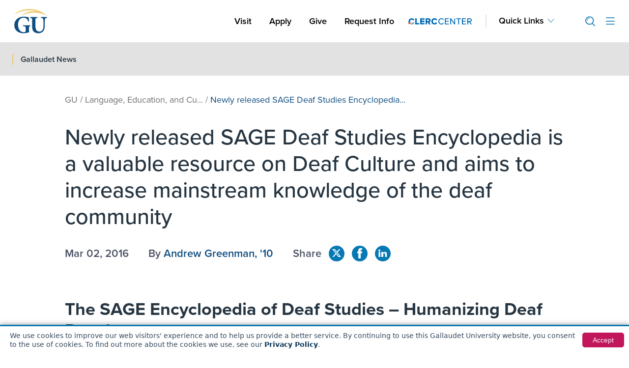

--- FILE ---
content_type: text/html; charset=UTF-8
request_url: https://gallaudet.edu/language-education-culture/newly-released-sage-deaf-studies-encyclopedia-is-a-valuable-resource-on-deaf-culture-and-aims-to-increase-mainstream-knowledge-of-the-deaf-community/
body_size: 36259
content:

<!doctype html>
<html lang="en-US">
<head>

<meta charset="UTF-8">
<script>
var gform;gform||(document.addEventListener("gform_main_scripts_loaded",function(){gform.scriptsLoaded=!0}),document.addEventListener("gform/theme/scripts_loaded",function(){gform.themeScriptsLoaded=!0}),window.addEventListener("DOMContentLoaded",function(){gform.domLoaded=!0}),gform={domLoaded:!1,scriptsLoaded:!1,themeScriptsLoaded:!1,isFormEditor:()=>"function"==typeof InitializeEditor,callIfLoaded:function(o){return!(!gform.domLoaded||!gform.scriptsLoaded||!gform.themeScriptsLoaded&&!gform.isFormEditor()||(gform.isFormEditor()&&console.warn("The use of gform.initializeOnLoaded() is deprecated in the form editor context and will be removed in Gravity Forms 3.1."),o(),0))},initializeOnLoaded:function(o){gform.callIfLoaded(o)||(document.addEventListener("gform_main_scripts_loaded",()=>{gform.scriptsLoaded=!0,gform.callIfLoaded(o)}),document.addEventListener("gform/theme/scripts_loaded",()=>{gform.themeScriptsLoaded=!0,gform.callIfLoaded(o)}),window.addEventListener("DOMContentLoaded",()=>{gform.domLoaded=!0,gform.callIfLoaded(o)}))},hooks:{action:{},filter:{}},addAction:function(o,r,e,t){gform.addHook("action",o,r,e,t)},addFilter:function(o,r,e,t){gform.addHook("filter",o,r,e,t)},doAction:function(o){gform.doHook("action",o,arguments)},applyFilters:function(o){return gform.doHook("filter",o,arguments)},removeAction:function(o,r){gform.removeHook("action",o,r)},removeFilter:function(o,r,e){gform.removeHook("filter",o,r,e)},addHook:function(o,r,e,t,n){null==gform.hooks[o][r]&&(gform.hooks[o][r]=[]);var d=gform.hooks[o][r];null==n&&(n=r+"_"+d.length),gform.hooks[o][r].push({tag:n,callable:e,priority:t=null==t?10:t})},doHook:function(r,o,e){var t;if(e=Array.prototype.slice.call(e,1),null!=gform.hooks[r][o]&&((o=gform.hooks[r][o]).sort(function(o,r){return o.priority-r.priority}),o.forEach(function(o){"function"!=typeof(t=o.callable)&&(t=window[t]),"action"==r?t.apply(null,e):e[0]=t.apply(null,e)})),"filter"==r)return e[0]},removeHook:function(o,r,t,n){var e;null!=gform.hooks[o][r]&&(e=(e=gform.hooks[o][r]).filter(function(o,r,e){return!!(null!=n&&n!=o.tag||null!=t&&t!=o.priority)}),gform.hooks[o][r]=e)}});
</script>

<meta name="theme-color" content="#0F4D81">
<meta name="viewport" content="width=device-width, initial-scale=1">
<link rel="profile" href="http://gmpg.org/xfn/11">

<!-- Google Tag Manager -->
<script>(function(w,d,s,l,i){w[l]=w[l]||[];w[l].push({'gtm.start':
new Date().getTime(),event:'gtm.js'});var f=d.getElementsByTagName(s)[0],
j=d.createElement(s),dl=l!='dataLayer'?'&l='+l:'';j.async=true;j.src=
'https://www.googletagmanager.com/gtm.js?id='+i+dl;f.parentNode.insertBefore(j,f);
})(window,document,'script','dataLayer','GTM-TPLPV8Z');</script>
<!-- End Google Tag Manager -->

<!-- Start of HubSpot Embed Code -->
<script type="text/javascript" id="hs-script-loader" async defer src="//js-na1.hs-scripts.com/22238083.js"></script>
<!-- End of HubSpot Embed Code -->

<script data-cfasync="false" data-no-defer="1" data-no-minify="1" data-no-optimize="1">var ewww_webp_supported=!1;function check_webp_feature(A,e){var w;e=void 0!==e?e:function(){},ewww_webp_supported?e(ewww_webp_supported):((w=new Image).onload=function(){ewww_webp_supported=0<w.width&&0<w.height,e&&e(ewww_webp_supported)},w.onerror=function(){e&&e(!1)},w.src="data:image/webp;base64,"+{alpha:"UklGRkoAAABXRUJQVlA4WAoAAAAQAAAAAAAAAAAAQUxQSAwAAAARBxAR/Q9ERP8DAABWUDggGAAAABQBAJ0BKgEAAQAAAP4AAA3AAP7mtQAAAA=="}[A])}check_webp_feature("alpha");</script><script data-cfasync="false" data-no-defer="1" data-no-minify="1" data-no-optimize="1">var Arrive=function(c,w){"use strict";if(c.MutationObserver&&"undefined"!=typeof HTMLElement){var r,a=0,u=(r=HTMLElement.prototype.matches||HTMLElement.prototype.webkitMatchesSelector||HTMLElement.prototype.mozMatchesSelector||HTMLElement.prototype.msMatchesSelector,{matchesSelector:function(e,t){return e instanceof HTMLElement&&r.call(e,t)},addMethod:function(e,t,r){var a=e[t];e[t]=function(){return r.length==arguments.length?r.apply(this,arguments):"function"==typeof a?a.apply(this,arguments):void 0}},callCallbacks:function(e,t){t&&t.options.onceOnly&&1==t.firedElems.length&&(e=[e[0]]);for(var r,a=0;r=e[a];a++)r&&r.callback&&r.callback.call(r.elem,r.elem);t&&t.options.onceOnly&&1==t.firedElems.length&&t.me.unbindEventWithSelectorAndCallback.call(t.target,t.selector,t.callback)},checkChildNodesRecursively:function(e,t,r,a){for(var i,n=0;i=e[n];n++)r(i,t,a)&&a.push({callback:t.callback,elem:i}),0<i.childNodes.length&&u.checkChildNodesRecursively(i.childNodes,t,r,a)},mergeArrays:function(e,t){var r,a={};for(r in e)e.hasOwnProperty(r)&&(a[r]=e[r]);for(r in t)t.hasOwnProperty(r)&&(a[r]=t[r]);return a},toElementsArray:function(e){return e=void 0!==e&&("number"!=typeof e.length||e===c)?[e]:e}}),e=(l.prototype.addEvent=function(e,t,r,a){a={target:e,selector:t,options:r,callback:a,firedElems:[]};return this._beforeAdding&&this._beforeAdding(a),this._eventsBucket.push(a),a},l.prototype.removeEvent=function(e){for(var t,r=this._eventsBucket.length-1;t=this._eventsBucket[r];r--)e(t)&&(this._beforeRemoving&&this._beforeRemoving(t),(t=this._eventsBucket.splice(r,1))&&t.length&&(t[0].callback=null))},l.prototype.beforeAdding=function(e){this._beforeAdding=e},l.prototype.beforeRemoving=function(e){this._beforeRemoving=e},l),t=function(i,n){var o=new e,l=this,s={fireOnAttributesModification:!1};return o.beforeAdding(function(t){var e=t.target;e!==c.document&&e!==c||(e=document.getElementsByTagName("html")[0]);var r=new MutationObserver(function(e){n.call(this,e,t)}),a=i(t.options);r.observe(e,a),t.observer=r,t.me=l}),o.beforeRemoving(function(e){e.observer.disconnect()}),this.bindEvent=function(e,t,r){t=u.mergeArrays(s,t);for(var a=u.toElementsArray(this),i=0;i<a.length;i++)o.addEvent(a[i],e,t,r)},this.unbindEvent=function(){var r=u.toElementsArray(this);o.removeEvent(function(e){for(var t=0;t<r.length;t++)if(this===w||e.target===r[t])return!0;return!1})},this.unbindEventWithSelectorOrCallback=function(r){var a=u.toElementsArray(this),i=r,e="function"==typeof r?function(e){for(var t=0;t<a.length;t++)if((this===w||e.target===a[t])&&e.callback===i)return!0;return!1}:function(e){for(var t=0;t<a.length;t++)if((this===w||e.target===a[t])&&e.selector===r)return!0;return!1};o.removeEvent(e)},this.unbindEventWithSelectorAndCallback=function(r,a){var i=u.toElementsArray(this);o.removeEvent(function(e){for(var t=0;t<i.length;t++)if((this===w||e.target===i[t])&&e.selector===r&&e.callback===a)return!0;return!1})},this},i=new function(){var s={fireOnAttributesModification:!1,onceOnly:!1,existing:!1};function n(e,t,r){return!(!u.matchesSelector(e,t.selector)||(e._id===w&&(e._id=a++),-1!=t.firedElems.indexOf(e._id)))&&(t.firedElems.push(e._id),!0)}var c=(i=new t(function(e){var t={attributes:!1,childList:!0,subtree:!0};return e.fireOnAttributesModification&&(t.attributes=!0),t},function(e,i){e.forEach(function(e){var t=e.addedNodes,r=e.target,a=[];null!==t&&0<t.length?u.checkChildNodesRecursively(t,i,n,a):"attributes"===e.type&&n(r,i)&&a.push({callback:i.callback,elem:r}),u.callCallbacks(a,i)})})).bindEvent;return i.bindEvent=function(e,t,r){t=void 0===r?(r=t,s):u.mergeArrays(s,t);var a=u.toElementsArray(this);if(t.existing){for(var i=[],n=0;n<a.length;n++)for(var o=a[n].querySelectorAll(e),l=0;l<o.length;l++)i.push({callback:r,elem:o[l]});if(t.onceOnly&&i.length)return r.call(i[0].elem,i[0].elem);setTimeout(u.callCallbacks,1,i)}c.call(this,e,t,r)},i},o=new function(){var a={};function i(e,t){return u.matchesSelector(e,t.selector)}var n=(o=new t(function(){return{childList:!0,subtree:!0}},function(e,r){e.forEach(function(e){var t=e.removedNodes,e=[];null!==t&&0<t.length&&u.checkChildNodesRecursively(t,r,i,e),u.callCallbacks(e,r)})})).bindEvent;return o.bindEvent=function(e,t,r){t=void 0===r?(r=t,a):u.mergeArrays(a,t),n.call(this,e,t,r)},o};d(HTMLElement.prototype),d(NodeList.prototype),d(HTMLCollection.prototype),d(HTMLDocument.prototype),d(Window.prototype);var n={};return s(i,n,"unbindAllArrive"),s(o,n,"unbindAllLeave"),n}function l(){this._eventsBucket=[],this._beforeAdding=null,this._beforeRemoving=null}function s(e,t,r){u.addMethod(t,r,e.unbindEvent),u.addMethod(t,r,e.unbindEventWithSelectorOrCallback),u.addMethod(t,r,e.unbindEventWithSelectorAndCallback)}function d(e){e.arrive=i.bindEvent,s(i,e,"unbindArrive"),e.leave=o.bindEvent,s(o,e,"unbindLeave")}}(window,void 0),ewww_webp_supported=!1;function check_webp_feature(e,t){var r;ewww_webp_supported?t(ewww_webp_supported):((r=new Image).onload=function(){ewww_webp_supported=0<r.width&&0<r.height,t(ewww_webp_supported)},r.onerror=function(){t(!1)},r.src="data:image/webp;base64,"+{alpha:"UklGRkoAAABXRUJQVlA4WAoAAAAQAAAAAAAAAAAAQUxQSAwAAAARBxAR/Q9ERP8DAABWUDggGAAAABQBAJ0BKgEAAQAAAP4AAA3AAP7mtQAAAA==",animation:"UklGRlIAAABXRUJQVlA4WAoAAAASAAAAAAAAAAAAQU5JTQYAAAD/////AABBTk1GJgAAAAAAAAAAAAAAAAAAAGQAAABWUDhMDQAAAC8AAAAQBxAREYiI/gcA"}[e])}function ewwwLoadImages(e){if(e){for(var t=document.querySelectorAll(".batch-image img, .image-wrapper a, .ngg-pro-masonry-item a, .ngg-galleria-offscreen-seo-wrapper a"),r=0,a=t.length;r<a;r++)ewwwAttr(t[r],"data-src",t[r].getAttribute("data-webp")),ewwwAttr(t[r],"data-thumbnail",t[r].getAttribute("data-webp-thumbnail"));for(var i=document.querySelectorAll("div.woocommerce-product-gallery__image"),r=0,a=i.length;r<a;r++)ewwwAttr(i[r],"data-thumb",i[r].getAttribute("data-webp-thumb"))}for(var n=document.querySelectorAll("video"),r=0,a=n.length;r<a;r++)ewwwAttr(n[r],"poster",e?n[r].getAttribute("data-poster-webp"):n[r].getAttribute("data-poster-image"));for(var o,l=document.querySelectorAll("img.ewww_webp_lazy_load"),r=0,a=l.length;r<a;r++)e&&(ewwwAttr(l[r],"data-lazy-srcset",l[r].getAttribute("data-lazy-srcset-webp")),ewwwAttr(l[r],"data-srcset",l[r].getAttribute("data-srcset-webp")),ewwwAttr(l[r],"data-lazy-src",l[r].getAttribute("data-lazy-src-webp")),ewwwAttr(l[r],"data-src",l[r].getAttribute("data-src-webp")),ewwwAttr(l[r],"data-orig-file",l[r].getAttribute("data-webp-orig-file")),ewwwAttr(l[r],"data-medium-file",l[r].getAttribute("data-webp-medium-file")),ewwwAttr(l[r],"data-large-file",l[r].getAttribute("data-webp-large-file")),null!=(o=l[r].getAttribute("srcset"))&&!1!==o&&o.includes("R0lGOD")&&ewwwAttr(l[r],"src",l[r].getAttribute("data-lazy-src-webp"))),l[r].className=l[r].className.replace(/\bewww_webp_lazy_load\b/,"");for(var s=document.querySelectorAll(".ewww_webp"),r=0,a=s.length;r<a;r++)e?(ewwwAttr(s[r],"srcset",s[r].getAttribute("data-srcset-webp")),ewwwAttr(s[r],"src",s[r].getAttribute("data-src-webp")),ewwwAttr(s[r],"data-orig-file",s[r].getAttribute("data-webp-orig-file")),ewwwAttr(s[r],"data-medium-file",s[r].getAttribute("data-webp-medium-file")),ewwwAttr(s[r],"data-large-file",s[r].getAttribute("data-webp-large-file")),ewwwAttr(s[r],"data-large_image",s[r].getAttribute("data-webp-large_image")),ewwwAttr(s[r],"data-src",s[r].getAttribute("data-webp-src"))):(ewwwAttr(s[r],"srcset",s[r].getAttribute("data-srcset-img")),ewwwAttr(s[r],"src",s[r].getAttribute("data-src-img"))),s[r].className=s[r].className.replace(/\bewww_webp\b/,"ewww_webp_loaded");window.jQuery&&jQuery.fn.isotope&&jQuery.fn.imagesLoaded&&(jQuery(".fusion-posts-container-infinite").imagesLoaded(function(){jQuery(".fusion-posts-container-infinite").hasClass("isotope")&&jQuery(".fusion-posts-container-infinite").isotope()}),jQuery(".fusion-portfolio:not(.fusion-recent-works) .fusion-portfolio-wrapper").imagesLoaded(function(){jQuery(".fusion-portfolio:not(.fusion-recent-works) .fusion-portfolio-wrapper").isotope()}))}function ewwwWebPInit(e){ewwwLoadImages(e),ewwwNggLoadGalleries(e),document.arrive(".ewww_webp",function(){ewwwLoadImages(e)}),document.arrive(".ewww_webp_lazy_load",function(){ewwwLoadImages(e)}),document.arrive("videos",function(){ewwwLoadImages(e)}),"loading"==document.readyState?document.addEventListener("DOMContentLoaded",ewwwJSONParserInit):("undefined"!=typeof galleries&&ewwwNggParseGalleries(e),ewwwWooParseVariations(e))}function ewwwAttr(e,t,r){null!=r&&!1!==r&&e.setAttribute(t,r)}function ewwwJSONParserInit(){"undefined"!=typeof galleries&&check_webp_feature("alpha",ewwwNggParseGalleries),check_webp_feature("alpha",ewwwWooParseVariations)}function ewwwWooParseVariations(e){if(e)for(var t=document.querySelectorAll("form.variations_form"),r=0,a=t.length;r<a;r++){var i=t[r].getAttribute("data-product_variations"),n=!1;try{for(var o in i=JSON.parse(i))void 0!==i[o]&&void 0!==i[o].image&&(void 0!==i[o].image.src_webp&&(i[o].image.src=i[o].image.src_webp,n=!0),void 0!==i[o].image.srcset_webp&&(i[o].image.srcset=i[o].image.srcset_webp,n=!0),void 0!==i[o].image.full_src_webp&&(i[o].image.full_src=i[o].image.full_src_webp,n=!0),void 0!==i[o].image.gallery_thumbnail_src_webp&&(i[o].image.gallery_thumbnail_src=i[o].image.gallery_thumbnail_src_webp,n=!0),void 0!==i[o].image.thumb_src_webp&&(i[o].image.thumb_src=i[o].image.thumb_src_webp,n=!0));n&&ewwwAttr(t[r],"data-product_variations",JSON.stringify(i))}catch(e){}}}function ewwwNggParseGalleries(e){if(e)for(var t in galleries){var r=galleries[t];galleries[t].images_list=ewwwNggParseImageList(r.images_list)}}function ewwwNggLoadGalleries(e){e&&document.addEventListener("ngg.galleria.themeadded",function(e,t){window.ngg_galleria._create_backup=window.ngg_galleria.create,window.ngg_galleria.create=function(e,t){var r=$(e).data("id");return galleries["gallery_"+r].images_list=ewwwNggParseImageList(galleries["gallery_"+r].images_list),window.ngg_galleria._create_backup(e,t)}})}function ewwwNggParseImageList(e){for(var t in e){var r=e[t];if(void 0!==r["image-webp"]&&(e[t].image=r["image-webp"],delete e[t]["image-webp"]),void 0!==r["thumb-webp"]&&(e[t].thumb=r["thumb-webp"],delete e[t]["thumb-webp"]),void 0!==r.full_image_webp&&(e[t].full_image=r.full_image_webp,delete e[t].full_image_webp),void 0!==r.srcsets)for(var a in r.srcsets)nggSrcset=r.srcsets[a],void 0!==r.srcsets[a+"-webp"]&&(e[t].srcsets[a]=r.srcsets[a+"-webp"],delete e[t].srcsets[a+"-webp"]);if(void 0!==r.full_srcsets)for(var i in r.full_srcsets)nggFSrcset=r.full_srcsets[i],void 0!==r.full_srcsets[i+"-webp"]&&(e[t].full_srcsets[i]=r.full_srcsets[i+"-webp"],delete e[t].full_srcsets[i+"-webp"])}return e}check_webp_feature("alpha",ewwwWebPInit);</script><meta name='robots' content='index, follow, max-image-preview:large, max-snippet:-1, max-video-preview:-1' />

	<!-- This site is optimized with the Yoast SEO Premium plugin v22.3 (Yoast SEO v26.7) - https://yoast.com/wordpress/plugins/seo/ -->
	<title>Newly released SAGE Deaf Studies Encyclopedia is a valuable resource on Deaf Culture and aims to increase mainstream knowledge of the deaf community | Language, Education, and Culture | Gallaudet University</title>
	<meta name="description" content="The SAGE Encyclopedia of Deaf Studies - Humanizing Deaf People Dr. Genie Gertz, dean of the Gallaudet University College of Arts and Sciences, and Dr." />
	<link rel="canonical" href="https://gallaudet.edu/language-education-culture/newly-released-sage-deaf-studies-encyclopedia-is-a-valuable-resource-on-deaf-culture-and-aims-to-increase-mainstream-knowledge-of-the-deaf-community/" />
	<meta property="og:locale" content="en_US" />
	<meta property="og:type" content="article" />
	<meta property="og:title" content="Newly released SAGE Deaf Studies Encyclopedia is a valuable resource on Deaf Culture and aims to increase mainstream knowledge of the deaf community | Language, Education, and Culture | Gallaudet University" />
	<meta property="og:description" content="The SAGE Encyclopedia of Deaf Studies - Humanizing Deaf People Dr. Genie Gertz, dean of the Gallaudet University College of Arts and Sciences, and Dr." />
	<meta property="og:url" content="https://gallaudet.edu/language-education-culture/newly-released-sage-deaf-studies-encyclopedia-is-a-valuable-resource-on-deaf-culture-and-aims-to-increase-mainstream-knowledge-of-the-deaf-community/" />
	<meta property="og:site_name" content="Gallaudet University" />
	<meta property="article:publisher" content="https://www.facebook.com/gallaudetu/" />
	<meta property="article:published_time" content="2016-03-02T16:00:00+00:00" />
	<meta property="article:modified_time" content="2022-09-23T11:36:04+00:00" />
	<meta property="og:image" content="https://gallaudet.edu/wp-content/uploads/2022/10/FallbackImages_News.png" />
	<meta property="og:image:width" content="1921" />
	<meta property="og:image:height" content="1081" />
	<meta property="og:image:type" content="image/png" />
	<meta name="author" content="Gallaudet U" />
	<meta name="twitter:card" content="summary_large_image" />
	<meta name="twitter:creator" content="@GallaudetU" />
	<meta name="twitter:site" content="@GallaudetU" />
	<!-- / Yoast SEO Premium plugin. -->


<link rel='dns-prefetch' href='//js.hcaptcha.com' />
<style id='wp-img-auto-sizes-contain-inline-css'>
img:is([sizes=auto i],[sizes^="auto," i]){contain-intrinsic-size:3000px 1500px}
/*# sourceURL=wp-img-auto-sizes-contain-inline-css */
</style>
<link rel='stylesheet' id='wp-block-library-css' href='https://gallaudet.edu/wp-includes/css/dist/block-library/style.min.css?ver=6.9' media='all' />
<style id='global-styles-inline-css'>
:root{--wp--preset--aspect-ratio--square: 1;--wp--preset--aspect-ratio--4-3: 4/3;--wp--preset--aspect-ratio--3-4: 3/4;--wp--preset--aspect-ratio--3-2: 3/2;--wp--preset--aspect-ratio--2-3: 2/3;--wp--preset--aspect-ratio--16-9: 16/9;--wp--preset--aspect-ratio--9-16: 9/16;--wp--preset--color--black: #000000;--wp--preset--color--cyan-bluish-gray: #abb8c3;--wp--preset--color--white: #ffffff;--wp--preset--color--pale-pink: #f78da7;--wp--preset--color--vivid-red: #cf2e2e;--wp--preset--color--luminous-vivid-orange: #ff6900;--wp--preset--color--luminous-vivid-amber: #fcb900;--wp--preset--color--light-green-cyan: #7bdcb5;--wp--preset--color--vivid-green-cyan: #00d084;--wp--preset--color--pale-cyan-blue: #8ed1fc;--wp--preset--color--vivid-cyan-blue: #0693e3;--wp--preset--color--vivid-purple: #9b51e0;--wp--preset--gradient--vivid-cyan-blue-to-vivid-purple: linear-gradient(135deg,rgb(6,147,227) 0%,rgb(155,81,224) 100%);--wp--preset--gradient--light-green-cyan-to-vivid-green-cyan: linear-gradient(135deg,rgb(122,220,180) 0%,rgb(0,208,130) 100%);--wp--preset--gradient--luminous-vivid-amber-to-luminous-vivid-orange: linear-gradient(135deg,rgb(252,185,0) 0%,rgb(255,105,0) 100%);--wp--preset--gradient--luminous-vivid-orange-to-vivid-red: linear-gradient(135deg,rgb(255,105,0) 0%,rgb(207,46,46) 100%);--wp--preset--gradient--very-light-gray-to-cyan-bluish-gray: linear-gradient(135deg,rgb(238,238,238) 0%,rgb(169,184,195) 100%);--wp--preset--gradient--cool-to-warm-spectrum: linear-gradient(135deg,rgb(74,234,220) 0%,rgb(151,120,209) 20%,rgb(207,42,186) 40%,rgb(238,44,130) 60%,rgb(251,105,98) 80%,rgb(254,248,76) 100%);--wp--preset--gradient--blush-light-purple: linear-gradient(135deg,rgb(255,206,236) 0%,rgb(152,150,240) 100%);--wp--preset--gradient--blush-bordeaux: linear-gradient(135deg,rgb(254,205,165) 0%,rgb(254,45,45) 50%,rgb(107,0,62) 100%);--wp--preset--gradient--luminous-dusk: linear-gradient(135deg,rgb(255,203,112) 0%,rgb(199,81,192) 50%,rgb(65,88,208) 100%);--wp--preset--gradient--pale-ocean: linear-gradient(135deg,rgb(255,245,203) 0%,rgb(182,227,212) 50%,rgb(51,167,181) 100%);--wp--preset--gradient--electric-grass: linear-gradient(135deg,rgb(202,248,128) 0%,rgb(113,206,126) 100%);--wp--preset--gradient--midnight: linear-gradient(135deg,rgb(2,3,129) 0%,rgb(40,116,252) 100%);--wp--preset--font-size--small: 13px;--wp--preset--font-size--medium: 20px;--wp--preset--font-size--large: 36px;--wp--preset--font-size--x-large: 42px;--wp--preset--spacing--20: 0.44rem;--wp--preset--spacing--30: 0.67rem;--wp--preset--spacing--40: 1rem;--wp--preset--spacing--50: 1.5rem;--wp--preset--spacing--60: 2.25rem;--wp--preset--spacing--70: 3.38rem;--wp--preset--spacing--80: 5.06rem;--wp--preset--shadow--natural: 6px 6px 9px rgba(0, 0, 0, 0.2);--wp--preset--shadow--deep: 12px 12px 50px rgba(0, 0, 0, 0.4);--wp--preset--shadow--sharp: 6px 6px 0px rgba(0, 0, 0, 0.2);--wp--preset--shadow--outlined: 6px 6px 0px -3px rgb(255, 255, 255), 6px 6px rgb(0, 0, 0);--wp--preset--shadow--crisp: 6px 6px 0px rgb(0, 0, 0);}:root { --wp--style--global--content-size: 800px;--wp--style--global--wide-size: 1200px; }:where(body) { margin: 0; }.wp-site-blocks > .alignleft { float: left; margin-right: 2em; }.wp-site-blocks > .alignright { float: right; margin-left: 2em; }.wp-site-blocks > .aligncenter { justify-content: center; margin-left: auto; margin-right: auto; }:where(.wp-site-blocks) > * { margin-block-start: 24px; margin-block-end: 0; }:where(.wp-site-blocks) > :first-child { margin-block-start: 0; }:where(.wp-site-blocks) > :last-child { margin-block-end: 0; }:root { --wp--style--block-gap: 24px; }:root :where(.is-layout-flow) > :first-child{margin-block-start: 0;}:root :where(.is-layout-flow) > :last-child{margin-block-end: 0;}:root :where(.is-layout-flow) > *{margin-block-start: 24px;margin-block-end: 0;}:root :where(.is-layout-constrained) > :first-child{margin-block-start: 0;}:root :where(.is-layout-constrained) > :last-child{margin-block-end: 0;}:root :where(.is-layout-constrained) > *{margin-block-start: 24px;margin-block-end: 0;}:root :where(.is-layout-flex){gap: 24px;}:root :where(.is-layout-grid){gap: 24px;}.is-layout-flow > .alignleft{float: left;margin-inline-start: 0;margin-inline-end: 2em;}.is-layout-flow > .alignright{float: right;margin-inline-start: 2em;margin-inline-end: 0;}.is-layout-flow > .aligncenter{margin-left: auto !important;margin-right: auto !important;}.is-layout-constrained > .alignleft{float: left;margin-inline-start: 0;margin-inline-end: 2em;}.is-layout-constrained > .alignright{float: right;margin-inline-start: 2em;margin-inline-end: 0;}.is-layout-constrained > .aligncenter{margin-left: auto !important;margin-right: auto !important;}.is-layout-constrained > :where(:not(.alignleft):not(.alignright):not(.alignfull)){max-width: var(--wp--style--global--content-size);margin-left: auto !important;margin-right: auto !important;}.is-layout-constrained > .alignwide{max-width: var(--wp--style--global--wide-size);}body .is-layout-flex{display: flex;}.is-layout-flex{flex-wrap: wrap;align-items: center;}.is-layout-flex > :is(*, div){margin: 0;}body .is-layout-grid{display: grid;}.is-layout-grid > :is(*, div){margin: 0;}body{padding-top: 0px;padding-right: 0px;padding-bottom: 0px;padding-left: 0px;}a:where(:not(.wp-element-button)){text-decoration: underline;}:root :where(.wp-element-button, .wp-block-button__link){background-color: #32373c;border-width: 0;color: #fff;font-family: inherit;font-size: inherit;font-style: inherit;font-weight: inherit;letter-spacing: inherit;line-height: inherit;padding-top: calc(0.667em + 2px);padding-right: calc(1.333em + 2px);padding-bottom: calc(0.667em + 2px);padding-left: calc(1.333em + 2px);text-decoration: none;text-transform: inherit;}.has-black-color{color: var(--wp--preset--color--black) !important;}.has-cyan-bluish-gray-color{color: var(--wp--preset--color--cyan-bluish-gray) !important;}.has-white-color{color: var(--wp--preset--color--white) !important;}.has-pale-pink-color{color: var(--wp--preset--color--pale-pink) !important;}.has-vivid-red-color{color: var(--wp--preset--color--vivid-red) !important;}.has-luminous-vivid-orange-color{color: var(--wp--preset--color--luminous-vivid-orange) !important;}.has-luminous-vivid-amber-color{color: var(--wp--preset--color--luminous-vivid-amber) !important;}.has-light-green-cyan-color{color: var(--wp--preset--color--light-green-cyan) !important;}.has-vivid-green-cyan-color{color: var(--wp--preset--color--vivid-green-cyan) !important;}.has-pale-cyan-blue-color{color: var(--wp--preset--color--pale-cyan-blue) !important;}.has-vivid-cyan-blue-color{color: var(--wp--preset--color--vivid-cyan-blue) !important;}.has-vivid-purple-color{color: var(--wp--preset--color--vivid-purple) !important;}.has-black-background-color{background-color: var(--wp--preset--color--black) !important;}.has-cyan-bluish-gray-background-color{background-color: var(--wp--preset--color--cyan-bluish-gray) !important;}.has-white-background-color{background-color: var(--wp--preset--color--white) !important;}.has-pale-pink-background-color{background-color: var(--wp--preset--color--pale-pink) !important;}.has-vivid-red-background-color{background-color: var(--wp--preset--color--vivid-red) !important;}.has-luminous-vivid-orange-background-color{background-color: var(--wp--preset--color--luminous-vivid-orange) !important;}.has-luminous-vivid-amber-background-color{background-color: var(--wp--preset--color--luminous-vivid-amber) !important;}.has-light-green-cyan-background-color{background-color: var(--wp--preset--color--light-green-cyan) !important;}.has-vivid-green-cyan-background-color{background-color: var(--wp--preset--color--vivid-green-cyan) !important;}.has-pale-cyan-blue-background-color{background-color: var(--wp--preset--color--pale-cyan-blue) !important;}.has-vivid-cyan-blue-background-color{background-color: var(--wp--preset--color--vivid-cyan-blue) !important;}.has-vivid-purple-background-color{background-color: var(--wp--preset--color--vivid-purple) !important;}.has-black-border-color{border-color: var(--wp--preset--color--black) !important;}.has-cyan-bluish-gray-border-color{border-color: var(--wp--preset--color--cyan-bluish-gray) !important;}.has-white-border-color{border-color: var(--wp--preset--color--white) !important;}.has-pale-pink-border-color{border-color: var(--wp--preset--color--pale-pink) !important;}.has-vivid-red-border-color{border-color: var(--wp--preset--color--vivid-red) !important;}.has-luminous-vivid-orange-border-color{border-color: var(--wp--preset--color--luminous-vivid-orange) !important;}.has-luminous-vivid-amber-border-color{border-color: var(--wp--preset--color--luminous-vivid-amber) !important;}.has-light-green-cyan-border-color{border-color: var(--wp--preset--color--light-green-cyan) !important;}.has-vivid-green-cyan-border-color{border-color: var(--wp--preset--color--vivid-green-cyan) !important;}.has-pale-cyan-blue-border-color{border-color: var(--wp--preset--color--pale-cyan-blue) !important;}.has-vivid-cyan-blue-border-color{border-color: var(--wp--preset--color--vivid-cyan-blue) !important;}.has-vivid-purple-border-color{border-color: var(--wp--preset--color--vivid-purple) !important;}.has-vivid-cyan-blue-to-vivid-purple-gradient-background{background: var(--wp--preset--gradient--vivid-cyan-blue-to-vivid-purple) !important;}.has-light-green-cyan-to-vivid-green-cyan-gradient-background{background: var(--wp--preset--gradient--light-green-cyan-to-vivid-green-cyan) !important;}.has-luminous-vivid-amber-to-luminous-vivid-orange-gradient-background{background: var(--wp--preset--gradient--luminous-vivid-amber-to-luminous-vivid-orange) !important;}.has-luminous-vivid-orange-to-vivid-red-gradient-background{background: var(--wp--preset--gradient--luminous-vivid-orange-to-vivid-red) !important;}.has-very-light-gray-to-cyan-bluish-gray-gradient-background{background: var(--wp--preset--gradient--very-light-gray-to-cyan-bluish-gray) !important;}.has-cool-to-warm-spectrum-gradient-background{background: var(--wp--preset--gradient--cool-to-warm-spectrum) !important;}.has-blush-light-purple-gradient-background{background: var(--wp--preset--gradient--blush-light-purple) !important;}.has-blush-bordeaux-gradient-background{background: var(--wp--preset--gradient--blush-bordeaux) !important;}.has-luminous-dusk-gradient-background{background: var(--wp--preset--gradient--luminous-dusk) !important;}.has-pale-ocean-gradient-background{background: var(--wp--preset--gradient--pale-ocean) !important;}.has-electric-grass-gradient-background{background: var(--wp--preset--gradient--electric-grass) !important;}.has-midnight-gradient-background{background: var(--wp--preset--gradient--midnight) !important;}.has-small-font-size{font-size: var(--wp--preset--font-size--small) !important;}.has-medium-font-size{font-size: var(--wp--preset--font-size--medium) !important;}.has-large-font-size{font-size: var(--wp--preset--font-size--large) !important;}.has-x-large-font-size{font-size: var(--wp--preset--font-size--x-large) !important;}
:root :where(.wp-block-pullquote){font-size: 1.5em;line-height: 1.6;}
/*# sourceURL=global-styles-inline-css */
</style>
<link rel='stylesheet' id='bootstrap-icons-css' href='https://gallaudet.edu/wp-content/themes/hello-theme-child-master/node_modules/bootstrap-icons/font/bootstrap-icons.css?ver=2.5.6.25' media='all' />
<link rel='stylesheet' id='fa-icons-all-css' href='https://gallaudet.edu/wp-content/plugins/elementor/assets/lib/font-awesome/css/all.min.css?ver=2.5.6.25' media='all' />
<link rel='stylesheet' id='proxima-nova-css' href='https://gallaudet.edu/wp-content/themes/hello-theme-child-master/assets/fonts/proxima-nova.css?ver=2.5.6.25' media='all' />
<link rel='stylesheet' id='style-bootstrap-main-css' href='https://gallaudet.edu/wp-content/themes/hello-theme-child-master/node_modules/bootstrap/dist/css/bootstrap.min.css?ver=2.5.6.25' media='all' />
<link rel='stylesheet' id='header-footer-style-css' href='https://gallaudet.edu/wp-content/themes/hello-theme-child-master/assets/dist/css/header-footer.css?ver=2.5.6.25' media='all' />
<link rel='stylesheet' id='style-news-single-css' href='https://gallaudet.edu/wp-content/themes/hello-theme-child-master/assets/dist/css/news-style.css?ver=2.5.6.25' media='all' />
<link rel='stylesheet' id='hello-elementor-header-footer-css' href='https://gallaudet.edu/wp-content/themes/hello-elementor/assets/css/header-footer.css?ver=3.4.5' media='all' />
<link rel='stylesheet' id='searchwp-live-search-css' href='https://gallaudet.edu/wp-content/plugins/searchwp-live-ajax-search/assets/styles/style.min.css?ver=1.8.7' media='all' />
<style id='searchwp-live-search-inline-css'>
.searchwp-live-search-result .searchwp-live-search-result--title a {
  font-size: 16px;
}
.searchwp-live-search-result .searchwp-live-search-result--price {
  font-size: 14px;
}
.searchwp-live-search-result .searchwp-live-search-result--add-to-cart .button {
  font-size: 14px;
}

/*# sourceURL=searchwp-live-search-inline-css */
</style>
<link rel='stylesheet' id='searchwp-forms-css' href='https://gallaudet.edu/wp-content/plugins/searchwp/assets/css/frontend/search-forms.min.css?ver=4.5.6' media='all' />
<script src="https://gallaudet.edu/wp-includes/js/jquery/jquery.min.js?ver=3.7.1" id="jquery-core-js"></script>
<script src="https://gallaudet.edu/wp-includes/js/jquery/jquery-migrate.min.js?ver=3.4.1" id="jquery-migrate-js"></script>
<meta name="generator" content="WordPress 6.9" />
<link rel='shortlink' href='https://gallaudet.edu/?p=7224' />
<meta name="generator" content="Elementor 3.34.1; features: additional_custom_breakpoints; settings: css_print_method-external, google_font-enabled, font_display-auto">


<script type="application/ld+json" class="saswp-schema-markup-output">
[{"@context":"https:\/\/schema.org\/","@type":"BlogPosting","@id":"https:\/\/gallaudet.edu\/language-education-culture\/newly-released-sage-deaf-studies-encyclopedia-is-a-valuable-resource-on-deaf-culture-and-aims-to-increase-mainstream-knowledge-of-the-deaf-community\/#BlogPosting","url":"https:\/\/gallaudet.edu\/language-education-culture\/newly-released-sage-deaf-studies-encyclopedia-is-a-valuable-resource-on-deaf-culture-and-aims-to-increase-mainstream-knowledge-of-the-deaf-community\/","inLanguage":"en-US","mainEntityOfPage":"https:\/\/gallaudet.edu\/language-education-culture\/newly-released-sage-deaf-studies-encyclopedia-is-a-valuable-resource-on-deaf-culture-and-aims-to-increase-mainstream-knowledge-of-the-deaf-community\/","headline":"Newly released SAGE Deaf Studies Encyclopedia is a valuable resource on Deaf Culture and aims to increase  ...","description":"The SAGE Encyclopedia of Deaf Studies - Humanizing Deaf People Dr. Genie Gertz, dean of the Gallaudet University College of Arts and Sciences, and Dr. Patrick Boudreault, associate professor in the Department of American Sign Language and Deaf Studies, and program coordinator of the Master's in Sign Language Education, co-edited the three-volume set SAGE Deaf","articleBody":"The SAGE Encyclopedia of Deaf Studies - Humanizing Deaf People    Dr. Genie Gertz, dean of the Gallaudet University College of Arts and Sciences, and Dr. Patrick Boudreault, associate professor in the Department of American Sign Language and Deaf Studies, and program coordinator of the Master's in Sign Language Education, co-edited the three-volume set SAGE Deaf Studies Encyclopedia, which was published by SAGE Publications in January 2016.    Deaf Studies, a subject of discussion since the eighteenth century and gradually formalized during the late 1970s, has now grown to become a developed field of study at many colleges and universities. Deaf Studies focuses on an understanding of deaf people as human beings and their place in society as a social science, which includes the studies of signed languages, language literature, bilingual education, legal issues, social justice, and other issues.The ASL and Deaf Studies programs are known as the world's expert on American Sign Language and Deaf Studies. The programs offer courses that are designed to prepare students to spend their professional or social lives making contributions to the deaf community or in another chosen discipline.    The SAGE Encyclopedia of Deaf Studies aims to modernize outside perspectives of the deaf community and Deaf Culture, with a shift away from a medically-centered view, which defined being deaf as something that needed to be fixed.The encyclopedia covers a variety of topics with 330 entries, including education, psychology, linguistics, law, art, media, diversity, religion, and more.    \"Deaf people often are perceived as needing to be remedied and corrected by mainstream society. The SAGE Deaf Studies Encyclopedia aims to focus solely on the deaf community as a distinct cultural and linguistic group, which is defined by a unique and vibrant history, community, and way of being,\" said Boudreault and Gertz.    Gertz also shared how proud she was of the co-edited encyclopedia.    \"This was a massive project that was several years in the making and a long time coming.&nbsp; I am very proud of this work and hope it will prove to be a valuable resource as well as a contribution to the field.\"    Boudreault is a native of a quadrilingual and bilingual community in Quebec, Canada, is a native signer of Langue des Signes Qu\u00e9b\u00e9coise and American Sign Language, and is fluent in written French and English. He serves as co-principal investigator with Dr. Christina Palmer of the University of California, Los Angeles on a grant from the National Cancer Institute on implementing online cancer genetics education in ASL to increase the deaf community's access to culturally and linguistically appropriate materials.    Gertz, a Gallaudet alumnus who graduated in 1992, most recently served as dean of the Deaf Studies Division at Ohlone College in Fremont, Calif., before coming to Gallaudet. She is a recognized leader in deaf education, a sought-after international speaker, and an advocate for the deaf community in various organizations such as the National Association of the Deaf and Deaf Women United.","keywords":"","datePublished":"2016-03-02T16:00:00+00:00","dateModified":"2022-09-23T11:36:04+00:00","author":{"@type":"Person","name":"Gallaudet U","url":"https:\/\/gallaudet.edu\/personnel\/webmastergallaudet\/","sameAs":[],"image":{"@type":"ImageObject","url":"https:\/\/secure.gravatar.com\/avatar\/c51e54464e6b7202c9b7da75e7d1513bfdcb4ed812a62654cae31a7fc9ca4b4d?s=96&d=mm&r=g","height":96,"width":96}},"editor":{"@type":"Person","name":"Gallaudet U","url":"https:\/\/gallaudet.edu\/personnel\/webmastergallaudet\/","sameAs":[],"image":{"@type":"ImageObject","url":"https:\/\/secure.gravatar.com\/avatar\/c51e54464e6b7202c9b7da75e7d1513bfdcb4ed812a62654cae31a7fc9ca4b4d?s=96&d=mm&r=g","height":96,"width":96}},"publisher":{"@type":"Organization","name":"Gallaudet University","url":"https:\/\/gallaudet.edu","logo":{"@type":"ImageObject","url":"https:\/\/gallaudet.edu\/wp-content\/uploads\/2021\/10\/GU-Buff-White-768x593-1.png","width":768,"height":593}}}]
</script>

			<style>
				.e-con.e-parent:nth-of-type(n+4):not(.e-lazyloaded):not(.e-no-lazyload),
				.e-con.e-parent:nth-of-type(n+4):not(.e-lazyloaded):not(.e-no-lazyload) * {
					background-image: none !important;
				}
				@media screen and (max-height: 1024px) {
					.e-con.e-parent:nth-of-type(n+3):not(.e-lazyloaded):not(.e-no-lazyload),
					.e-con.e-parent:nth-of-type(n+3):not(.e-lazyloaded):not(.e-no-lazyload) * {
						background-image: none !important;
					}
				}
				@media screen and (max-height: 640px) {
					.e-con.e-parent:nth-of-type(n+2):not(.e-lazyloaded):not(.e-no-lazyload),
					.e-con.e-parent:nth-of-type(n+2):not(.e-lazyloaded):not(.e-no-lazyload) * {
						background-image: none !important;
					}
				}
			</style>
			<noscript><style>.lazyload[data-src]{display:none !important;}</style></noscript><style>.lazyload{background-image:none !important;}.lazyload:before{background-image:none !important;}</style><link rel="icon" href="https://gallaudet.edu/wp-content/uploads/2021/11/cropped-logo-pholder-32x32.png" sizes="32x32" />
<link rel="icon" href="https://gallaudet.edu/wp-content/uploads/2021/11/cropped-logo-pholder-192x192.png" sizes="192x192" />
<link rel="apple-touch-icon" href="https://gallaudet.edu/wp-content/uploads/2021/11/cropped-logo-pholder-180x180.png" />
<meta name="msapplication-TileImage" content="https://gallaudet.edu/wp-content/uploads/2021/11/cropped-logo-pholder-270x270.png" />

<link rel="stylesheet" href="https://gallaudet.edu/wp-content/themes/hello-theme-child-master/assets/dist/css/ada.css?2.5.6.25">
</head>

<body class="wp-singular post-template-default single single-post postid-7224 single-format-standard wp-custom-logo wp-embed-responsive wp-theme-hello-elementor wp-child-theme-hello-theme-child-master hello-elementor-default elementor-default elementor-kit-8961">
    <!-- Google Tag Manager (noscript) -->
    <noscript><iframe src="https://www.googletagmanager.com/ns.html?id=GTM-TPLPV8Z"
    height="0" width="0" style="display:none;visibility:hidden"></iframe></noscript>
    <!-- End Google Tag Manager (noscript) -->

    <!--  -->
    

    
<div id="header_search_form_pop" class="flex-column justify-content-center jump-to">
    <div class="my-3 wrap d-flex align-items-center">
        <div class="page-header search-results-header">
	<form role="search" method="get" class="search-form"
	action="https://gallaudet.edu/search-results/">
		<span class="screen-reader-text">
		Search for:		</span>
		<div class="d-flex search-input-wrap">
			<input type="search" data-swplive="true" class="search-field"
			name="searchgu" data-swpengine="supplemental" 
			placeholder="Search"
			value=""
			title="Search for:" />
			<span class="input-group-text">
				<img class="rounded-0 lazyload" src="[data-uri]" alt="Search GU" data-src="https://gallaudet.edu/wp-content/themes/hello-theme-child-master/assets/svg/search.svg" decoding="async"><noscript><img class="rounded-0" src="https://gallaudet.edu/wp-content/themes/hello-theme-child-master/assets/svg/search.svg" alt="Search GU" data-eio="l"></noscript>
			</span>
		</div>
	</form>
</div>        <!-- <a class="x"><i class="bi bi-x-lg"></i></a> -->
    </div>
    <div class="mt-2 mb-3 wrap d-flex flex-column">
        <p class="h5 yellow">Directories</p>
        <ul class="d-flex flex-wrap justify-content-start directory-endpoints">
            <li><a href='https://gallaudet.edu/directory/personnel'>Personnel</a></li><li><a href='https://gallaudet.edu/directory/degrees'>Degrees</a></li><li><a href='https://gallaudet.edu/directory/areas-of-study'>Areas of Study</a></li><li><a href='https://gallaudet.edu/directory/courses'>Courses</a></li><li><a href='https://gallaudet.edu/directory/gu-events'>Events</a></li>        </ul>
    </div>
</div>

<nav class="navbar jump-to white" id="gu__header-mbl-new">
    <div class="container-fluid top-inner">
        <a class="navbar-brand" href="https://gallaudet.edu">
            <img alt="Gallaudet Logo" class="img-fluid lazyload ewww_webp_lazy_load" src="[data-uri]" data-src="https://gallaudet.edu/wp-content/uploads/2021/10/GU-Buff-White-768x593-1.png" decoding="async" data-eio-rwidth="768" data-eio-rheight="593" data-src-webp="https://gallaudet.edu/wp-content/uploads/2021/10/GU-Buff-White-768x593-1.png.webp"><noscript><img alt="Gallaudet Logo" class="img-fluid" src="https://gallaudet.edu/wp-content/uploads/2021/10/GU-Buff-White-768x593-1.png" data-eio="l"></noscript>
        </a>
        <div class="d-flex align-items-center right-col">
            <!-- <div class="align-items-center weather"><a href="https://www.weatherwx.com/hourly/dc/gallaudet+university.html" target="_blank"><img id="gallaTempIco-mbl" src=""><span id="gallaTemp-mbl"></span></a></div> -->
            <a class="me-0 toggle_search_pop s">
                <img src="[data-uri]" alt="Search GU" data-src="https://gallaudet.edu/wp-content/themes/hello-theme-child-master/assets/svg/search.svg" decoding="async" class="lazyload"><noscript><img src="https://gallaudet.edu/wp-content/themes/hello-theme-child-master/assets/svg/search.svg" alt="Search GU" data-eio="l"></noscript>
            </a>
            <a class="me-0 toggle_search_pop x">
                <i class="bi bi-x-lg"></i>
            </a>
            <button title="Hamburger Menu" class="navbar-toggler collapsed" type="button" data-bs-toggle="collapse" data-bs-target="#navbar-content-mbl">
                <div class="hamburger-toggle">
                    <div class="hamburger">
                        <span></span>
                        <span></span>
                        <span></span>
                    </div>
                </div>
            </button>
        </div>
    </div>
</nav>
<div class="secondary-menu d-lg-none d-block">
    <div class="container-fluid">
        <div class="collapse navbar-collapse" id="navbar-content-mbl">
            <div class="accordion accordion-flush" id="accordionFlushExample">
                                <div class="accordion-item">
                    <h2 class="accordion-header" id="flush-headingMain">
                                                    <a href="/news"><button class="accordion-button collapsed" type="button">
                                Gallaudet News &nbsp; <i class="bi bi-chevron-right"></i>
                            </button></a>
                                            </h2>
                    <div id="flush-collapseMain" class="accordion-collapse collapse" aria-labelledby="flush-headingMain" data-bs-parent="#accordionFlushExample">
                        <div class="accordion-body">
                            <div class="top-info">
                                
<ul>
            
                    <li class="nav-item">
                        <a class="nav-link heading" href="#main">Overview</a>
                    </li>
    
                        
                
                    
                <li class="nav-item">
                    <a href="#" class="nav-link disabled heading">Areas of Study</a>
                    <ul>
                                                    <li class="menu-item">
                                <a href="https://gallaudet.edu/international-development/" class="nav-link" tabindex="0">International Development</a>
                            </li>
                                                    <li class="menu-item">
                                <a href="https://gallaudet.edu/english/" class="nav-link" tabindex="0">English</a>
                            </li>
                                                    <li class="menu-item">
                                <a href="https://gallaudet.edu/interpretation-and-translation/" class="nav-link" tabindex="0">Interpretation and Translation</a>
                            </li>
                                                    <li class="menu-item">
                                <a href="https://gallaudet.edu/american-sign-language/" class="nav-link" tabindex="0">American Sign Language</a>
                            </li>
                                                    <li class="menu-item">
                                <a href="https://gallaudet.edu/linguistics/" class="nav-link" tabindex="0">Linguistics</a>
                            </li>
                                                    <li class="menu-item">
                                <a href="https://gallaudet.edu/education/" class="nav-link" tabindex="0">Education</a>
                            </li>
                                                    <li class="menu-item">
                                <a href="https://gallaudet.edu/world-languages-and-cultures/" class="nav-link" tabindex="0">World Languages and Cultures</a>
                            </li>
                                            </ul>
                </li>

                        
                    <li class="nav-item">
                        <a class="nav-link heading" href="#degrees">Degrees</a>
                    </li>
    
                        
                
                                                        
                    <li class="nav-item">
                        <a class="nav-link heading" href="#contact">Contact</a>
                    </li>
    
                        
                
                    </ul>                            </div>
                        </div>
                    </div>
                </div>
                                <div class="accordion-item">
                    <h2 class="accordion-header" id="flush-headingQuickLinks">
                        <button class="accordion-button collapsed" type="button" data-bs-toggle="collapse" data-bs-target="#flush-collapseQuickLinks" aria-expanded="false" aria-controls="flush-collapseQuickLinks">
                            Quick Links &nbsp; <i class="bi bi-chevron-right d-none"></i>
                        </button>
                    </h2>
                    <div id="flush-collapseQuickLinks" class="accordion-collapse collapse" aria-labelledby="flush-headingQuickLinks" data-bs-parent="#accordionFlushExample">
                        <div class="accordion-body">
                            <div class="top-info">
                                <ul id="menu-mobile-quick-links" class="list-unstyled"><li id="menu-item-116265" class="menu-item menu-item-type-post_type menu-item-object-page menu-item-116265"><a href="https://gallaudet.edu/youth-programs/">Youth</a></li>
<li id="menu-item-119585" class="menu-item menu-item-type-post_type menu-item-object-page menu-item-119585"><a href="https://gallaudet.edu/current-students/">Current Students</a></li>
<li id="menu-item-119586" class="menu-item menu-item-type-post_type menu-item-object-page menu-item-119586"><a href="https://gallaudet.edu/staff-faculty/">Staff &amp; Faculty</a></li>
<li id="menu-item-119587" class="menu-item menu-item-type-post_type menu-item-object-page menu-item-119587"><a href="https://gallaudet.edu/parents/">Parents</a></li>
<li id="menu-item-116266" class="menu-item menu-item-type-post_type menu-item-object-page menu-item-116266"><a href="https://gallaudet.edu/alumni/">Alumni</a></li>
<li id="menu-item-116269" class="menu-item menu-item-type-post_type menu-item-object-page menu-item-116269"><a href="https://gallaudet.edu/life/athletics/">Athletics</a></li>
<li id="menu-item-116268" class="menu-item menu-item-type-post_type menu-item-object-page menu-item-116268"><a href="https://gallaudet.edu/asl/">Learn ASL</a></li>
<li id="menu-item-125287" class="menu-item menu-item-type-post_type menu-item-object-page menu-item-125287"><a href="https://gallaudet.edu/goal/">GOAL (Cont. Ed.)</a></li>
</ul>                            </div>
                        </div>
                    </div>
                </div>
                <div class="accordion-item">
                    <h2 class="accordion-header" id="flush-headingOne">
                        <button class="accordion-button collapsed" type="button" data-bs-toggle="collapse" data-bs-target="#flush-collapseOne" aria-expanded="false" aria-controls="flush-collapseOne">
                            About
                        </button>
                    </h2>
                    <div id="flush-collapseOne" class="accordion-collapse collapse" aria-labelledby="flush-headingOne" data-bs-parent="#accordionFlushExample">
                        <div class="accordion-body">
                            <div class="top-info">
                                <!--                                     <p class="heading">Gallaudet University</p>
                                                                                                    <p class="desc">A world-class institute of changemakers in the deaf and signing community.</p>
                                 -->
                                <a href="https://gallaudet.edu/about/">
                                    <p class="heading">Gallaudet University</p>
                                </a>
                                <ul id="menu-gallaudet-university" class="list-unstyled"><li id="menu-item-49327" class="menu-item menu-item-type-post_type menu-item-object-page menu-item-49327"><a href="https://gallaudet.edu/about/#mission-vision">Our Mission &#038; Vision</a></li>
<li id="menu-item-72182" class="menu-item menu-item-type-post_type menu-item-object-page menu-item-72182"><a href="https://gallaudet.edu/about/promise/">Our Strategic Plan</a></li>
<li id="menu-item-54624" class="menu-item menu-item-type-post_type menu-item-object-resource menu-item-54624"><a href="https://gallaudet.edu/about/annual-report-of-achievements/">Annual Report of Achievements (ARA)</a></li>
<li id="menu-item-79321" class="menu-item menu-item-type-post_type menu-item-object-page menu-item-79321"><a href="https://gallaudet.edu/accreditation/">Accreditation</a></li>
<li id="menu-item-54619" class="menu-item menu-item-type-post_type menu-item-object-page menu-item-54619"><a href="https://gallaudet.edu/directory/">Directory</a></li>
</ul>
                            </div>
                            
                            <div class="the-rest">
                                <a href="https://gallaudet.edu/about/glance/">
                                    <p class="heading">Who We Are</p>
                                </a>
                                <ul id="menu-who-we-are" class="list-unstyled"><li id="menu-item-55594" class="menu-item menu-item-type-post_type menu-item-object-page menu-item-55594"><a href="https://gallaudet.edu/about/">About Us</a></li>
<li id="menu-item-33037" class="menu-item menu-item-type-post_type menu-item-object-page menu-item-33037"><a href="https://gallaudet.edu/about/glance/">Gallaudet at a Glance</a></li>
<li id="menu-item-94088" class="menu-item menu-item-type-post_type menu-item-object-page menu-item-94088"><a href="https://gallaudet.edu/about/leadership/">University Leadership</a></li>
<li id="menu-item-62490" class="menu-item menu-item-type-post_type menu-item-object-page menu-item-has-children menu-item-62490"><a href="https://gallaudet.edu/divisions/">Divisions</a>
<ul class="sub-menu">
	<li id="menu-item-27743" class="menu-item menu-item-type-post_type menu-item-object-office menu-item-27743"><a href="https://gallaudet.edu/academic-affairs/">Academic Affairs</a></li>
	<li id="menu-item-27744" class="menu-item menu-item-type-post_type menu-item-object-office menu-item-27744"><a href="https://gallaudet.edu/clerc-center/overview/">Laurent Clerc National Deaf Education Center</a></li>
	<li id="menu-item-27745" class="menu-item menu-item-type-post_type menu-item-object-office menu-item-27745"><a href="https://gallaudet.edu/asl-english-bilingualism/">ASL and English Bilingualism</a></li>
	<li id="menu-item-27746" class="menu-item menu-item-type-post_type menu-item-object-office menu-item-27746"><a href="https://gallaudet.edu/belonging-engagement/">Belonging &#038; Engagement</a></li>
	<li id="menu-item-27747" class="menu-item menu-item-type-post_type menu-item-object-office menu-item-27747"><a href="https://gallaudet.edu/student-affairs/">Student Affairs</a></li>
	<li id="menu-item-55851" class="menu-item menu-item-type-post_type menu-item-object-office menu-item-55851"><a href="https://gallaudet.edu/enrollment-communications/">Enrollment and Communications</a></li>
	<li id="menu-item-27749" class="menu-item menu-item-type-post_type menu-item-object-office menu-item-27749"><a href="https://gallaudet.edu/institutional-advancement/">Institutional Advancement</a></li>
	<li id="menu-item-27750" class="menu-item menu-item-type-post_type menu-item-object-office menu-item-27750"><a href="https://gallaudet.edu/operations/">Operations</a></li>
	<li id="menu-item-27751" class="menu-item menu-item-type-post_type menu-item-object-office menu-item-27751"><a href="https://gallaudet.edu/finance/">Finance</a></li>
	<li id="menu-item-46220" class="menu-item menu-item-type-post_type menu-item-object-office menu-item-46220"><a href="https://gallaudet.edu/general-counsel/">Legal</a></li>
</ul>
</li>
<li id="menu-item-27753" class="menu-item menu-item-type-post_type menu-item-object-page menu-item-27753"><a href="https://gallaudet.edu/about/history-traditions/">History &#038; Traditions</a></li>
<li id="menu-item-32796" class="menu-item menu-item-type-post_type menu-item-object-page menu-item-32796"><a href="https://gallaudet.edu/clerc-center/">PK-12 &#038; Outreach</a></li>
</ul>
                                <a href="">
                                    <p class="heading">Our Work</p>
                                </a>
                                <ul id="menu-our-work" class="list-unstyled"><li id="menu-item-109520" class="menu-item menu-item-type-post_type menu-item-object-page menu-item-109520"><a href="https://gallaudet.edu/investing-in-and-caring-for-our-community/">Investing in Our Community</a></li>
<li id="menu-item-54648" class="menu-item menu-item-type-post_type menu-item-object-page menu-item-54648"><a href="https://gallaudet.edu/about/promise/">Our 10-Year Vision: The Gallaudet Promise</a></li>
<li id="menu-item-84991" class="menu-item menu-item-type-post_type menu-item-object-guideline menu-item-84991"><a href="https://gallaudet.edu/asl-english-bilingualism/bilingual-mission-framework/">Bilingual Framework</a></li>
<li id="menu-item-54649" class="menu-item menu-item-type-post_type menu-item-object-page menu-item-54649"><a href="https://gallaudet.edu/core/">Curriculum, Outreach, Resources, and Effectiveness</a></li>
<li id="menu-item-50229" class="menu-item menu-item-type-post_type menu-item-object-page menu-item-50229"><a href="https://gallaudet.edu/louise-b-miller-memorial/">Louise B. Miller Memorial</a></li>
<li id="menu-item-50472" class="menu-item menu-item-type-post_type menu-item-object-page menu-item-50472"><a href="https://gallaudet.edu/signing-ecosystem/">The Signing Ecosystem</a></li>
<li id="menu-item-32797" class="menu-item menu-item-type-post_type menu-item-object-page menu-item-32797"><a href="https://gallaudet.edu/about/campus-design-planning/">Campus Design &#038; Planning</a></li>
</ul>                            </div>
                        </div>
                    </div>
                </div>
                <div class="accordion-item">
                    <h2 class="accordion-header" id="flush-headingTwo">
                        <button class="accordion-button collapsed" type="button" data-bs-toggle="collapse" data-bs-target="#flush-collapseTwo" aria-expanded="false" aria-controls="flush-collapseTwo">
                            News & Events
                        </button>
                    </h2>
                    <div id="flush-collapseTwo" class="accordion-collapse collapse" aria-labelledby="flush-headingTwo" data-bs-parent="#accordionFlushExample">
                        <div class="accordion-body">
                            <div class="top-info">
                                <!--                                     <p class="heading">Gallaudet News & Events</p>
                                                                                                    <p class="desc">View our latest news and events on our Gallaudet Campus!</p>
                                 -->
                                <a href="https://gallaudet.edu/news/">
                                    <p class="heading">Overview</p>
                                </a>
                                <ul id="menu-overview" class="list-unstyled"><li id="menu-item-116452" class="menu-item menu-item-type-post_type menu-item-object-page current_page_parent menu-item-116452"><a href="https://gallaudet.edu/news/">News &#038; Stories</a></li>
<li id="menu-item-58544" class="menu-item menu-item-type-post_type menu-item-object-page menu-item-58544"><a href="https://gallaudet.edu/events/">University Events</a></li>
<li id="menu-item-27786" class="menu-item menu-item-type-post_type menu-item-object-guideline menu-item-27786"><a href="https://gallaudet.edu/university-communications/media-inquiries/">Media Inquiries</a></li>
</ul>
                            </div>
                            
                            <div class="the-rest">
                                <a href="https://gallaudet.edu/news/">
                                    <p class="heading">News & Stories</p>
                                </a>
                                <ul class="news">
                                    <li class='menu-item' ><a class='nav-link' href='https://gallaudet.edu/center-democracy-deaf-america/gallaudet-presentations-at-schools-and-colleges-across-the-country-encourage-deaf-people-to-get-in-on-the-debate/'>Gallaudet presentations at schools across the country encourage Deaf people to get in on the debate</a></li><p class='date'>Jan 19, 2026</p><li class='menu-item' ><a class='nav-link' href='https://gallaudet.edu/information-technology/data-analyst-coach-and-deaflympics-athlete-emelia-beldon-leads-the-way/'>Data analyst, coach, and Deaflympics athlete: Emelia Beldon leads the way</a></li><p class='date'>Jan 16, 2026</p><li class='menu-item' ><a class='nav-link' href='https://gallaudet.edu/business/remembering-former-faculty-members-lillie-s-ransom-and-edward-marshall-wick/'>Remembering former faculty members Lillie S. Ransom and Edward Marshall Wick</a></li><p class='date'>Jan 15, 2026</p>                                    <li><a href="/news">View All</a></li>
                                </ul> 

                                <a href="https://gallaudet.edu/events/">
                                    <p class="heading">Upcoming Events</p>
                                </a>
                                <ul class="news">
                                    <li><a href='https://gallaudet.edu/athletics/mens-basketball-vs-penn-st-berks-5/'>Men's Basketball vs. Penn St.-Berks </a></li><p class='date'>January 21, 2026</p><li><a href='https://gallaudet.edu/athletics/womens-basketball-vs-penn-st-berks-5/'>Women's Basketball vs. Penn St.-Berks </a></li><p class='date'>January 22, 2026</p><li><a href='https://gallaudet.edu/athletics/womens-basketball-vs-trinity-washington-3/'>Women's Basketball vs. Trinity Washington </a></li><p class='date'>January 22, 2026</p>                                    <li><a href="">View All</a></li>
                                </ul> 

                                <a href="https://gallaudet.edu/university-wide-events/">
                                    <p class="heading">University Wide Events</p>
                                </a>
                                <ul id="menu-university-wide-events" class="list-unstyled"><li id="menu-item-54658" class="menu-item menu-item-type-post_type menu-item-object-page menu-item-54658"><a href="https://gallaudet.edu/welcome/address/">Welcome Home</a></li>
<li id="menu-item-37069" class="menu-item menu-item-type-post_type menu-item-object-page menu-item-37069"><a href="https://gallaudet.edu/homecoming/">Homecoming</a></li>
<li id="menu-item-54659" class="menu-item menu-item-type-post_type menu-item-object-page menu-item-54659"><a href="https://gallaudet.edu/sotu/">State of the University (SOTU)</a></li>
<li id="menu-item-45788" class="menu-item menu-item-type-post_type menu-item-object-program menu-item-45788"><a href="https://gallaudet.edu/innovation-entrepreneurship-institute/taking-entrepreneurship-by-the-horns/">Bison Tank</a></li>
<li id="menu-item-81304" class="menu-item menu-item-type-post_type menu-item-object-page menu-item-81304"><a href="https://gallaudet.edu/commencement/">Commencement</a></li>
</ul>                            </div>
                        </div>
                    </div>
                </div>
                <div class="accordion-item">
                    <h2 class="accordion-header" id="flush-headingThree">
                        <button class="accordion-button collapsed" type="button" data-bs-toggle="collapse" data-bs-target="#flush-collapseThree" aria-expanded="false" aria-controls="flush-collapseThree">
                            Academics
                        </button>
                    </h2>
                    <div id="flush-collapseThree" class="accordion-collapse collapse" aria-labelledby="flush-headingThree" data-bs-parent="#accordionFlushExample">
                        <div class="accordion-body">
                            <div class="top-info">
                                <!--                                     <p class="heading">No Communication Compromises</p>
                                                                                                    <p class="desc">Over 50 degree programs, with online and continuing education for personal and professional development.</p>
                                 -->
                                <a href="https://gallaudet.edu/academics/">
                                    <p class="heading">No Communication Compromises</p>
                                </a>
                                <ul id="menu-no-communication-compromises" class="list-unstyled"><li id="menu-item-32807" class="menu-item menu-item-type-post_type menu-item-object-page menu-item-32807"><a href="https://gallaudet.edu/academics/">Overview</a></li>
<li id="menu-item-45989" class="menu-item menu-item-type-post_type menu-item-object-office menu-item-45989"><a href="https://gallaudet.edu/academic-affairs/">Office of the Provost</a></li>
<li id="menu-item-54674" class="menu-item menu-item-type-post_type menu-item-object-office menu-item-54674"><a href="https://gallaudet.edu/faculty/">Dean of the Faculty</a></li>
<li id="menu-item-61867" class="menu-item menu-item-type-post_type menu-item-object-page menu-item-61867"><a href="https://gallaudet.edu/undergraduate/">Undergraduate Programs</a></li>
<li id="menu-item-61872" class="menu-item menu-item-type-post_type menu-item-object-page menu-item-61872"><a href="https://gallaudet.edu/graduate/">Graduate Programs</a></li>
<li id="menu-item-79322" class="menu-item menu-item-type-post_type menu-item-object-program menu-item-79322"><a href="https://gallaudet.edu/institutional-research-effectiveness/institutional-effectiveness-certification/accreditations/program-accreditation-approval/">Accredited Programs</a></li>
<li id="menu-item-97438" class="menu-item menu-item-type-post_type menu-item-object-resource menu-item-97438"><a href="https://gallaudet.edu/registrar/academic-calendars/">Academic Calendars</a></li>
</ul>                            </div>

                            <div class="the-rest">
                                <a href="https://gallaudet.edu/directory/areas-of-study/">
                                    <p class="heading">Areas of Study</p>
                                </a>
                                <ul class="areas-of-study">
                                    <li>
                                        <a data_slide="areas-of-study" data_slideid="subjects">
                                            Areas of Study<i class="bi bi-chevron-right"></i>
                                        </a>
                                    </li>
                                    <li>
                                        <a data_slide="areas-of-study" data_slideid="bachelors">
                                            Bachelors<i class="bi bi-chevron-right"></i>
                                        </a>
                                    </li>
                                    <li>
                                        <a data_slide="areas-of-study" data_slideid="masters">
                                            Masters<i class="bi bi-chevron-right"></i>
                                        </a>
                                    </li>
                                    <li>
                                        <a data_slide="areas-of-study" data_slideid="doctorate">
                                            Doctorate<i class="bi bi-chevron-right"></i>
                                        </a>
                                    </li>
                                    <li>
                                        <a data_slide="areas-of-study" data_slideid="individual">
                                            Individual Courses and Training<i class="bi bi-chevron-right"></i>
                                        </a>
                                    </li>
                                    <li>
                                        <a data_slide="areas-of-study" data_slideid="certificate">
                                            Certificates<i class="bi bi-chevron-right"></i>
                                        </a>
                                    </li>
                                    <li>
                                        <a data_slide="areas-of-study" data_slideid="online">
                                            Online Degree Programs<i class="bi bi-chevron-right"></i>
                                        </a>
                                    </li>
                                </ul>

                                <a href="https://gallaudet.edu/directory/schools/">
                                    <p class="heading">Schools</p>
                                </a>
                                <ul id="menu-schools" class="list-unstyled"><li id="menu-item-27967" class="menu-item menu-item-type-post_type menu-item-object-office menu-item-27967"><a href="https://gallaudet.edu/science-technology-accessibility-mathematics-public-health/">Science, Technology, Accessibility, Mathematics, and Public Health</a></li>
<li id="menu-item-27968" class="menu-item menu-item-type-post_type menu-item-object-office menu-item-27968"><a href="https://gallaudet.edu/civic-leadership-business-social-change/">Civic Leadership, Business and Social Change</a></li>
<li id="menu-item-27969" class="menu-item menu-item-type-post_type menu-item-object-office menu-item-27969"><a href="https://gallaudet.edu/language-education-culture/">Language, Education, and Culture</a></li>
<li id="menu-item-27970" class="menu-item menu-item-type-post_type menu-item-object-office menu-item-27970"><a href="https://gallaudet.edu/human-services-sciences/">Human Services and Sciences</a></li>
<li id="menu-item-27971" class="menu-item menu-item-type-post_type menu-item-object-office menu-item-27971"><a href="https://gallaudet.edu/arts-humanities/">Arts and Humanities</a></li>
<li id="menu-item-45997" class="menu-item menu-item-type-post_type menu-item-object-page menu-item-45997"><a href="https://gallaudet.edu/academics/consortium-universities/">Consortium of Universities</a></li>
</ul>
                                <a href="https://gallaudet.edu/academics/programs/">
                                    <p class="heading">Programs</p>
                                </a>
                                <ul id="menu-programs" class="list-unstyled"><li id="menu-item-27925" class="menu-item menu-item-type-post_type menu-item-object-page menu-item-27925"><a href="https://gallaudet.edu/academics/general-education/">Undergraduate General Education</a></li>
<li id="menu-item-54890" class="menu-item menu-item-type-post_type menu-item-object-office menu-item-54890"><a href="https://gallaudet.edu/graduate-school/">Graduate School</a></li>
<li id="menu-item-27926" class="menu-item menu-item-type-post_type menu-item-object-page menu-item-27926"><a href="https://gallaudet.edu/academics/honors-program/">Honors Program</a></li>
<li id="menu-item-103958" class="menu-item menu-item-type-post_type menu-item-object-page menu-item-has-children menu-item-103958"><a href="https://gallaudet.edu/asl/">American Sign Language and Deaf Studies</a>
<ul class="sub-menu">
	<li id="menu-item-103957" class="menu-item menu-item-type-post_type menu-item-object-page menu-item-103957"><a href="https://gallaudet.edu/asl/">Learn ASL</a></li>
	<li id="menu-item-32816" class="menu-item menu-item-type-post_type menu-item-object-page menu-item-32816"><a href="https://gallaudet.edu/asl-connect/">ASL Connect</a></li>
	<li id="menu-item-27930" class="menu-item menu-item-type-post_type menu-item-object-program menu-item-27930"><a href="https://gallaudet.edu/interpretation-and-translation/">Interpretation and Translation</a></li>
	<li id="menu-item-27933" class="menu-item menu-item-type-post_type menu-item-object-program menu-item-27933"><a href="https://gallaudet.edu/deaf-studies/">Deaf Studies</a></li>
</ul>
</li>
<li id="menu-item-110085" class="menu-item menu-item-type-post_type menu-item-object-page menu-item-110085"><a href="https://gallaudet.edu/goal/">Gallaudet Opportunities for Advancement and Learning</a></li>
</ul>                            </div>
                        </div>
                    </div>
                </div>
                <div class="accordion-item">
                    <h2 class="accordion-header" id="flush-headingFour">
                        <button class="accordion-button collapsed" type="button" data-bs-toggle="collapse" data-bs-target="#flush-collapseFour" aria-expanded="false" aria-controls="flush-collapseFour">
                            Research & Innovation
                        </button>
                    </h2>
                    <div id="flush-collapseFour" class="accordion-collapse collapse" aria-labelledby="flush-headingFour" data-bs-parent="#accordionFlushExample">
                        <div class="accordion-body">
                            <div class="top-info">
                                <!--                                  -->
                                <a href="#">
                                    <p class="heading">Changing the world</p>
                                </a>
                                <ul id="menu-changing-the-world" class="list-unstyled"><li id="menu-item-32821" class="menu-item menu-item-type-post_type menu-item-object-page menu-item-32821"><a href="https://gallaudet.edu/research-innovation/">Overview</a></li>
<li id="menu-item-36800" class="menu-item menu-item-type-post_type menu-item-object-office menu-item-36800"><a href="https://gallaudet.edu/research/">Office of Research</a></li>
<li id="menu-item-84148" class="menu-item menu-item-type-post_type menu-item-object-office menu-item-84148"><a href="https://gallaudet.edu/institutional-review-board/">Institutional Review Board</a></li>
</ul>                            </div>

                            <div class="the-rest">
                                <a href="#">
                                    <p class="heading">Research</p>
                                </a>
                                <ul id="menu-research" class="list-unstyled"><li id="menu-item-50507" class="menu-item menu-item-type-post_type menu-item-object-page menu-item-50507"><a href="https://gallaudet.edu/deaf-hard-hearing-child-resilience-center/">Deaf and Hard of Hearing Child Resilience Center</a></li>
<li id="menu-item-33488" class="menu-item menu-item-type-post_type menu-item-object-program menu-item-33488"><a href="https://gallaudet.edu/deafhealth/">Center of Deaf Health Excellence</a></li>
<li id="menu-item-33489" class="menu-item menu-item-type-post_type menu-item-object-program menu-item-33489"><a href="https://gallaudet.edu/schuchman-documentary-center/">Schuchman Deaf Documentary Center</a></li>
<li id="menu-item-28001" class="menu-item menu-item-type-post_type menu-item-object-program menu-item-28001"><a href="https://gallaudet.edu/technology-access-program/">Technology Access Program (TAP)</a></li>
<li id="menu-item-46214" class="menu-item menu-item-type-post_type menu-item-object-program menu-item-46214"><a href="https://gallaudet.edu/visual-language-visual-learning/">Visual Language and Visual Learning (VL2)</a></li>
<li id="menu-item-102667" class="menu-item menu-item-type-post_type menu-item-object-program menu-item-102667"><a href="https://gallaudet.edu/research/artificial-intelligence-accessibility-and-sign-language-center/">Artificial Intelligence, Accessibility and Sign Language Center</a></li>
</ul>
                                <a href="#">
                                    <p class="heading">Community & Innovation</p>
                                </a>
                                <ul id="menu-community-innovation" class="list-unstyled"><li id="menu-item-50515" class="menu-item menu-item-type-post_type menu-item-object-page menu-item-50515"><a href="https://gallaudet.edu/center-democracy-deaf-america/">Center for Democracy in Deaf America (CDDA)</a></li>
<li id="menu-item-50529" class="menu-item menu-item-type-post_type menu-item-object-page menu-item-50529"><a href="https://gallaudet.edu/center-black-deaf-studies/">Center for Black Deaf Studies (CBDS)</a></li>
<li id="menu-item-55541" class="menu-item menu-item-type-post_type menu-item-object-program menu-item-55541"><a href="https://gallaudet.edu/innovation-entrepreneurship-institute/">Innovation &#038; Entrepreneurship Institute (GIEI)</a></li>
<li id="menu-item-49097" class="menu-item menu-item-type-post_type menu-item-object-program menu-item-49097"><a href="https://gallaudet.edu/gesture-literacy-knowledge-studio/">Gesture Literacy Knowledge Studio (GLKS)</a></li>
<li id="menu-item-110108" class="menu-item menu-item-type-post_type menu-item-object-page menu-item-110108"><a href="https://gallaudet.edu/national-beacon-center/">National Beacon Center</a></li>
<li id="menu-item-49098" class="menu-item menu-item-type-post_type menu-item-object-program menu-item-49098"><a href="https://gallaudet.edu/visual-language-visual-learning/ml2/">Motion Light Lab (ML2)</a></li>
</ul>
                                <a href="#">
                                    <p class="heading">Research Experiences & Services</p>
                                </a>
                                <ul id="menu-research-experiences-services" class="list-unstyled"><li id="menu-item-33496" class="menu-item menu-item-type-post_type menu-item-object-program menu-item-33496"><a href="https://gallaudet.edu/research/research-initiatives/research-and-teaching-scholar-program/">Research &#038; Teaching Scholar Program</a></li>
<li id="menu-item-33494" class="menu-item menu-item-type-post_type menu-item-object-program menu-item-33494"><a href="https://gallaudet.edu/research/undergraduate-research-funding-opportunities/">Undergraduate Research</a></li>
<li id="menu-item-33493" class="menu-item menu-item-type-post_type menu-item-object-page menu-item-33493"><a href="https://gallaudet.edu/research-innovation/library-archives/">Library &#038; Archives</a></li>
<li id="menu-item-50541" class="menu-item menu-item-type-post_type menu-item-object-page menu-item-50541"><a href="https://gallaudet.edu/museum/">National Deaf Life Museum</a></li>
</ul>                            </div>
                        </div>
                    </div>
                </div>
                <div class="accordion-item">
                    <h2 class="accordion-header" id="flush-headingFive">
                        <button class="accordion-button collapsed" type="button" data-bs-toggle="collapse" data-bs-target="#flush-collapseFive" aria-expanded="false" aria-controls="flush-collapseFive">
                            Global
                        </button>
                    </h2>
                    <div id="flush-collapseFive" class="accordion-collapse collapse" aria-labelledby="flush-headingFive" data-bs-parent="#accordionFlushExample">
                        <div class="accordion-body">
                            <div class="top-info">
                                <!--                                     <p class="heading">Global</p>
                                                                 -->
                                <a href="https://gallaudet.edu/global/">
                                    <p class="heading">Our Global Presence</p>
                                </a>
                                <ul id="menu-our-global-presence" class="list-unstyled"><li id="menu-item-87198" class="menu-item menu-item-type-post_type menu-item-object-page menu-item-87198"><a href="https://gallaudet.edu/global/">Overview</a></li>
<li id="menu-item-87006" class="menu-item menu-item-type-post_type menu-item-object-office menu-item-87006"><a href="https://gallaudet.edu/international-affairs/">Office of International Affairs</a></li>
</ul>                            </div>

                            <div class="the-rest">
                                <a href="https://gallaudet.edu/global/home/">
                                    <p class="heading">Global at Home</p>
                                </a>
                                <ul id="menu-global-at-home" class="list-unstyled"><li id="menu-item-87007" class="menu-item menu-item-type-post_type menu-item-object-page menu-item-has-children menu-item-87007"><a href="https://gallaudet.edu/global/home/">Become a Gallaudet Student</a>
<ul class="sub-menu">
	<li id="menu-item-87013" class="menu-item menu-item-type-post_type menu-item-object-page menu-item-87013"><a href="https://gallaudet.edu/admissions/international/">International Admissions</a></li>
	<li id="menu-item-87008" class="menu-item menu-item-type-post_type menu-item-object-program menu-item-87008"><a href="https://gallaudet.edu/international-affairs/international-student-and-scholar-services-isss/international-special-student-iss-program/">International Special Student</a></li>
</ul>
</li>
<li id="menu-item-87014" class="menu-item menu-item-type-post_type menu-item-object-program menu-item-87014"><a href="https://gallaudet.edu/english-language-institute/">English Language Institute</a></li>
<li id="menu-item-87015" class="menu-item menu-item-type-post_type menu-item-object-program menu-item-87015"><a href="https://gallaudet.edu/international-affairs/international-student-and-scholar-services-isss/">International Student and Scholar Services</a></li>
<li id="menu-item-90369" class="menu-item menu-item-type-post_type menu-item-object-resource menu-item-90369"><a href="https://gallaudet.edu/international-affairs/financial-resources-for-international-students/">Financial Resources</a></li>
<li id="menu-item-87017" class="menu-item menu-item-type-post_type menu-item-object-office menu-item-87017"><a href="https://gallaudet.edu/multicultural-student-programs/">Multicultural Organizations</a></li>
</ul>
                                <a href="https://gallaudet.edu/global/learning/">
                                    <p class="heading">Global Learning For All</p>
                                </a>
                                <ul id="menu-global-learning-for-all" class="list-unstyled"><li id="menu-item-87082" class="menu-item menu-item-type-post_type menu-item-object-office menu-item-has-children menu-item-87082"><a href="https://gallaudet.edu/education-abroad-international-fellowships/">Education Abroad and International Fellowships</a>
<ul class="sub-menu">
	<li id="menu-item-87083" class="menu-item menu-item-type-post_type menu-item-object-program menu-item-87083"><a href="https://gallaudet.edu/world-languages-and-cultures/study-and-intern-abroad/">Study Abroad</a></li>
	<li id="menu-item-87084" class="menu-item menu-item-type-post_type menu-item-object-program menu-item-87084"><a href="https://gallaudet.edu/world-languages-and-cultures/study-and-intern-abroad/">Internships Abroad</a></li>
</ul>
</li>
<li id="menu-item-90377" class="menu-item menu-item-type-post_type menu-item-object-program menu-item-90377"><a href="https://gallaudet.edu/education-abroad-international-fellowships/ve-coil/">Collaborative Online International Learning</a></li>
<li id="menu-item-87085" class="menu-item menu-item-type-post_type menu-item-object-program menu-item-has-children menu-item-87085"><a href="https://gallaudet.edu/world-languages-and-cultures/">International Degrees</a>
<ul class="sub-menu">
	<li id="menu-item-87086" class="menu-item menu-item-type-post_type menu-item-object-program menu-item-87086"><a href="https://gallaudet.edu/world-languages-and-cultures/b-a-in-international-studies/">B.A. in International Studies</a></li>
	<li id="menu-item-87088" class="menu-item menu-item-type-post_type menu-item-object-program menu-item-87088"><a href="https://gallaudet.edu/international-development/">M.A. in International Development</a></li>
	<li id="menu-item-87089" class="menu-item menu-item-type-post_type menu-item-object-program menu-item-87089"><a href="https://gallaudet.edu/world-languages-and-cultures/b-a-in-spanish/">B.A. in Interdisciplinary Spanish</a></li>
</ul>
</li>
<li id="menu-item-87090" class="menu-item menu-item-type-post_type menu-item-object-page menu-item-has-children menu-item-87090"><a href="https://gallaudet.edu/?page_id=24557">Special Studies</a>
<ul class="sub-menu">
	<li id="menu-item-87093" class="menu-item menu-item-type-post_type menu-item-object-program menu-item-87093"><a href="https://gallaudet.edu/international-development/certificate-in-global-leadership-in-deaf-centered-disability-inclusive-disaster-risk-reduction-and-emergency-planning/">Deaf-Centered Disability Inclusive Disaster Risk Reduction and Emergency Planning</a></li>
	<li id="menu-item-87094" class="menu-item menu-item-type-post_type menu-item-object-program menu-item-87094"><a href="https://gallaudet.edu/public-affairs/peace-corps-prep-program/">Peace Corps Certificate</a></li>
</ul>
</li>
<li id="menu-item-90376" class="menu-item menu-item-type-custom menu-item-object-custom menu-item-90376"><a href="https://abroad.gallaudet.edu/index.cfm?FuseAction=Abroad.ViewLink&#038;Parent_ID=E757BD5D-5056-BA21-D7A928D7C30EDBE1&#038;Link_ID=39A366EE-EC2A-8EC6-62BAD2948345A7AF">Go Global Fair</a></li>
</ul>
                                <a href="https://gallaudet.edu/global/engagement/">
                                    <p class="heading">Global Engagement</p>
                                </a>
                                <ul id="menu-global-engagement" class="list-unstyled"><li id="menu-item-87097" class="menu-item menu-item-type-post_type menu-item-object-office menu-item-has-children menu-item-87097"><a href="https://gallaudet.edu/international-affairs/international-relations/">International Relations</a>
<ul class="sub-menu">
	<li id="menu-item-87098" class="menu-item menu-item-type-post_type menu-item-object-program menu-item-87098"><a href="https://gallaudet.edu/international-affairs/international-relations/international-strategic-visitors-program/">International Strategic Visitors</a></li>
</ul>
</li>
<li id="menu-item-87103" class="menu-item menu-item-type-post_type menu-item-object-office menu-item-has-children menu-item-87103"><a href="https://gallaudet.edu/education-abroad-international-fellowships/">Opportunities</a>
<ul class="sub-menu">
	<li id="menu-item-87102" class="menu-item menu-item-type-post_type menu-item-object-program menu-item-87102"><a href="https://gallaudet.edu/education-abroad-international-fellowships/fulbright-program/">Fulbright Program</a></li>
</ul>
</li>
<li id="menu-item-87100" class="menu-item menu-item-type-post_type menu-item-object-program menu-item-87100"><a href="https://gallaudet.edu/gallaudet-nigeria-africa/overview/">Gallaudet in Nigeria-Africa (GAIN)</a></li>
</ul>                            </div>
                        </div>
                    </div>
                </div>
                <div class="accordion-item">
                    <h2 class="accordion-header" id="flush-headingSix">
                        <button class="accordion-button collapsed" type="button" data-bs-toggle="collapse" data-bs-target="#flush-collapseSix" aria-expanded="false" aria-controls="flush-collapseSix">
                            Admissions & Aid
                        </button>
                    </h2>
                    <div id="flush-collapseSix" class="accordion-collapse collapse" aria-labelledby="flush-headingSix" data-bs-parent="#accordionFlushExample">
                        <div class="accordion-body">
                            <div class="top-info">
                                <a href="https://gallaudet.edu/admissions/">
                                    <p class="heading">Your Journey Starts Here</p>
                                </a>
                                <ul id="menu-your-journey-starts-here" class="list-unstyled"><li id="menu-item-97095" class="menu-item menu-item-type-custom menu-item-object-custom menu-item-97095"><a href="https://apply.gallaudet.edu/apply/">Apply</a></li>
<li id="menu-item-97096" class="menu-item menu-item-type-post_type menu-item-object-page menu-item-97096"><a href="https://gallaudet.edu/admissions/undergraduate/visit-contact/">Visit</a></li>
</ul>                            </div>

                            <div class="the-rest">
                                <a href="https://gallaudet.edu/admissions/study/">
                                    <p class="heading">Admissions</p>
                                </a>
                                <ul id="menu-admission-col-2" class="list-unstyled"><li id="menu-item-32978" class="menu-item menu-item-type-post_type menu-item-object-page menu-item-32978"><a href="https://gallaudet.edu/admissions/undergraduate/">Undergraduate</a></li>
<li id="menu-item-32979" class="menu-item menu-item-type-post_type menu-item-object-page menu-item-32979"><a href="https://gallaudet.edu/admissions/graduate/">Graduate</a></li>
<li id="menu-item-110084" class="menu-item menu-item-type-post_type menu-item-object-page menu-item-110084"><a href="https://gallaudet.edu/goal/">Professional Studies and Certificate Programs</a></li>
<li id="menu-item-32983" class="menu-item menu-item-type-post_type menu-item-object-page menu-item-32983"><a href="https://gallaudet.edu/admissions/international/">International</a></li>
<li id="menu-item-97105" class="menu-item menu-item-type-post_type menu-item-object-page menu-item-97105"><a href="https://gallaudet.edu/admissions/english-language-institute/">English Language Institute</a></li>
<li id="menu-item-120694" class="menu-item menu-item-type-post_type menu-item-object-page menu-item-120694"><a href="https://gallaudet.edu/orientation/">Orientation</a></li>
</ul>
                                <a href="https://gallaudet.edu/tuition-financial-aid/">
                                    <p class="heading">Financial Aid</p>
                                </a>
                                <ul id="menu-financial-aid" class="list-unstyled"><li id="menu-item-97098" class="menu-item menu-item-type-post_type menu-item-object-page menu-item-97098"><a href="https://gallaudet.edu/tuition-financial-aid/tuition-fees/">Tuition &#038; Costs</a></li>
<li id="menu-item-97109" class="menu-item menu-item-type-post_type menu-item-object-page menu-item-97109"><a href="https://gallaudet.edu/tuition-financial-aid/scholarships/">Financial Aid &#038; Scholarships</a></li>
</ul>                            </div>

                        </div>
                    </div>
                </div>
                <!-- <div class="accordion-item">
                    <h2 class="accordion-header" id="flush-headingSeven">
                        <button class="accordion-button collapsed" type="button" data-bs-toggle="collapse" data-bs-target="#flush-collapseSeven" aria-expanded="false" aria-controls="flush-collapseSeven">
                            Tuition & Financial Aid
                        </button>
                    </h2>
                    <div id="flush-collapseSeven" class="accordion-collapse collapse" aria-labelledby="flush-headingSeven" data-bs-parent="#accordionFlushExample">
                        <div class="accordion-body">
                            <div class="top-info">
                                <a href="https://gallaudet.edu/life/">
                                    <p class="heading">Explore Our Campus</p>
                                </a>
                                <ul id="menu-explore-our-campus" class="list-unstyled"><li id="menu-item-28205" class="menu-item menu-item-type-post_type menu-item-object-page menu-item-28205"><a href="https://gallaudet.edu/life/">Overview</a></li>
<li id="menu-item-49125" class="menu-item menu-item-type-custom menu-item-object-custom menu-item-49125"><a href="https://visit.gallaudet.edu/">Virtual Tour</a></li>
</ul>                            </div>

                            <div class="the-rest">
                                <a href="https://gallaudet.edu/life/residence-life-housing/">
                                    <p class="heading">Connect</p>
                                </a>
                                <ul id="menu-connect" class="list-unstyled"><li id="menu-item-28272" class="menu-item menu-item-type-post_type menu-item-object-page menu-item-28272"><a href="https://gallaudet.edu/life/art-culture-competitions/">Deaf Art &#038; Culture</a></li>
<li id="menu-item-28228" class="menu-item menu-item-type-post_type menu-item-object-page menu-item-28228"><a href="https://gallaudet.edu/life/clubs-organizations/">Clubs &#038; Organizations</a></li>
<li id="menu-item-28229" class="menu-item menu-item-type-post_type menu-item-object-page menu-item-28229"><a href="https://gallaudet.edu/life/athletics/">Athletics</a></li>
<li id="menu-item-80612" class="menu-item menu-item-type-post_type menu-item-object-page menu-item-80612"><a href="https://gallaudet.edu/life/esports/">Esports</a></li>
</ul>
                                <a href="https://gallaudet.edu/life/bilingual-advantage/">
                                    <p class="heading">Discover</p>
                                </a>
                                <ul id="menu-discover" class="list-unstyled"><li id="menu-item-80613" class="menu-item menu-item-type-post_type menu-item-object-page menu-item-80613"><a href="https://gallaudet.edu/life/residence-life-housing/">Residence Life and Housing</a></li>
<li id="menu-item-28249" class="menu-item menu-item-type-post_type menu-item-object-page menu-item-28249"><a href="https://gallaudet.edu/life/washington-dc/">Washington, D.C.</a></li>
<li id="menu-item-28250" class="menu-item menu-item-type-post_type menu-item-object-page menu-item-28250"><a href="https://gallaudet.edu/life/new-emerging-signers/">New &#038; Emerging Signers</a></li>
<li id="menu-item-28251" class="menu-item menu-item-type-post_type menu-item-object-page menu-item-28251"><a href="https://gallaudet.edu/life/student-support/">Student Support</a></li>
</ul>                            </div>
                        </div>
                    </div>
                </div> -->
                <div class="accordion-item">
                    <h2 class="accordion-header" id="flush-headingEight">
                        <button class="accordion-button collapsed" type="button" data-bs-toggle="collapse" data-bs-target="#flush-collapseEight" aria-expanded="false" aria-controls="flush-collapseEight">
                            Life @ GU
                        </button>
                    </h2>
                    <div id="flush-collapseEight" class="accordion-collapse collapse" aria-labelledby="flush-headingEight" data-bs-parent="#accordionFlushExample">
                        <div class="accordion-body">
                            <div class="top-info">
                                <!--                                     <p class="heading">Explore our Campus</p>
                                                                                                    <p class="desc">Make lasting memories and grow in ways you never thought possible.</p>
                                 -->
                                <a href="https://gallaudet.edu/life/">
                                    <p class="heading">Explore Our Campus</p>
                                </a>
                                <ul id="menu-explore-our-campus-1" class="list-unstyled"><li class="menu-item menu-item-type-post_type menu-item-object-page menu-item-28205"><a href="https://gallaudet.edu/life/">Overview</a></li>
<li class="menu-item menu-item-type-custom menu-item-object-custom menu-item-49125"><a href="https://visit.gallaudet.edu/">Virtual Tour</a></li>
</ul>                            </div>

                            <div class="the-rest">
                                <a href="https://gallaudet.edu/life/residence-life-housing/">
                                    <p class="heading">Connect</p>
                                </a>
                                <ul id="menu-connect-1" class="list-unstyled"><li class="menu-item menu-item-type-post_type menu-item-object-page menu-item-28272"><a href="https://gallaudet.edu/life/art-culture-competitions/">Deaf Art &#038; Culture</a></li>
<li class="menu-item menu-item-type-post_type menu-item-object-page menu-item-28228"><a href="https://gallaudet.edu/life/clubs-organizations/">Clubs &#038; Organizations</a></li>
<li class="menu-item menu-item-type-post_type menu-item-object-page menu-item-28229"><a href="https://gallaudet.edu/life/athletics/">Athletics</a></li>
<li class="menu-item menu-item-type-post_type menu-item-object-page menu-item-80612"><a href="https://gallaudet.edu/life/esports/">Esports</a></li>
</ul>
                                <a href="https://gallaudet.edu/office/">
                                    <p class="heading">Discover</p>
                                </a>
                                <ul id="menu-discover-1" class="list-unstyled"><li class="menu-item menu-item-type-post_type menu-item-object-page menu-item-80613"><a href="https://gallaudet.edu/life/residence-life-housing/">Residence Life and Housing</a></li>
<li class="menu-item menu-item-type-post_type menu-item-object-page menu-item-28249"><a href="https://gallaudet.edu/life/washington-dc/">Washington, D.C.</a></li>
<li class="menu-item menu-item-type-post_type menu-item-object-page menu-item-28250"><a href="https://gallaudet.edu/life/new-emerging-signers/">New &#038; Emerging Signers</a></li>
<li class="menu-item menu-item-type-post_type menu-item-object-page menu-item-28251"><a href="https://gallaudet.edu/life/student-support/">Student Support</a></li>
</ul>
                                <a href="https://gallaudet.edu/life/why-gallaudet/">
                                    <p class="heading">Influence</p>
                                </a>
                                <ul id="menu-influence" class="list-unstyled"><li id="menu-item-80611" class="menu-item menu-item-type-post_type menu-item-object-page menu-item-80611"><a href="https://gallaudet.edu/life/bilingual-advantage/">Bilingual Advantage</a></li>
<li id="menu-item-28270" class="menu-item menu-item-type-post_type menu-item-object-page menu-item-28270"><a href="https://gallaudet.edu/life/why-gallaudet/">Why Gallaudet</a></li>
<li id="menu-item-28271" class="menu-item menu-item-type-post_type menu-item-object-page menu-item-28271"><a href="https://gallaudet.edu/alumni/alumni-association/">Become a GUAA Member</a></li>
</ul>                            </div>
                        </div>
                    </div>
                </div>
                <div class="accordion-item">
                    <h2 class="accordion-header" id="flush-headingClerc">
                        <button class="accordion-button collapsed" type="button" data-bs-toggle="collapse" data-bs-target="#flush-collapseClerc" aria-expanded="false" aria-controls="flush-collapseClerc">
                            <img class="cc-logo lazyload" alt="Clerc Center Logo" src="[data-uri]" data-src="https://gallaudet.edu/wp-content/uploads/2025/02/2024VW-ClercCenter-2.png" decoding="async" data-eio-rwidth="500" data-eio-rheight="48"><noscript><img class="cc-logo" alt="Clerc Center Logo" src="https://gallaudet.edu/wp-content/uploads/2025/02/2024VW-ClercCenter-2.png" data-eio="l"></noscript>
                        </button>
                    </h2>
                    <div id="flush-collapseClerc" class="accordion-collapse collapse" aria-labelledby="flush-headingClerc" data-bs-parent="#accordionFlushExample">
                        <div class="accordion-body">
                            <div class="top-info">
                                <ul id="menu-mobile-clerc" class="list-unstyled"><li id="menu-item-116264" class="menu-item menu-item-type-custom menu-item-object-custom menu-item-116264"><a href="https://clerccenter.gallaudet.edu">Clerc Center</a></li>
<li id="menu-item-116262" class="menu-item menu-item-type-custom menu-item-object-custom menu-item-116262"><a href="https://kdes.gallaudet.edu/">KDES (PK-8)</a></li>
<li id="menu-item-116263" class="menu-item menu-item-type-custom menu-item-object-custom menu-item-116263"><a href="https://mssd.gallaudet.edu/">MSSD (9-12)</a></li>
</ul>                            </div>
                        </div>
                    </div>
                </div>
            </div>
            <div id="quick-link-mblnav" class="footer justify-content-start">
                <div class="col col-12 d-flex">
                    <!-- <p class="mb-0">Quick Links<i class="bi bi-chevron-right"></i></p> -->
                    <ul id="menu-header-topbar-right" class="list-unstyled first"><li id="menu-item-33031" class="menu-item menu-item-type-post_type menu-item-object-page menu-item-33031"><a href="https://gallaudet.edu/visit/"><i class="bi bi-geo-alt"></i> Plan a Visit</a></li>
<li id="menu-item-116811" class="menu-item menu-item-type-post_type menu-item-object-page menu-item-116811"><a href="https://gallaudet.edu/admissions/request/"><i class="bi bi-archive"></i> Request Info</a></li>
<li id="menu-item-35645" class="menu-item menu-item-type-custom menu-item-object-custom menu-item-35645"><a target="_blank" href="https://apply.gallaudet.edu/apply/"><i class="bi bi-pencil-square"></i> Apply</a></li>
</ul>                    <!-- <ul id="menu-header-topbar-left" class="list-unstyled"><li id="menu-item-32785" class="menu-item menu-item-type-post_type menu-item-object-page menu-item-32785"><a href="https://gallaudet.edu/clerc-center/">PK-12 &#038; Outreach</a></li>
<li id="menu-item-35535" class="menu-item menu-item-type-post_type menu-item-object-page menu-item-35535"><a href="https://gallaudet.edu/youth-programs/">Youth</a></li>
<li id="menu-item-20622" class="menu-item menu-item-type-post_type menu-item-object-page menu-item-20622"><a href="https://gallaudet.edu/alumni/">Alumni</a></li>
<li id="menu-item-38481" class="menu-item menu-item-type-custom menu-item-object-custom menu-item-38481"><a target="_blank" href="http://gallaudetbison.com/">Athletics</a></li>
<li id="menu-item-35610" class="menu-item menu-item-type-post_type menu-item-object-page menu-item-35610"><a href="https://gallaudet.edu/careers/">Careers</a></li>
<li id="menu-item-35612" class="menu-item menu-item-type-post_type menu-item-object-page menu-item-35612"><a target="_blank" href="https://gallaudet.edu/covid-19/">COVID-19</a></li>
<li id="menu-item-62783" class="menu-item menu-item-type-custom menu-item-object-custom menu-item-62783"><a href="https://docs.google.com/presentation/d/17rSxasenLV9ejJmcxAfedB9eMA6I7v9IPhSGTLkUI4s/edit#slide=id.g1370a8fb97d_0_162">NSO Schedule</a></li>
<li id="menu-item-45821" class="menu-item menu-item-type-post_type menu-item-object-page menu-item-45821"><a href="https://gallaudet.edu/welcome/enroll/">I’m In!</a></li>
</ul> -->
                </div>
            </div>
        </div>
    </div>
</div>


<div class="d-md-none jump-to" id="areas-of-study-mblslide">
    <!-- <div class="d-flex justify-content-between aos-wrap">
        <a class="navbar-brand" href="#">
            <img class="img-fluid lazyload ewww_webp_lazy_load" src="[data-uri]" data-src="https://gallaudet.edu/wp-content/uploads/2021/10/GU-Buff-White-768x593-1.png" decoding="async" data-eio-rwidth="768" data-eio-rheight="593" data-src-webp="https://gallaudet.edu/wp-content/uploads/2021/10/GU-Buff-White-768x593-1.png.webp"><noscript><img class="img-fluid" src="https://gallaudet.edu/wp-content/uploads/2021/10/GU-Buff-White-768x593-1.png" data-eio="l"></noscript>
        </a>  
        <div class="d-flex align-items-center">
            <a data_slide="back-to-main" class="x"><i class="bi bi-x-lg"></i></a>
        </div>
    </div> -->
    <div class="mb-3">
        <a data_slide="back-to-main"><i class="bi bi-arrow-left-circle-fill me-3"></i>Academics</a>
    </div>
    <h5 class="h5 mb-3 mt-3">Areas of Study</h5>
    <ul data_area_tog="subjects">
        <!-- <li>Areas of Study<i class="bi bi-chevron-down ms-2"></i></li> -->
        <li><a href="https://gallaudet.edu/goal/certificate-programs/">Academic Certificate Programs</a></li><li><a href="https://gallaudet.edu/accessibility/">Accessible Human-Centered Computing and Policy (AHCP)</a></li><li><a href="https://gallaudet.edu/accounting/">Accounting</a></li><li><a href="https://gallaudet.edu/american-sign-language/">American Sign Language</a></li><li><a href="https://gallaudet.edu/art-and-media-design/">Art and Media Design</a></li><li><a href="https://gallaudet.edu/biology/">Biology</a></li><li><a href="https://gallaudet.edu/business/">Business</a></li><li><a href="https://gallaudet.edu/chemistry/">Chemistry</a></li><li><a href="https://gallaudet.edu/communication-studies/">Communication Studies</a></li><li><a href="https://gallaudet.edu/counseling/">Counseling</a></li><li><a href="https://gallaudet.edu/civic-leadership-business-social-change/criminal-justice/">Criminal Justice</a></li><li><a href="https://gallaudet.edu/data-science/">Data Science</a></li><li><a href="https://gallaudet.edu/deaf-studies/">Deaf Studies</a></li><li><a href="https://gallaudet.edu/early-intervention-studies/">Early Intervention Studies</a></li><li><a href="https://gallaudet.edu/education/">Education</a></li><li><a href="https://gallaudet.edu/educational-neuroscience/">Educational Neuroscience</a></li><li><a href="https://gallaudet.edu/english/">English</a></li><li><a href="https://gallaudet.edu/hearing-speech-and-language-sciences/">Hearing, Speech, and Language Sciences</a></li><li><a href="https://gallaudet.edu/history/">History</a></li><li><a href="https://gallaudet.edu/information-technology/">Information Technology</a></li><li><a href="https://gallaudet.edu/international-development/">International Development</a></li><li><a href="https://gallaudet.edu/interpretation-and-translation/">Interpretation and Translation</a></li><li><a href="https://gallaudet.edu/linguistics/">Linguistics</a></li><li><a href="https://gallaudet.edu/mathematics/">Mathematics</a></li><li><a href="https://gallaudet.edu/philosophy-and-religion/">Philosophy and Religion</a></li><li><a href="https://gallaudet.edu/physical-education-and-recreation/">Physical Education & Recreation</a></li><li><a href="https://gallaudet.edu/psychology/">Psychology</a></li><li><a href="https://gallaudet.edu/public-affairs/">Public Affairs</a></li><li><a href="https://gallaudet.edu/public-health/">Public Health</a></li><li><a href="https://gallaudet.edu/insurance/">Risk Management and Insurance</a></li><li><a href="https://gallaudet.edu/sexuality-and-gender-studies/">Sexuality and Gender Studies</a></li><li><a href="https://gallaudet.edu/social-work/">Social Work</a></li><li><a href="https://gallaudet.edu/sociology/">Sociology</a></li><li><a href="https://gallaudet.edu/theatre-dance/">Theatre and Dance</a></li><li><a href="https://gallaudet.edu/world-languages-and-cultures/">World Languages and Cultures</a></li>    </ul>
    <ul data_area_tog="bachelors">
        <li>Bachelors<i class="bi bi-chevron-down ms-2"></i></li>
        <li><a href="https://gallaudet.edu/american-sign-language/b-a-in-american-sign-language/">B.A. in American Sign Language</a></li><li><a href="https://gallaudet.edu/biology/b-a-in-biology/">B.A. in Biology</a></li><li><a href="https://gallaudet.edu/communication-studies/b-a-in-communication-studies/">B.A. in Communication Studies</a></li><li><a href="https://gallaudet.edu/communication-studies/b-a-in-communication-studies-for-online-degree-completion-program/">B.A. in Communication Studies for Online Degree Completion Program</a></li><li><a href="https://gallaudet.edu/deaf-studies/b-a-in-deaf-studies/">B.A. in Deaf Studies</a></li><li><a href="https://gallaudet.edu/deaf-studies/b-a-in-deaf-studies-for-online-degree-completion-program/">B.A. in Deaf Studies for Online Degree Completion Program</a></li><li><a href="https://gallaudet.edu/education/b-a-in-education-with-a-specialization-in-early-childhood-education/">B.A. in Education with a Specialization in Early Childhood Education</a></li><li><a href="https://gallaudet.edu/education/b-a-in-education-with-a-specialization-in-elementary-education/">B.A. in Education with a Specialization in Elementary Education</a></li><li><a href="https://gallaudet.edu/english/b-a-in-english/">B.A. in English</a></li><li><a href="https://gallaudet.edu/english/b-a-in-english-for-online-degree-completion-program/">B.A. in English for Online Degree Completion Program</a></li><li><a href="https://gallaudet.edu/public-affairs/b-a-in-government/">B.A. in Government</a></li><li><a href="https://gallaudet.edu/public-affairs/b-a-in-government-with-a-specialization-in-law/">B.A. in Government with a Specialization in Law</a></li><li><a href="https://gallaudet.edu/history/b-a-in-history/">B.A. in History</a></li><li><a href="https://gallaudet.edu/world-languages-and-cultures/b-a-in-spanish/">B.A. in Interdisciplinary Spanish</a></li><li><a href="https://gallaudet.edu/world-languages-and-cultures/b-a-in-international-studies/">B.A. in International Studies</a></li><li><a href="https://gallaudet.edu/faculty/b-a-in-liberal-studies/">B.A. in Liberal Studies</a></li><li><a href="https://gallaudet.edu/mathematics/b-a-in-mathematics/">B.A. in Mathematics</a></li><li><a href="https://gallaudet.edu/psychology/b-a-in-psychology/">B.A. in Psychology</a></li><li><a href="https://gallaudet.edu/psychology/b-a-in-psychology-for-online-degree-completion-program/">B.A. in Psychology for Online Degree Completion Program</a></li><li><a href="https://gallaudet.edu/social-work/b-a-in-social-work-bsw/">B.A. in Social Work (BSW)</a></li><li><a href="https://gallaudet.edu/sociology/b-a-in-sociology-with-a-concentration-in-criminology/">B.A. in Sociology with a concentration in Criminology</a></li><li><a href="https://gallaudet.edu/education/b-a-or-b-s-in-education-with-a-specialization-in-secondary-education-science-english-mathematics-or-social-studies/">B.A. or B.S. in Education with a Specialization in Secondary Education: Science, English, Mathematics or Social Studies</a></li><li><a href="https://gallaudet.edu/accounting/b-s-in-accounting/">B.S. in Accounting</a></li><li><a href="https://gallaudet.edu/accounting/b-s-in-accounting-for-online-degree-completion-program/">B.S. in Accounting for Online Degree Completion Program</a></li><li><a href="https://gallaudet.edu/biology/b-s-in-biology/">B.S. in Biology</a></li><li><a href="https://gallaudet.edu/business/b-s-in-business-administration/">B.S. in Business Administration</a></li><li><a href="https://gallaudet.edu/business/b-s-in-business-administration-for-online-degree-completion-program/">B.S. in Business Administration for Online Degree Completion Program</a></li><li><a href="https://gallaudet.edu/data-science/b-s-in-data-science/">B.S. in Data Science</a></li><li><a href="https://gallaudet.edu/information-technology/b-s-in-information-technology/">B.S. in Information Technology</a></li><li><a href="https://gallaudet.edu/mathematics/b-s-in-mathematics/">B.S. in Mathematics</a></li><li><a href="https://gallaudet.edu/physical-education-and-recreation/b-s-in-physical-education-and-recreation/">B.S. in Physical Education and Recreation</a></li><li><a href="https://gallaudet.edu/public-health/b-s-in-public-health/">B.S. in Public Health</a></li><li><a href="https://gallaudet.edu/insurance/b-s-in-risk-management-and-insurance/">B.S. in Risk Management and Insurance</a></li><li><a href="https://gallaudet.edu/academics/general-education/overview/">General Education</a></li><li><a href="https://gallaudet.edu/honors-program/">Honors Program</a></li><li><a href="https://gallaudet.edu/mathematics/mathematics-industrial-engineering-dual-degree-program/">Mathematics and Industrial Engineering Dual Degree Program</a></li><li><a href="https://gallaudet.edu/public-affairs/peace-corps-prep-program/">Peace Corps Prep program</a></li><li><a href="https://gallaudet.edu/faculty/self-directed-major/">Self-Directed Major</a></li>    </ul>
    <ul data_area_tog="masters">
        <li>Masters<i class="bi bi-chevron-down ms-2"></i></li>
        <li><a href="https://gallaudet.edu/counseling/m-a-in-counseling-clinical-mental-health-counseling/">M.A. in Counseling: Clinical Mental Health Counseling</a></li><li><a href="https://gallaudet.edu/counseling/m-a-in-school-counseling/">M.A. in Counseling: School Counseling</a></li><li><a href="https://gallaudet.edu/education/m-a-in-deaf-education/">M.A. in Deaf Education</a></li><li><a href="https://gallaudet.edu/education/m-a-in-deaf-education-studies/">M.A. in Deaf Education Studies</a></li><li><a href="https://gallaudet.edu/deaf-studies/m-a-in-deaf-studies-cultural-studies/">M.A. in Deaf Studies: Cultural Studies</a></li><li><a href="https://gallaudet.edu/deaf-studies/m-a-in-deaf-studies-language-and-human-rights/">M.A. in Deaf Studies: Language and Human Rights</a></li><li><a href="https://gallaudet.edu/psychology/m-a-in-developmental-psychology/">M.A. in Developmental Psychology</a></li><li><a href="https://gallaudet.edu/education/m-a-in-early-childhood-education-and-deaf-education/">M.A. in Early Childhood Education and Deaf Education</a></li><li><a href="https://gallaudet.edu/early-intervention-studies/interdisciplinary-studies-infants-toddlers-and-their-families-masters-of-arts-program/">M.A. in Early Intervention Studies</a></li><li><a href="https://gallaudet.edu/education/m-a-in-elementary-education-and-deaf-education/">M.A. in Elementary Education and Deaf Education</a></li><li><a href="https://gallaudet.edu/international-development/m-a-in-international-development/">M.A. in International Development</a></li><li><a href="https://gallaudet.edu/interpretation-and-translation/m-a-in-interpretation-combined-interpreting-practice-and-research/">M.A. in Interpretation: Combined Interpreting Practice and Research</a></li><li><a href="https://gallaudet.edu/interpretation-and-translation/m-a-in-interpretation-interpreting-research/">M.A. in Interpretation: Interpreting Research</a></li><li><a href="https://gallaudet.edu/linguistics/m-a-in-linguistics/">M.A. in Linguistics</a></li><li><a href="https://gallaudet.edu/psychology/m-a-in-psychology/">M.A. in Psychology</a></li><li><a href="https://gallaudet.edu/education/m-a-in-secondary-education-and-deaf-education/">M.A. in Secondary Education and Deaf Education</a></li><li><a href="https://gallaudet.edu/american-sign-language/m-a-in-sign-language-education/">M.A. in Sign Language Education</a></li><li><a href="https://gallaudet.edu/accessibility/m-s-in-accessible-human-centered-computing-and-policy/">M.S. in Accessible Human-Centered Computing and Policy</a></li><li><a href="https://gallaudet.edu/hearing-speech-and-language-sciences/m-s-in-speech-language-pathology/">M.S. in Speech-Language Pathology</a></li><li><a href="https://gallaudet.edu/public-affairs/master-of-public-administration/">Master of Public Administration</a></li><li><a href="https://gallaudet.edu/social-work/master-of-social-work-msw/">Master of Social Work (MSW)</a></li>    </ul>
    <ul data_area_tog="doctorate">
        <li>Doctorate<i class="bi bi-chevron-down ms-2"></i></li>
        <li><a href="https://gallaudet.edu/hearing-speech-and-language-sciences/au-d-in-audiology/">Au.D. in Audiology</a></li><li><a href="https://gallaudet.edu/education/education-doctorate-edd-in-transformational-leadership-and-administration-in-deaf-education/">Ed.D. in Transformational Leadership and Administration in Deaf Education</a></li><li><a href="https://gallaudet.edu/accessibility/ph-d-in-accessible-human-centered-computing-and-policy/">Ph.D. in Accessible Human-Centered Computing and Policy</a></li><li><a href="https://gallaudet.edu/psychology/ph-d-in-clinical-psychology/">Ph.D. in Clinical Psychology</a></li><li><a href="https://gallaudet.edu/education/ph-d-in-critical-studies-in-the-education-of-deaf-learners/">Ph.D. in Critical Studies in the Education of Deaf Learners</a></li><li><a href="https://gallaudet.edu/hearing-speech-and-language-sciences/ph-d-in-hearing-speech-and-language-sciences/">Ph.D. in Hearing, Speech, and Language Sciences</a></li><li><a href="https://gallaudet.edu/linguistics/ph-d-in-linguistics/">Ph.D. in Linguistics</a></li><li><a href="https://gallaudet.edu/interpretation-and-translation/ph-d-in-translation-and-interpreting-studies/">Ph.D. in Translation and Interpreting Studies</a></li><li><a href="https://gallaudet.edu/educational-neuroscience/phd-program-in-educational-neuroscience-pen/">Ph.D. Program in Educational Neuroscience (PEN)</a></li><li><a href="https://gallaudet.edu/psychology/psy-d-in-school-psychology/">Psy.D. in School Psychology</a></li>    </ul>
    <!-- <ul data_area_tog="individual">
        <li>Individual Courses and Training<i class="bi bi-chevron-down ms-2"></i></li>
        <li><a href="https://gallaudet.edu/continuing-education/professional-studies-programs/course-sections/">Course Sections</a></li>    </ul> -->
    <ul data_area_tog="certificate">
        <li>Certificates<i class="bi bi-chevron-down ms-2"></i></li>
        <li><a href="https://gallaudet.edu/goal/certificate-programs/educating-deaf-students-with-disabilities-online-post-bachelors/">Certificate in Educating Deaf Students with Disabilities</a></li><li><a href="https://gallaudet.edu/goal/certificate-programs/american-sign-language-and-english-bilingual-early-childhood-deaf-education-birth-to-5-online-post-bachelors/">Certificate in American Sign Language and English Bilingual Early Childhood Deaf Education: Birth to 5</a></li><li><a href="https://gallaudet.edu/goal/certificate-programs/certificate-in-early-intervention-studies/">Certificate in Early Intervention Studies</a></li><li><a href="https://gallaudet.edu/goal/certificate-programs/certificate-in-sexuality-and-gender-studies-cce/">Certificate in Sexuality and Gender Studies</a></li>    </ul>
    <ul data_area_tog="online">
        <li>Online Degree Programs<i class="bi bi-chevron-down ms-2"></i></li>
        <li><a href="https://gallaudet.edu/communication-studies/b-a-in-communication-studies-for-online-degree-completion-program/">B.A. in Communication Studies for Online Degree Completion Program</a></li><li><a href="https://gallaudet.edu/deaf-studies/b-a-in-deaf-studies-for-online-degree-completion-program/">B.A. in Deaf Studies for Online Degree Completion Program</a></li><li><a href="https://gallaudet.edu/english/b-a-in-english-for-online-degree-completion-program/">B.A. in English for Online Degree Completion Program</a></li><li><a href="https://gallaudet.edu/psychology/b-a-in-psychology-for-online-degree-completion-program/">B.A. in Psychology for Online Degree Completion Program</a></li><li><a href="https://gallaudet.edu/accounting/b-s-in-accounting-for-online-degree-completion-program/">B.S. in Accounting for Online Degree Completion Program</a></li><li><a href="https://gallaudet.edu/business/b-s-in-business-administration-for-online-degree-completion-program/">B.S. in Business Administration for Online Degree Completion Program</a></li><li><a href="https://gallaudet.edu/education/m-a-in-elementary-education-and-deaf-education/">M.A. in Elementary Education and Deaf Education</a></li><li><a href="https://gallaudet.edu/education/m-a-in-secondary-education-and-deaf-education/">M.A. in Secondary Education and Deaf Education</a></li><li><a href="https://gallaudet.edu/public-affairs/master-of-public-administration/">Master of Public Administration</a></li><li><a href="https://gallaudet.edu/social-work/master-of-social-work-msw/">Master of Social Work (MSW)</a></li><li><a href="https://gallaudet.edu/communication-studies/odcp-minor-in-communication-studies/">ODCP Minor in Communication Studies</a></li><li><a href="https://gallaudet.edu/deaf-studies/odcp-minor-in-deaf-studies/">ODCP Minor in Deaf Studies</a></li><li><a href="https://gallaudet.edu/psychology/odcp-minor-in-psychology/">ODCP Minor in Psychology</a></li><li><a href="https://gallaudet.edu/english/writing-minor-for-online-degree-completion-program/">ODCP Minor in Writing</a></li><li><a href="https://gallaudet.edu/honors-program/university-capstone-honors-for-online-degree-completion-program/">University Capstone Honors for Online Degree Completion Program</a></li>    </ul>
</div><nav class="d-none d-md-flex white" id="gu__header-dsk-new">
    <div class="outer-wrap navbar navbar-expand-md d-flex justify-content-between m-0">
        <div class="d-flex left w-100 h-100">
            
            <!-- <a class="navbar-brand custom_logo" href="/">
                <div class="d-flex custom_logo_wrap">
                    <img alt="Gallaudet Logo" class="img-fluid lazyload ewww_webp_lazy_load" src="[data-uri]" data-src="https://gallaudet.edu/wp-content/uploads/2021/10/GU-Buff-White-768x593-1.png" decoding="async" data-eio-rwidth="768" data-eio-rheight="593" data-src-webp="https://gallaudet.edu/wp-content/uploads/2021/10/GU-Buff-White-768x593-1.png.webp"><noscript><img alt="Gallaudet Logo" class="img-fluid" src="https://gallaudet.edu/wp-content/uploads/2021/10/GU-Buff-White-768x593-1.png" data-eio="l"></noscript> -->
                    <!-- <img alt="Newly released SAGE Deaf Studies Encyclopedia is a valuable resource on Deaf Culture and aims to increase mainstream knowledge of the deaf community Logo" class="img-fluid lazyload ewww_webp_lazy_load" src="[data-uri]" data-src="https://gallaudet.edu/wp-content/uploads/2023/08/GU-Dark-1.png" decoding="async" data-eio-rwidth="300" data-eio-rheight="232" data-src-webp="https://gallaudet.edu/wp-content/uploads/2023/08/GU-Dark-1.png.webp"><noscript><img alt="Newly released SAGE Deaf Studies Encyclopedia is a valuable resource on Deaf Culture and aims to increase mainstream knowledge of the deaf community Logo" class="img-fluid" src="https://gallaudet.edu/wp-content/uploads/2023/08/GU-Dark-1.png" data-eio="l"></noscript> -->
                    <!-- <div class="text white" style="color: white; font-size: 12px;">Newly released SAGE Deaf Studies Encyclopedia is a valuable resource on Deaf Culture and aims to increase mainstream knowledge of the deaf community</div>
                </div>
            </a> -->

            
            <a class="navbar-brand" href="/">
                <img alt="Gallaudet Logo" class="img-fluid lazyload ewww_webp_lazy_load" src="[data-uri]" data-src="/wp-content/uploads/2023/08/GU-Dark-1.png" decoding="async" data-eio-rwidth="300" data-eio-rheight="232" data-src-webp="/wp-content/uploads/2023/08/GU-Dark-1.png.webp"><noscript><img alt="Gallaudet Logo" class="img-fluid" src="/wp-content/uploads/2023/08/GU-Dark-1.png" data-eio="l"></noscript>
            </a>

            
            <div class="collapse navbar-collapse navbar-content-dsk justify-content-end pe-4">
                <div class="menu-new-main-container"><ul id="custom-main-menu" class="navbar-nav me-auto mb-2 mb-md-0 alt1"><li  id="menu-item-113425" class="menu-item menu-item-type-post_type menu-item-object-page nav-item nav-item-113425"><a href="https://gallaudet.edu/visit/" class="nav-link ">Visit</a></li>
<li  id="menu-item-112549" class="menu-item menu-item-type-custom menu-item-object-custom nav-item nav-item-112549"><a href="https://apply.gallaudet.edu/apply/" class="nav-link ">Apply</a></li>
<li  id="menu-item-113426" class="menu-item menu-item-type-post_type menu-item-object-page nav-item nav-item-113426"><a href="https://gallaudet.edu/giving/" class="nav-link ">Give</a></li>
<li  id="menu-item-116810" class="menu-item menu-item-type-post_type menu-item-object-page nav-item nav-item-116810"><a href="https://gallaudet.edu/admissions/request/" class="nav-link ">Request Info</a></li>
<li  id="menu-item-116271" class="menu-item menu-item-type-custom menu-item-object-custom menu-item-has-children dropdown nav-item nav-item-116271"><a target="_blank" href="https://clerccenter.gallaudet.edu" class="nav-link  dropdown-toggle" data-bs-toggle="dropdown" data-bs-auto-close="outside" aria-haspopup="true" aria-expanded="false"><div class="cc-logo" role="img" aria-label="Clerc Center Logo"></div></a>
<ul class="dropdown-menu  depth_0">
	<li  id="menu-item-116272" class="menu-item menu-item-type-custom menu-item-object-custom nav-item nav-item-116272"><a target="_blank" href="https://kdes.gallaudet.edu" class="dropdown-item ">KDES (PK-8)</a></li>
	<li  id="menu-item-116273" class="menu-item menu-item-type-custom menu-item-object-custom nav-item nav-item-116273"><a target="_blank" href="https://mssd.gallaudet.edu/" class="dropdown-item ">MSSD (9-12)</a></li>
</ul>
</li>
<li  id="menu-item-112551" class="menu-item menu-item-type-custom menu-item-object-custom menu-item-has-children dropdown nav-item nav-item-112551"><a href="#" class="nav-link  dropdown-toggle" data-bs-toggle="dropdown" data-bs-auto-close="outside" aria-haspopup="true" aria-expanded="false">Quick Links</a>
<ul class="dropdown-menu  depth_0">
	<li  id="menu-item-113427" class="menu-item menu-item-type-post_type menu-item-object-page nav-item nav-item-113427"><a href="https://gallaudet.edu/youth-programs/" class="dropdown-item ">Youth</a></li>
	<li  id="menu-item-118372" class="menu-item menu-item-type-post_type menu-item-object-page nav-item nav-item-118372"><a href="https://gallaudet.edu/current-students/" class="dropdown-item ">Current Students</a></li>
	<li  id="menu-item-118371" class="menu-item menu-item-type-post_type menu-item-object-page nav-item nav-item-118371"><a href="https://gallaudet.edu/staff-faculty/" class="dropdown-item ">Staff &amp; Faculty</a></li>
	<li  id="menu-item-118370" class="menu-item menu-item-type-post_type menu-item-object-page nav-item nav-item-118370"><a href="https://gallaudet.edu/parents/" class="dropdown-item ">Parents</a></li>
	<li  id="menu-item-113429" class="menu-item menu-item-type-post_type menu-item-object-page nav-item nav-item-113429"><a href="https://gallaudet.edu/alumni/" class="dropdown-item ">Alumni</a></li>
	<li  id="menu-item-113430" class="menu-item menu-item-type-post_type menu-item-object-page nav-item nav-item-113430"><a href="https://gallaudet.edu/life/athletics/" class="dropdown-item ">Athletics</a></li>
	<li  id="menu-item-113431" class="menu-item menu-item-type-post_type menu-item-object-page nav-item nav-item-113431"><a href="https://gallaudet.edu/asl/" class="dropdown-item ">Learn ASL</a></li>
	<li  id="menu-item-125286" class="menu-item menu-item-type-post_type menu-item-object-page nav-item nav-item-125286"><a href="https://gallaudet.edu/goal/" class="dropdown-item ">GOAL (Cont. Ed.)</a></li>
</ul>
</li>
</ul></div>            </div>
        </div>
        <div class="d-flex right">
                        <ul class="search-ul">
                <li class="nav-item dropdown">
                    <a class="me-0 toggle_search_pop-dsk nav-link" data-bs-toggle="dropdown" data-bs-auto-close="outside">
                        <i class="close-search-drop bi bi-x-lg"></i>
                        <img src="[data-uri]" alt="Search GU" data-src="https://gallaudet.edu/wp-content/themes/hello-theme-child-master/assets/svg/search.svg" decoding="async" class="lazyload"><noscript><img src="https://gallaudet.edu/wp-content/themes/hello-theme-child-master/assets/svg/search.svg" alt="Search GU" data-eio="l"></noscript>
                    </a>
                    <div class="dropdown-menu">
                        <div class="wrap">
                            <div class="page-header search-results-header">
	<form role="search" method="get" class="search-form"
	action="https://gallaudet.edu/search-results/">
		<span class="screen-reader-text">
		Search for:		</span>
		<div class="d-flex search-input-wrap">
			<input type="search" data-swplive="true" class="search-field"
			name="searchgu" data-swpengine="supplemental" 
			placeholder="Search"
			value=""
			title="Search for:" />
			<span class="input-group-text">
				<img class="rounded-0 lazyload" src="[data-uri]" alt="Search GU" data-src="https://gallaudet.edu/wp-content/themes/hello-theme-child-master/assets/svg/search.svg" decoding="async"><noscript><img class="rounded-0" src="https://gallaudet.edu/wp-content/themes/hello-theme-child-master/assets/svg/search.svg" alt="Search GU" data-eio="l"></noscript>
			</span>
		</div>
	</form>
</div>                            <p class="h5 yellow mt-4">Directories</p>
                            <ul class="d-flex flex-wrap justify-content-start">
                                <li class='col'><a href='https://gallaudet.edu/directory/personnel'>Personnel</a></li><li class='col'><a href='https://gallaudet.edu/directory/degrees'>Degrees</a></li><li class='col'><a href='https://gallaudet.edu/directory/areas-of-study'>Areas of Study</a></li><li class='col'><a href='https://gallaudet.edu/directory/courses'>Courses</a></li><li class='col'><a href='https://gallaudet.edu/directory/gu-events'>Events</a></li>                            </ul>
                            <p class="h5 yellow mt-4">Popular Keywords</p>
                            <ul class="d-flex flex-wrap justify-content-start">
                                <li class="col"><a href="https://gallaudet.edu/search-results/?searchgu=tuition">Tuition</a></li>
                                <li class="col"><a href="https://gallaudet.edu/search-results/?searchgu=housing">Housing</a></li>
                                <li class="col"><a href="https://gallaudet.edu/search-results/?searchgu=academic">Academic</a></li>
                                <li class="col"><a href="https://gallaudet.edu/search-results/?searchgu=visit">Visit</a></li>
                                <li class="col"><a href="https://gallaudet.edu/search-results/?searchgu=financial+aid">Financial Aid</a></li>
                                <li class="col"><a href="https://gallaudet.edu/search-results/?searchgu=my+account">My Account</a></li>
                                <li class="col"><a href="https://gallaudet.edu/search-results/?searchgu=registrar">Registrar</a></li>
                                <li class="col"><a href="https://gallaudet.edu/search-results/?searchgu=employment">Employment</a></li>
                                <li class="col"><a href="https://gallaudet.edu/search-results/?searchgu=alumni">Alumni</a></li>
                                <li class="col"><a href="https://gallaudet.edu/search-results/?searchgu=athletics">Athletics</a></li>
                                <li class="col"><a href="https://gallaudet.edu/search-results/?searchgu=library">Library</a></li>
                                <li class="col"><a href="https://gallaudet.edu/search-results/?searchgu=commencement">Commencement</a></li>
                                <li class="col"><a href="https://gallaudet.edu/search-results/?searchgu=news">News</a></li>
                                <li class="col"><a href="https://gallaudet.edu/search-results/?searchgu=events">Events</a></li>
                                <li class="col"><a href="https://gallaudet.edu/search-results/?searchgu=housing">Housing</a></li>
                                <li class="col"><a href="https://gallaudet.edu/search-results/?searchgu=homecoming">Homecoming</a></li>
                                <li class="col"><a href="https://gallaudet.edu/search-results/?searchgu=student+life">Student Life</a></li>
                            </ul>
                        </div>
                    </div>
                </li>
            </ul>
            <div class="main-hamb d-flex align-items-center ms-2" onclick="showGUMenuBelow()">
                <button class="border">
                    <i class="bi bi-list"></i>
                </button>
            </div>
        <div>
    </div>
</nav>
<nav style="" class="" id="gu__header-dsk-below">
    <div class="outer-wrap navbar navbar-expand-md d-flex justify-content-between">
        <div class="d-flex left">
            <!-- <a class="navbar-brand" href="/">
                <img alt="Gallaudet Logo" class="img-fluid lazyload ewww_webp_lazy_load" src="[data-uri]" data-src="https://gallaudet.edu/wp-content/uploads/2021/10/GU-Buff-White-768x593-1.png" decoding="async" data-eio-rwidth="768" data-eio-rheight="593" data-src-webp="https://gallaudet.edu/wp-content/uploads/2021/10/GU-Buff-White-768x593-1.png.webp"><noscript><img alt="Gallaudet Logo" class="img-fluid" src="https://gallaudet.edu/wp-content/uploads/2021/10/GU-Buff-White-768x593-1.png" data-eio="l"></noscript>
            </a> -->
            <div class="collapse navbar-collapse navbar-content-dsk">
                <ul class="lvl-top navbar-nav mr-auto mb-2 mb-lg-0">
                                                <li class="nav-item dropdown has_megamenu">
                                <a class="nav-link the_top" data-bs-toggle="dropdown" data-bs-auto-close="outside" id="dropdownMenu1" aria-expanded="false">About</a>
                                <!-- <a class="nav-link the_top" data-bs-toggle="dropdown" data-bs-auto-close="" onclick="window.location.href='https://gallaudet.edu/about/'">About</a> -->
                                <div class="dropdown-menu dropdown-menu-center" aria-labelledby="dropdownMenu1">
                                    <div class="d-flex">
                                        <!-- Column 1 -->
                                        
                                            <div class="col">
                                                <a class="heading-wrap" href="https://gallaudet.edu/about/">
                                                    <p class="heading">Gallaudet University</p>
                                                </a>
                                                <div class="menu-gallaudet-university-container"><ul id="menu-gallaudet-university-1" class="menu"><li  class="menu-item menu-item-type-post_type menu-item-object-page nav-item nav-item-49327"><a href="https://gallaudet.edu/about/#mission-vision" class="nav-link ">Our Mission &#038; Vision</a></li>
<li  class="menu-item menu-item-type-post_type menu-item-object-page nav-item nav-item-72182"><a href="https://gallaudet.edu/about/promise/" class="nav-link ">Our Strategic Plan</a></li>
<li  class="menu-item menu-item-type-post_type menu-item-object-resource nav-item nav-item-54624"><a href="https://gallaudet.edu/about/annual-report-of-achievements/" class="nav-link ">Annual Report of Achievements (ARA)</a></li>
<li  class="menu-item menu-item-type-post_type menu-item-object-page nav-item nav-item-79321"><a href="https://gallaudet.edu/accreditation/" class="nav-link ">Accreditation</a></li>
<li  class="menu-item menu-item-type-post_type menu-item-object-page nav-item nav-item-54619"><a href="https://gallaudet.edu/directory/" class="nav-link ">Directory</a></li>
</ul></div>                                            </div>

                                                                                <!-- Column 2 -->
                                                                                    <div class="col">
                                                <a class="heading-wrap" href="https://gallaudet.edu/about/glance/">
                                                    <p class="heading">Who We Are</p>
                                                </a>
                                                <div class="menu-who-we-are-container"><ul id="menu-who-we-are-1" class="menu"><li  class="menu-item menu-item-type-post_type menu-item-object-page nav-item nav-item-55594"><a href="https://gallaudet.edu/about/" class="nav-link ">About Us</a></li>
<li  class="menu-item menu-item-type-post_type menu-item-object-page nav-item nav-item-33037"><a href="https://gallaudet.edu/about/glance/" class="nav-link ">Gallaudet at a Glance</a></li>
<li  class="menu-item menu-item-type-post_type menu-item-object-page nav-item nav-item-94088"><a href="https://gallaudet.edu/about/leadership/" class="nav-link ">University Leadership</a></li>
<li  class="menu-item menu-item-type-post_type menu-item-object-page menu-item-has-children dropdown nav-item nav-item-62490"><a href="https://gallaudet.edu/divisions/" class="nav-link  dropdown-toggle" data-bs-toggle="dropdown" data-bs-auto-close="outside" aria-haspopup="true" aria-expanded="false">Divisions</a>
<ul class="dropdown-menu  depth_0">
	<li  class="menu-item menu-item-type-post_type menu-item-object-office nav-item nav-item-27743"><a href="https://gallaudet.edu/academic-affairs/" class="dropdown-item ">Academic Affairs</a></li>
	<li  class="menu-item menu-item-type-post_type menu-item-object-office nav-item nav-item-27744"><a href="https://gallaudet.edu/clerc-center/overview/" class="dropdown-item ">Laurent Clerc National Deaf Education Center</a></li>
	<li  class="menu-item menu-item-type-post_type menu-item-object-office nav-item nav-item-27745"><a href="https://gallaudet.edu/asl-english-bilingualism/" class="dropdown-item ">ASL and English Bilingualism</a></li>
	<li  class="menu-item menu-item-type-post_type menu-item-object-office nav-item nav-item-27746"><a href="https://gallaudet.edu/belonging-engagement/" class="dropdown-item ">Belonging &#038; Engagement</a></li>
	<li  class="menu-item menu-item-type-post_type menu-item-object-office nav-item nav-item-27747"><a href="https://gallaudet.edu/student-affairs/" class="dropdown-item ">Student Affairs</a></li>
	<li  class="menu-item menu-item-type-post_type menu-item-object-office nav-item nav-item-55851"><a href="https://gallaudet.edu/enrollment-communications/" class="dropdown-item ">Enrollment and Communications</a></li>
	<li  class="menu-item menu-item-type-post_type menu-item-object-office nav-item nav-item-27749"><a href="https://gallaudet.edu/institutional-advancement/" class="dropdown-item ">Institutional Advancement</a></li>
	<li  class="menu-item menu-item-type-post_type menu-item-object-office nav-item nav-item-27750"><a href="https://gallaudet.edu/operations/" class="dropdown-item ">Operations</a></li>
	<li  class="menu-item menu-item-type-post_type menu-item-object-office nav-item nav-item-27751"><a href="https://gallaudet.edu/finance/" class="dropdown-item ">Finance</a></li>
	<li  class="menu-item menu-item-type-post_type menu-item-object-office nav-item nav-item-46220"><a href="https://gallaudet.edu/general-counsel/" class="dropdown-item ">Legal</a></li>
</ul>
</li>
<li  class="menu-item menu-item-type-post_type menu-item-object-page nav-item nav-item-27753"><a href="https://gallaudet.edu/about/history-traditions/" class="nav-link ">History &#038; Traditions</a></li>
<li  class="menu-item menu-item-type-post_type menu-item-object-page nav-item nav-item-32796"><a href="https://gallaudet.edu/clerc-center/" class="nav-link ">PK-12 &#038; Outreach</a></li>
</ul></div>                                   
                                            </div>
                                                                                <!-- Column 3 -->
                                                                                                                        <!-- Column 4 -->
                                                                                    <div class="col">
                                                <a class="heading-wrap" href="https://gallaudet.edu/about/promise/">
                                                    <p class="heading">Our Work</p>
                                                </a>
                                                <div class="menu-our-work-container"><ul id="menu-our-work-1" class="menu"><li  class="menu-item menu-item-type-post_type menu-item-object-page nav-item nav-item-109520"><a href="https://gallaudet.edu/investing-in-and-caring-for-our-community/" class="nav-link ">Investing in Our Community</a></li>
<li  class="menu-item menu-item-type-post_type menu-item-object-page nav-item nav-item-54648"><a href="https://gallaudet.edu/about/promise/" class="nav-link ">Our 10-Year Vision: The Gallaudet Promise</a></li>
<li  class="menu-item menu-item-type-post_type menu-item-object-guideline nav-item nav-item-84991"><a href="https://gallaudet.edu/asl-english-bilingualism/bilingual-mission-framework/" class="nav-link ">Bilingual Framework</a></li>
<li  class="menu-item menu-item-type-post_type menu-item-object-page nav-item nav-item-54649"><a href="https://gallaudet.edu/core/" class="nav-link ">Curriculum, Outreach, Resources, and Effectiveness</a></li>
<li  class="menu-item menu-item-type-post_type menu-item-object-page nav-item nav-item-50229"><a href="https://gallaudet.edu/louise-b-miller-memorial/" class="nav-link ">Louise B. Miller Memorial</a></li>
<li  class="menu-item menu-item-type-post_type menu-item-object-page nav-item nav-item-50472"><a href="https://gallaudet.edu/signing-ecosystem/" class="nav-link ">The Signing Ecosystem</a></li>
<li  class="menu-item menu-item-type-post_type menu-item-object-page nav-item nav-item-32797"><a href="https://gallaudet.edu/about/campus-design-planning/" class="nav-link ">Campus Design &#038; Planning</a></li>
</ul></div>  
                                            </div>
                                                                            </div>   
                                </div>
                            </li>
                                                                                <li class="nav-item dropdown has_megamenu">
                                <a class="nav-link the_top" data-bs-toggle="dropdown" data-bs-auto-close="outside" id="dropdownMenu2" aria-expanded="false">News & Events</a>
                                <!-- <a class="nav-link the_top" data-bs-toggle="dropdown" data-bs-auto-close="" onclick="window.location.href='https://gallaudet.edu/news/'">News & Events</a> -->
                                <div class="dropdown-menu dropdown-menu-center" aria-labelledby="dropdownMenu2">
                                    <div class="d-flex">
                                        <!-- Column 1 -->
                                        
                                            <div class="col">
                                                <a class="heading-wrap" href="https://gallaudet.edu/news/">
                                                    <p class="heading">Overview</p>
                                                </a>
                                                <div class="menu-overview-container"><ul id="menu-overview-1" class="menu"><li  class="menu-item menu-item-type-post_type menu-item-object-page current_page_parent nav-item nav-item-116452"><a href="https://gallaudet.edu/news/" class="nav-link active">News &#038; Stories</a></li>
<li  class="menu-item menu-item-type-post_type menu-item-object-page nav-item nav-item-58544"><a href="https://gallaudet.edu/events/" class="nav-link ">University Events</a></li>
<li  class="menu-item menu-item-type-post_type menu-item-object-guideline nav-item nav-item-27786"><a href="https://gallaudet.edu/university-communications/media-inquiries/" class="nav-link ">Media Inquiries</a></li>
</ul></div>                                            </div>

                                                                                <!-- Column 2 -->
                                                                                    <div class="col">
                                                <a class="heading-wrap" href="https://gallaudet.edu/news/">
                                                    <p class="heading">News & Stories</p>
                                                </a>
                                                <ul class="menu">
                                                    <li class='menu-item' ><a class='nav-link' href='https://gallaudet.edu/center-democracy-deaf-america/gallaudet-presentations-at-schools-and-colleges-across-the-country-encourage-deaf-people-to-get-in-on-the-debate/'>Gallaudet presentations at schools across the country encourage Deaf people to get in on the debate</a></li><p class='date'>Jan 19, 2026</p><li class='menu-item' ><a class='nav-link' href='https://gallaudet.edu/information-technology/data-analyst-coach-and-deaflympics-athlete-emelia-beldon-leads-the-way/'>Data analyst, coach, and Deaflympics athlete: Emelia Beldon leads the way</a></li><p class='date'>Jan 16, 2026</p><li class='menu-item' ><a class='nav-link' href='https://gallaudet.edu/business/remembering-former-faculty-members-lillie-s-ransom-and-edward-marshall-wick/'>Remembering former faculty members Lillie S. Ransom and Edward Marshall Wick</a></li><p class='date'>Jan 15, 2026</p>                                                    <li class="menu-item"><a class="nav-link" href="/news">View All</a></li>
                                                </ul> 
                                            </div>
                                                                                <!-- Column 3 -->
                                                                                    <div class="col">
                                                <a class="heading-wrap" href="https://gallaudet.edu/events/">
                                                    <p class="heading">Upcoming Events</p>
                                                </a>
                                                <ul class="menu">
                                                    <li><a href='https://gallaudet.edu/athletics/mens-basketball-vs-penn-st-berks-5/'>Men's Basketball vs. Penn St.-Berks </a></li><p class='date'>January 21, 2026</p><li><a href='https://gallaudet.edu/athletics/womens-basketball-vs-penn-st-berks-5/'>Women's Basketball vs. Penn St.-Berks </a></li><p class='date'>January 22, 2026</p><li><a href='https://gallaudet.edu/athletics/womens-basketball-vs-trinity-washington-3/'>Women's Basketball vs. Trinity Washington </a></li><p class='date'>January 22, 2026</p>                                                    <li><a href="https://gallaudet.edu/events/">View All</a></li>
                                                </ul> 
                                            </div>
                                                                                <!-- Column 4 -->
                                                                                    <div class="col">
                                                <a class="heading-wrap" href="https://gallaudet.edu/university-wide-events/">
                                                    <p class="heading">University Wide Events</p>
                                                </a>
                                                <div class="menu-university-wide-events-container"><ul id="menu-university-wide-events-1" class="menu"><li  class="menu-item menu-item-type-post_type menu-item-object-page nav-item nav-item-54658"><a href="https://gallaudet.edu/welcome/address/" class="nav-link ">Welcome Home</a></li>
<li  class="menu-item menu-item-type-post_type menu-item-object-page nav-item nav-item-37069"><a href="https://gallaudet.edu/homecoming/" class="nav-link ">Homecoming</a></li>
<li  class="menu-item menu-item-type-post_type menu-item-object-page nav-item nav-item-54659"><a href="https://gallaudet.edu/sotu/" class="nav-link ">State of the University (SOTU)</a></li>
<li  class="menu-item menu-item-type-post_type menu-item-object-program nav-item nav-item-45788"><a href="https://gallaudet.edu/innovation-entrepreneurship-institute/taking-entrepreneurship-by-the-horns/" class="nav-link ">Bison Tank</a></li>
<li  class="menu-item menu-item-type-post_type menu-item-object-page nav-item nav-item-81304"><a href="https://gallaudet.edu/commencement/" class="nav-link ">Commencement</a></li>
</ul></div>  
                                            </div>
                                                                            </div>   
                                </div>
                            </li>
                                                                                <li class="nav-item dropdown has_megamenu">
                                <a class="nav-link the_top" data-bs-toggle="dropdown" data-bs-auto-close="outside" id="dropdownMenu3" aria-expanded="false">Academics</a>
                                <!-- <a class="nav-link the_top" data-bs-toggle="dropdown" data-bs-auto-close="" onclick="window.location.href='https://gallaudet.edu/academics/'">Academics</a> -->
                                <div class="dropdown-menu dropdown-menu-center" aria-labelledby="dropdownMenu3">
                                    <div class="d-flex">
                                        <!-- Column 1 -->
                                        
                                            <div class="col">
                                                <a class="heading-wrap" href="https://gallaudet.edu/academics/">
                                                    <p class="heading">No Communication Compromises</p>
                                                </a>
                                                <div class="menu-no-communication-compromises-container"><ul id="menu-no-communication-compromises-1" class="menu"><li  class="menu-item menu-item-type-post_type menu-item-object-page nav-item nav-item-32807"><a href="https://gallaudet.edu/academics/" class="nav-link ">Overview</a></li>
<li  class="menu-item menu-item-type-post_type menu-item-object-office nav-item nav-item-45989"><a href="https://gallaudet.edu/academic-affairs/" class="nav-link ">Office of the Provost</a></li>
<li  class="menu-item menu-item-type-post_type menu-item-object-office nav-item nav-item-54674"><a href="https://gallaudet.edu/faculty/" class="nav-link ">Dean of the Faculty</a></li>
<li  class="menu-item menu-item-type-post_type menu-item-object-page nav-item nav-item-61867"><a href="https://gallaudet.edu/undergraduate/" class="nav-link ">Undergraduate Programs</a></li>
<li  class="menu-item menu-item-type-post_type menu-item-object-page nav-item nav-item-61872"><a href="https://gallaudet.edu/graduate/" class="nav-link ">Graduate Programs</a></li>
<li  class="menu-item menu-item-type-post_type menu-item-object-program nav-item nav-item-79322"><a href="https://gallaudet.edu/institutional-research-effectiveness/institutional-effectiveness-certification/accreditations/program-accreditation-approval/" class="nav-link ">Accredited Programs</a></li>
<li  class="menu-item menu-item-type-post_type menu-item-object-resource nav-item nav-item-97438"><a href="https://gallaudet.edu/registrar/academic-calendars/" class="nav-link ">Academic Calendars</a></li>
</ul></div>                                            </div>

                                                                                <!-- Column 2 -->
                                                                                    <div class="col">
                                                <a class="heading-wrap" href="https://gallaudet.edu/directory/areas-of-study/">
                                                    <p class="heading">Areas of Study</p>
                                                </a>
                                                <ul class="areas-of-study">
                                                    <div class="dropdown">
                                                        <a class="dropdown-toggle" type="button" id="dropdownMenuSubjects" data-bs-toggle="dropdown" aria-expanded="false" href="https://gallaudet.edu/areas-of-study/">
                                                            Areas of Study
                                                        </a>
                                                        <ul class="dropdown-menu mt-0 border-no" aria-labelledby="dropdownMenuSubjects">
                                                            <li class="dropdown-item"><a href="https://gallaudet.edu/goal/certificate-programs/">Academic Certificate Programs</a></li><li class="dropdown-item"><a href="https://gallaudet.edu/accessibility/">Accessible Human-Centered Computing and Policy (AHCP)</a></li><li class="dropdown-item"><a href="https://gallaudet.edu/accounting/">Accounting</a></li><li class="dropdown-item"><a href="https://gallaudet.edu/american-sign-language/">American Sign Language</a></li><li class="dropdown-item"><a href="https://gallaudet.edu/art-and-media-design/">Art and Media Design</a></li><li class="dropdown-item"><a href="https://gallaudet.edu/biology/">Biology</a></li><li class="dropdown-item"><a href="https://gallaudet.edu/business/">Business</a></li><li class="dropdown-item"><a href="https://gallaudet.edu/chemistry/">Chemistry</a></li><li class="dropdown-item"><a href="https://gallaudet.edu/communication-studies/">Communication Studies</a></li><li class="dropdown-item"><a href="https://gallaudet.edu/counseling/">Counseling</a></li><li class="dropdown-item"><a href="https://gallaudet.edu/civic-leadership-business-social-change/criminal-justice/">Criminal Justice</a></li><li class="dropdown-item"><a href="https://gallaudet.edu/data-science/">Data Science</a></li><li class="dropdown-item"><a href="https://gallaudet.edu/deaf-studies/">Deaf Studies</a></li><li class="dropdown-item"><a href="https://gallaudet.edu/early-intervention-studies/">Early Intervention Studies</a></li><li class="dropdown-item"><a href="https://gallaudet.edu/education/">Education</a></li><li class="dropdown-item"><a href="https://gallaudet.edu/educational-neuroscience/">Educational Neuroscience</a></li><li class="dropdown-item"><a href="https://gallaudet.edu/english/">English</a></li><li class="dropdown-item"><a href="https://gallaudet.edu/hearing-speech-and-language-sciences/">Hearing, Speech, and Language Sciences</a></li><li class="dropdown-item"><a href="https://gallaudet.edu/history/">History</a></li><li class="dropdown-item"><a href="https://gallaudet.edu/information-technology/">Information Technology</a></li><li class="dropdown-item"><a href="https://gallaudet.edu/international-development/">International Development</a></li><li class="dropdown-item"><a href="https://gallaudet.edu/interpretation-and-translation/">Interpretation and Translation</a></li><li class="dropdown-item"><a href="https://gallaudet.edu/linguistics/">Linguistics</a></li><li class="dropdown-item"><a href="https://gallaudet.edu/mathematics/">Mathematics</a></li><li class="dropdown-item"><a href="https://gallaudet.edu/philosophy-and-religion/">Philosophy and Religion</a></li><li class="dropdown-item"><a href="https://gallaudet.edu/physical-education-and-recreation/">Physical Education & Recreation</a></li><li class="dropdown-item"><a href="https://gallaudet.edu/psychology/">Psychology</a></li><li class="dropdown-item"><a href="https://gallaudet.edu/public-affairs/">Public Affairs</a></li><li class="dropdown-item"><a href="https://gallaudet.edu/public-health/">Public Health</a></li><li class="dropdown-item"><a href="https://gallaudet.edu/insurance/">Risk Management and Insurance</a></li><li class="dropdown-item"><a href="https://gallaudet.edu/sexuality-and-gender-studies/">Sexuality and Gender Studies</a></li><li class="dropdown-item"><a href="https://gallaudet.edu/social-work/">Social Work</a></li><li class="dropdown-item"><a href="https://gallaudet.edu/sociology/">Sociology</a></li><li class="dropdown-item"><a href="https://gallaudet.edu/theatre-dance/">Theatre and Dance</a></li><li class="dropdown-item"><a href="https://gallaudet.edu/world-languages-and-cultures/">World Languages and Cultures</a></li>                                                        </ul>
                                                    </div>
                                                    <div class="dropdown">
                                                        <a class="dropdown-toggle" type="button" id="dropdownMenuBachelors" data-bs-toggle="dropdown" aria-expanded="false" href="https://gallaudet.edu/bachelors/">
                                                            Bachelors
                                                        </a>
                                                        <ul class="dropdown-menu mt-0 border-no" aria-labelledby="dropdownMenuBachelors">
                                                            <li class="dropdown-item"><a href="https://gallaudet.edu/american-sign-language/b-a-in-american-sign-language/">B.A. in American Sign Language</a></li><li class="dropdown-item"><a href="https://gallaudet.edu/biology/b-a-in-biology/">B.A. in Biology</a></li><li class="dropdown-item"><a href="https://gallaudet.edu/communication-studies/b-a-in-communication-studies/">B.A. in Communication Studies</a></li><li class="dropdown-item"><a href="https://gallaudet.edu/communication-studies/b-a-in-communication-studies-for-online-degree-completion-program/">B.A. in Communication Studies for Online Degree Completion Program</a></li><li class="dropdown-item"><a href="https://gallaudet.edu/deaf-studies/b-a-in-deaf-studies/">B.A. in Deaf Studies</a></li><li class="dropdown-item"><a href="https://gallaudet.edu/deaf-studies/b-a-in-deaf-studies-for-online-degree-completion-program/">B.A. in Deaf Studies for Online Degree Completion Program</a></li><li class="dropdown-item"><a href="https://gallaudet.edu/education/b-a-in-education-with-a-specialization-in-early-childhood-education/">B.A. in Education with a Specialization in Early Childhood Education</a></li><li class="dropdown-item"><a href="https://gallaudet.edu/education/b-a-in-education-with-a-specialization-in-elementary-education/">B.A. in Education with a Specialization in Elementary Education</a></li><li class="dropdown-item"><a href="https://gallaudet.edu/english/b-a-in-english/">B.A. in English</a></li><li class="dropdown-item"><a href="https://gallaudet.edu/english/b-a-in-english-for-online-degree-completion-program/">B.A. in English for Online Degree Completion Program</a></li><li class="dropdown-item"><a href="https://gallaudet.edu/public-affairs/b-a-in-government/">B.A. in Government</a></li><li class="dropdown-item"><a href="https://gallaudet.edu/public-affairs/b-a-in-government-with-a-specialization-in-law/">B.A. in Government with a Specialization in Law</a></li><li class="dropdown-item"><a href="https://gallaudet.edu/history/b-a-in-history/">B.A. in History</a></li><li class="dropdown-item"><a href="https://gallaudet.edu/world-languages-and-cultures/b-a-in-spanish/">B.A. in Interdisciplinary Spanish</a></li><li class="dropdown-item"><a href="https://gallaudet.edu/world-languages-and-cultures/b-a-in-international-studies/">B.A. in International Studies</a></li><li class="dropdown-item"><a href="https://gallaudet.edu/faculty/b-a-in-liberal-studies/">B.A. in Liberal Studies</a></li><li class="dropdown-item"><a href="https://gallaudet.edu/mathematics/b-a-in-mathematics/">B.A. in Mathematics</a></li><li class="dropdown-item"><a href="https://gallaudet.edu/psychology/b-a-in-psychology/">B.A. in Psychology</a></li><li class="dropdown-item"><a href="https://gallaudet.edu/psychology/b-a-in-psychology-for-online-degree-completion-program/">B.A. in Psychology for Online Degree Completion Program</a></li><li class="dropdown-item"><a href="https://gallaudet.edu/social-work/b-a-in-social-work-bsw/">B.A. in Social Work (BSW)</a></li><li class="dropdown-item"><a href="https://gallaudet.edu/sociology/b-a-in-sociology-with-a-concentration-in-criminology/">B.A. in Sociology with a concentration in Criminology</a></li><li class="dropdown-item"><a href="https://gallaudet.edu/education/b-a-or-b-s-in-education-with-a-specialization-in-secondary-education-science-english-mathematics-or-social-studies/">B.A. or B.S. in Education with a Specialization in Secondary Education: Science, English, Mathematics or Social Studies</a></li><li class="dropdown-item"><a href="https://gallaudet.edu/accounting/b-s-in-accounting/">B.S. in Accounting</a></li><li class="dropdown-item"><a href="https://gallaudet.edu/accounting/b-s-in-accounting-for-online-degree-completion-program/">B.S. in Accounting for Online Degree Completion Program</a></li><li class="dropdown-item"><a href="https://gallaudet.edu/biology/b-s-in-biology/">B.S. in Biology</a></li><li class="dropdown-item"><a href="https://gallaudet.edu/business/b-s-in-business-administration/">B.S. in Business Administration</a></li><li class="dropdown-item"><a href="https://gallaudet.edu/business/b-s-in-business-administration-for-online-degree-completion-program/">B.S. in Business Administration for Online Degree Completion Program</a></li><li class="dropdown-item"><a href="https://gallaudet.edu/data-science/b-s-in-data-science/">B.S. in Data Science</a></li><li class="dropdown-item"><a href="https://gallaudet.edu/information-technology/b-s-in-information-technology/">B.S. in Information Technology</a></li><li class="dropdown-item"><a href="https://gallaudet.edu/mathematics/b-s-in-mathematics/">B.S. in Mathematics</a></li><li class="dropdown-item"><a href="https://gallaudet.edu/physical-education-and-recreation/b-s-in-physical-education-and-recreation/">B.S. in Physical Education and Recreation</a></li><li class="dropdown-item"><a href="https://gallaudet.edu/public-health/b-s-in-public-health/">B.S. in Public Health</a></li><li class="dropdown-item"><a href="https://gallaudet.edu/insurance/b-s-in-risk-management-and-insurance/">B.S. in Risk Management and Insurance</a></li><li class="dropdown-item"><a href="https://gallaudet.edu/academics/general-education/overview/">General Education</a></li><li class="dropdown-item"><a href="https://gallaudet.edu/honors-program/">Honors Program</a></li><li class="dropdown-item"><a href="https://gallaudet.edu/mathematics/mathematics-industrial-engineering-dual-degree-program/">Mathematics and Industrial Engineering Dual Degree Program</a></li><li class="dropdown-item"><a href="https://gallaudet.edu/public-affairs/peace-corps-prep-program/">Peace Corps Prep program</a></li><li class="dropdown-item"><a href="https://gallaudet.edu/faculty/self-directed-major/">Self-Directed Major</a></li>                                                        </ul>
                                                    </div>
                                                    <div class="dropdown">
                                                        <a class="dropdown-toggle" type="button" id="dropdownMenuMasters" data-bs-toggle="dropdown" aria-expanded="false" href="https://gallaudet.edu/masters/">
                                                            Masters
                                                        </a>
                                                        <ul class="dropdown-menu mt-0 border-no" aria-labelledby="dropdownMenuMasters">
                                                            <li class="dropdown-item"><a href="https://gallaudet.edu/counseling/m-a-in-counseling-clinical-mental-health-counseling/">M.A. in Counseling: Clinical Mental Health Counseling</a></li><li class="dropdown-item"><a href="https://gallaudet.edu/counseling/m-a-in-school-counseling/">M.A. in Counseling: School Counseling</a></li><li class="dropdown-item"><a href="https://gallaudet.edu/education/m-a-in-deaf-education/">M.A. in Deaf Education</a></li><li class="dropdown-item"><a href="https://gallaudet.edu/education/m-a-in-deaf-education-studies/">M.A. in Deaf Education Studies</a></li><li class="dropdown-item"><a href="https://gallaudet.edu/deaf-studies/m-a-in-deaf-studies-cultural-studies/">M.A. in Deaf Studies: Cultural Studies</a></li><li class="dropdown-item"><a href="https://gallaudet.edu/deaf-studies/m-a-in-deaf-studies-language-and-human-rights/">M.A. in Deaf Studies: Language and Human Rights</a></li><li class="dropdown-item"><a href="https://gallaudet.edu/psychology/m-a-in-developmental-psychology/">M.A. in Developmental Psychology</a></li><li class="dropdown-item"><a href="https://gallaudet.edu/education/m-a-in-early-childhood-education-and-deaf-education/">M.A. in Early Childhood Education and Deaf Education</a></li><li class="dropdown-item"><a href="https://gallaudet.edu/early-intervention-studies/interdisciplinary-studies-infants-toddlers-and-their-families-masters-of-arts-program/">M.A. in Early Intervention Studies</a></li><li class="dropdown-item"><a href="https://gallaudet.edu/education/m-a-in-elementary-education-and-deaf-education/">M.A. in Elementary Education and Deaf Education</a></li><li class="dropdown-item"><a href="https://gallaudet.edu/international-development/m-a-in-international-development/">M.A. in International Development</a></li><li class="dropdown-item"><a href="https://gallaudet.edu/interpretation-and-translation/m-a-in-interpretation-combined-interpreting-practice-and-research/">M.A. in Interpretation: Combined Interpreting Practice and Research</a></li><li class="dropdown-item"><a href="https://gallaudet.edu/interpretation-and-translation/m-a-in-interpretation-interpreting-research/">M.A. in Interpretation: Interpreting Research</a></li><li class="dropdown-item"><a href="https://gallaudet.edu/linguistics/m-a-in-linguistics/">M.A. in Linguistics</a></li><li class="dropdown-item"><a href="https://gallaudet.edu/psychology/m-a-in-psychology/">M.A. in Psychology</a></li><li class="dropdown-item"><a href="https://gallaudet.edu/education/m-a-in-secondary-education-and-deaf-education/">M.A. in Secondary Education and Deaf Education</a></li><li class="dropdown-item"><a href="https://gallaudet.edu/american-sign-language/m-a-in-sign-language-education/">M.A. in Sign Language Education</a></li><li class="dropdown-item"><a href="https://gallaudet.edu/accessibility/m-s-in-accessible-human-centered-computing-and-policy/">M.S. in Accessible Human-Centered Computing and Policy</a></li><li class="dropdown-item"><a href="https://gallaudet.edu/hearing-speech-and-language-sciences/m-s-in-speech-language-pathology/">M.S. in Speech-Language Pathology</a></li><li class="dropdown-item"><a href="https://gallaudet.edu/public-affairs/master-of-public-administration/">Master of Public Administration</a></li><li class="dropdown-item"><a href="https://gallaudet.edu/social-work/master-of-social-work-msw/">Master of Social Work (MSW)</a></li>                                                        </ul>
                                                    </div>
                                                    <div class="dropdown">
                                                        <a class="dropdown-toggle" type="button" id="dropdownMenuDoctorate" data-bs-toggle="dropdown" aria-expanded="false" href="https://gallaudet.edu/doctorates/">
                                                            Doctorate
                                                        </a>
                                                        <ul class="dropdown-menu mt-0 border-no" aria-labelledby="dropdownMenuDoctorate">
                                                            <li class="dropdown-item"><a href="https://gallaudet.edu/hearing-speech-and-language-sciences/au-d-in-audiology/">Au.D. in Audiology</a></li><li class="dropdown-item"><a href="https://gallaudet.edu/education/education-doctorate-edd-in-transformational-leadership-and-administration-in-deaf-education/">Ed.D. in Transformational Leadership and Administration in Deaf Education</a></li><li class="dropdown-item"><a href="https://gallaudet.edu/accessibility/ph-d-in-accessible-human-centered-computing-and-policy/">Ph.D. in Accessible Human-Centered Computing and Policy</a></li><li class="dropdown-item"><a href="https://gallaudet.edu/psychology/ph-d-in-clinical-psychology/">Ph.D. in Clinical Psychology</a></li><li class="dropdown-item"><a href="https://gallaudet.edu/education/ph-d-in-critical-studies-in-the-education-of-deaf-learners/">Ph.D. in Critical Studies in the Education of Deaf Learners</a></li><li class="dropdown-item"><a href="https://gallaudet.edu/hearing-speech-and-language-sciences/ph-d-in-hearing-speech-and-language-sciences/">Ph.D. in Hearing, Speech, and Language Sciences</a></li><li class="dropdown-item"><a href="https://gallaudet.edu/linguistics/ph-d-in-linguistics/">Ph.D. in Linguistics</a></li><li class="dropdown-item"><a href="https://gallaudet.edu/interpretation-and-translation/ph-d-in-translation-and-interpreting-studies/">Ph.D. in Translation and Interpreting Studies</a></li><li class="dropdown-item"><a href="https://gallaudet.edu/educational-neuroscience/phd-program-in-educational-neuroscience-pen/">Ph.D. Program in Educational Neuroscience (PEN)</a></li><li class="dropdown-item"><a href="https://gallaudet.edu/psychology/psy-d-in-school-psychology/">Psy.D. in School Psychology</a></li>                                                        </ul>
                                                    </div>
                                                    <!-- <div class="dropdown">
                                                        <a class="dropdown-toggle" type="button" id="dropdownMenuIndiv" data-bs-toggle="dropdown" aria-expanded="false" href="https://gallaudet.edu/goal/professional-studies-programs/">
                                                            Individual Courses and Training
                                                        </a>
                                                        <ul class="dropdown-menu mt-0 border-no" aria-labelledby="dropdownMenuIndiv">
                                                            <li class="dropdown-item"><a href="https://gallaudet.edu/continuing-education/professional-studies-programs/course-sections/">Course Sections</a></li>                                                        </ul>
                                                    </div> -->
                                                    <div class="dropdown">
                                                        <a class="dropdown-toggle" type="button" id="dropdownMenuCert" data-bs-toggle="dropdown" aria-expanded="false" href="https://gallaudet.edu/certificate-programs/">
                                                            Certificates
                                                        </a>
                                                        <ul class="dropdown-menu mt-0 border-no" aria-labelledby="dropdownMenuCert">
                                                            <li class="dropdown-item"><a href="https://gallaudet.edu/goal/certificate-programs/educating-deaf-students-with-disabilities-online-post-bachelors/">Certificate in Educating Deaf Students with Disabilities</a></li><li class="dropdown-item"><a href="https://gallaudet.edu/goal/certificate-programs/american-sign-language-and-english-bilingual-early-childhood-deaf-education-birth-to-5-online-post-bachelors/">Certificate in American Sign Language and English Bilingual Early Childhood Deaf Education: Birth to 5</a></li><li class="dropdown-item"><a href="https://gallaudet.edu/goal/certificate-programs/certificate-in-early-intervention-studies/">Certificate in Early Intervention Studies</a></li><li class="dropdown-item"><a href="https://gallaudet.edu/goal/certificate-programs/certificate-in-sexuality-and-gender-studies-cce/">Certificate in Sexuality and Gender Studies</a></li>                                                        </ul>
                                                    </div>
                                                    <div class="dropdown">
                                                        <a class="dropdown-toggle" type="button" id="dropdownMenuOnline" data-bs-toggle="dropdown" aria-expanded="false" href="https://gallaudet.edu/online-degrees/">
                                                            Online Degree Programs
                                                        </a>
                                                        <ul class="dropdown-menu mt-0 border-no" aria-labelledby="dropdownMenuOnline">
                                                            <li class="dropdown-item"><a href="https://gallaudet.edu/communication-studies/b-a-in-communication-studies-for-online-degree-completion-program/">B.A. in Communication Studies for Online Degree Completion Program</a></li><li class="dropdown-item"><a href="https://gallaudet.edu/deaf-studies/b-a-in-deaf-studies-for-online-degree-completion-program/">B.A. in Deaf Studies for Online Degree Completion Program</a></li><li class="dropdown-item"><a href="https://gallaudet.edu/english/b-a-in-english-for-online-degree-completion-program/">B.A. in English for Online Degree Completion Program</a></li><li class="dropdown-item"><a href="https://gallaudet.edu/psychology/b-a-in-psychology-for-online-degree-completion-program/">B.A. in Psychology for Online Degree Completion Program</a></li><li class="dropdown-item"><a href="https://gallaudet.edu/accounting/b-s-in-accounting-for-online-degree-completion-program/">B.S. in Accounting for Online Degree Completion Program</a></li><li class="dropdown-item"><a href="https://gallaudet.edu/business/b-s-in-business-administration-for-online-degree-completion-program/">B.S. in Business Administration for Online Degree Completion Program</a></li><li class="dropdown-item"><a href="https://gallaudet.edu/education/m-a-in-elementary-education-and-deaf-education/">M.A. in Elementary Education and Deaf Education</a></li><li class="dropdown-item"><a href="https://gallaudet.edu/education/m-a-in-secondary-education-and-deaf-education/">M.A. in Secondary Education and Deaf Education</a></li><li class="dropdown-item"><a href="https://gallaudet.edu/public-affairs/master-of-public-administration/">Master of Public Administration</a></li><li class="dropdown-item"><a href="https://gallaudet.edu/social-work/master-of-social-work-msw/">Master of Social Work (MSW)</a></li><li class="dropdown-item"><a href="https://gallaudet.edu/communication-studies/odcp-minor-in-communication-studies/">ODCP Minor in Communication Studies</a></li><li class="dropdown-item"><a href="https://gallaudet.edu/deaf-studies/odcp-minor-in-deaf-studies/">ODCP Minor in Deaf Studies</a></li><li class="dropdown-item"><a href="https://gallaudet.edu/psychology/odcp-minor-in-psychology/">ODCP Minor in Psychology</a></li><li class="dropdown-item"><a href="https://gallaudet.edu/english/writing-minor-for-online-degree-completion-program/">ODCP Minor in Writing</a></li><li class="dropdown-item"><a href="https://gallaudet.edu/honors-program/university-capstone-honors-for-online-degree-completion-program/">University Capstone Honors for Online Degree Completion Program</a></li>                                                        </ul>
                                                    </div>
                                                </ul>
                                                <div class="menu-areas-of-study-container"><ul id="menu-areas-of-study" class="menu"><li  id="menu-item-45995" class="menu-item menu-item-type-post_type menu-item-object-page nav-item nav-item-45995"><a href="https://gallaudet.edu/academics/self-directed-majors/" class="nav-link ">Self Directed Majors</a></li>
</ul></div> 
                                            </div>
                                                                                <!-- Column 3 -->
                                                                                    <div class="col">
                                                <a class="heading-wrap" href="https://gallaudet.edu/directory/schools/">
                                                    <p class="heading">Schools</p>
                                                </a>
                                                <div class="menu-schools-container"><ul id="menu-schools-1" class="menu"><li  class="menu-item menu-item-type-post_type menu-item-object-office nav-item nav-item-27967"><a href="https://gallaudet.edu/science-technology-accessibility-mathematics-public-health/" class="nav-link ">Science, Technology, Accessibility, Mathematics, and Public Health</a></li>
<li  class="menu-item menu-item-type-post_type menu-item-object-office nav-item nav-item-27968"><a href="https://gallaudet.edu/civic-leadership-business-social-change/" class="nav-link ">Civic Leadership, Business and Social Change</a></li>
<li  class="menu-item menu-item-type-post_type menu-item-object-office nav-item nav-item-27969"><a href="https://gallaudet.edu/language-education-culture/" class="nav-link ">Language, Education, and Culture</a></li>
<li  class="menu-item menu-item-type-post_type menu-item-object-office nav-item nav-item-27970"><a href="https://gallaudet.edu/human-services-sciences/" class="nav-link ">Human Services and Sciences</a></li>
<li  class="menu-item menu-item-type-post_type menu-item-object-office nav-item nav-item-27971"><a href="https://gallaudet.edu/arts-humanities/" class="nav-link ">Arts and Humanities</a></li>
<li  class="menu-item menu-item-type-post_type menu-item-object-page nav-item nav-item-45997"><a href="https://gallaudet.edu/academics/consortium-universities/" class="nav-link ">Consortium of Universities</a></li>
</ul></div>                                        
                                            </div>
                                                                                <!-- Column 4 -->
                                                                                    <div class="col">
                                                <a class="heading-wrap" href="https://gallaudet.edu/academics/programs/">
                                                    <p class="heading">Programs</p>
                                                </a>
                                                <div class="menu-programs-container"><ul id="menu-programs-1" class="menu"><li  class="menu-item menu-item-type-post_type menu-item-object-page nav-item nav-item-27925"><a href="https://gallaudet.edu/academics/general-education/" class="nav-link ">Undergraduate General Education</a></li>
<li  class="menu-item menu-item-type-post_type menu-item-object-office nav-item nav-item-54890"><a href="https://gallaudet.edu/graduate-school/" class="nav-link ">Graduate School</a></li>
<li  class="menu-item menu-item-type-post_type menu-item-object-page nav-item nav-item-27926"><a href="https://gallaudet.edu/academics/honors-program/" class="nav-link ">Honors Program</a></li>
<li  class="menu-item menu-item-type-post_type menu-item-object-page menu-item-has-children dropdown nav-item nav-item-103958"><a href="https://gallaudet.edu/asl/" class="nav-link  dropdown-toggle" data-bs-toggle="dropdown" data-bs-auto-close="outside" aria-haspopup="true" aria-expanded="false">American Sign Language and Deaf Studies</a>
<ul class="dropdown-menu  depth_0">
	<li  class="menu-item menu-item-type-post_type menu-item-object-page nav-item nav-item-103957"><a href="https://gallaudet.edu/asl/" class="dropdown-item ">Learn ASL</a></li>
	<li  class="menu-item menu-item-type-post_type menu-item-object-page nav-item nav-item-32816"><a href="https://gallaudet.edu/asl-connect/" class="dropdown-item ">ASL Connect</a></li>
	<li  class="menu-item menu-item-type-post_type menu-item-object-program nav-item nav-item-27930"><a href="https://gallaudet.edu/interpretation-and-translation/" class="dropdown-item ">Interpretation and Translation</a></li>
	<li  class="menu-item menu-item-type-post_type menu-item-object-program nav-item nav-item-27933"><a href="https://gallaudet.edu/deaf-studies/" class="dropdown-item ">Deaf Studies</a></li>
</ul>
</li>
<li  class="menu-item menu-item-type-post_type menu-item-object-page nav-item nav-item-110085"><a href="https://gallaudet.edu/goal/" class="nav-link ">Gallaudet Opportunities for Advancement and Learning</a></li>
</ul></div>  
                                            </div>
                                                                            </div>   
                                </div>
                            </li>
                                                                                <li class="nav-item dropdown has_megamenu">
                                <a class="nav-link the_top" data-bs-toggle="dropdown" data-bs-auto-close="outside" id="dropdownMenu4" aria-expanded="false">Research &#038; Innovation</a>
                                <!-- <a class="nav-link the_top" data-bs-toggle="dropdown" data-bs-auto-close="" onclick="window.location.href='https://gallaudet.edu/research-innovation/'">Research &#038; Innovation</a> -->
                                <div class="dropdown-menu dropdown-menu-center" aria-labelledby="dropdownMenu4">
                                    <div class="d-flex">
                                        <!-- Column 1 -->
                                        
                                            <div class="col">
                                                <a class="heading-wrap" href="#">
                                                    <p class="heading">Changing the world</p>
                                                </a>
                                                <div class="menu-changing-the-world-container"><ul id="menu-changing-the-world-1" class="menu"><li  class="menu-item menu-item-type-post_type menu-item-object-page nav-item nav-item-32821"><a href="https://gallaudet.edu/research-innovation/" class="nav-link ">Overview</a></li>
<li  class="menu-item menu-item-type-post_type menu-item-object-office nav-item nav-item-36800"><a href="https://gallaudet.edu/research/" class="nav-link ">Office of Research</a></li>
<li  class="menu-item menu-item-type-post_type menu-item-object-office nav-item nav-item-84148"><a href="https://gallaudet.edu/institutional-review-board/" class="nav-link ">Institutional Review Board</a></li>
</ul></div>                                            </div>

                                                                                <!-- Column 2 -->
                                                                                    <div class="col">
                                                <a class="heading-wrap" href="#">
                                                    <p class="heading">Research</p>
                                                </a>
                                                <div class="menu-research-container"><ul id="menu-research-1" class="menu"><li  class="menu-item menu-item-type-post_type menu-item-object-page nav-item nav-item-50507"><a href="https://gallaudet.edu/deaf-hard-hearing-child-resilience-center/" class="nav-link ">Deaf and Hard of Hearing Child Resilience Center</a></li>
<li  class="menu-item menu-item-type-post_type menu-item-object-program nav-item nav-item-33488"><a href="https://gallaudet.edu/deafhealth/" class="nav-link ">Center of Deaf Health Excellence</a></li>
<li  class="menu-item menu-item-type-post_type menu-item-object-program nav-item nav-item-33489"><a href="https://gallaudet.edu/schuchman-documentary-center/" class="nav-link ">Schuchman Deaf Documentary Center</a></li>
<li  class="menu-item menu-item-type-post_type menu-item-object-program nav-item nav-item-28001"><a href="https://gallaudet.edu/technology-access-program/" class="nav-link ">Technology Access Program (TAP)</a></li>
<li  class="menu-item menu-item-type-post_type menu-item-object-program nav-item nav-item-46214"><a href="https://gallaudet.edu/visual-language-visual-learning/" class="nav-link ">Visual Language and Visual Learning (VL2)</a></li>
<li  class="menu-item menu-item-type-post_type menu-item-object-program nav-item nav-item-102667"><a href="https://gallaudet.edu/research/artificial-intelligence-accessibility-and-sign-language-center/" class="nav-link ">Artificial Intelligence, Accessibility and Sign Language Center</a></li>
</ul></div>                                   
                                            </div>
                                                                                <!-- Column 3 -->
                                                                                    <div class="col">
                                                <a class="heading-wrap" href="#">
                                                    <p class="heading">Community & Innovation</p>
                                                </a>
                                                <div class="menu-community-innovation-container"><ul id="menu-community-innovation-1" class="menu"><li  class="menu-item menu-item-type-post_type menu-item-object-page nav-item nav-item-50515"><a href="https://gallaudet.edu/center-democracy-deaf-america/" class="nav-link ">Center for Democracy in Deaf America (CDDA)</a></li>
<li  class="menu-item menu-item-type-post_type menu-item-object-page nav-item nav-item-50529"><a href="https://gallaudet.edu/center-black-deaf-studies/" class="nav-link ">Center for Black Deaf Studies (CBDS)</a></li>
<li  class="menu-item menu-item-type-post_type menu-item-object-program nav-item nav-item-55541"><a href="https://gallaudet.edu/innovation-entrepreneurship-institute/" class="nav-link ">Innovation &#038; Entrepreneurship Institute (GIEI)</a></li>
<li  class="menu-item menu-item-type-post_type menu-item-object-program nav-item nav-item-49097"><a href="https://gallaudet.edu/gesture-literacy-knowledge-studio/" class="nav-link ">Gesture Literacy Knowledge Studio (GLKS)</a></li>
<li  class="menu-item menu-item-type-post_type menu-item-object-page nav-item nav-item-110108"><a href="https://gallaudet.edu/national-beacon-center/" class="nav-link ">National Beacon Center</a></li>
<li  class="menu-item menu-item-type-post_type menu-item-object-program nav-item nav-item-49098"><a href="https://gallaudet.edu/visual-language-visual-learning/ml2/" class="nav-link ">Motion Light Lab (ML2)</a></li>
</ul></div>                                        
                                            </div>
                                                                                <!-- Column 4 -->
                                                                                    <div class="col">
                                                <a class="heading-wrap" href="#">
                                                    <p class="heading">Research Experiences & Services</p>
                                                </a>
                                                <div class="menu-research-experiences-services-container"><ul id="menu-research-experiences-services-1" class="menu"><li  class="menu-item menu-item-type-post_type menu-item-object-program nav-item nav-item-33496"><a href="https://gallaudet.edu/research/research-initiatives/research-and-teaching-scholar-program/" class="nav-link ">Research &#038; Teaching Scholar Program</a></li>
<li  class="menu-item menu-item-type-post_type menu-item-object-program nav-item nav-item-33494"><a href="https://gallaudet.edu/research/undergraduate-research-funding-opportunities/" class="nav-link ">Undergraduate Research</a></li>
<li  class="menu-item menu-item-type-post_type menu-item-object-page nav-item nav-item-33493"><a href="https://gallaudet.edu/research-innovation/library-archives/" class="nav-link ">Library &#038; Archives</a></li>
<li  class="menu-item menu-item-type-post_type menu-item-object-page nav-item nav-item-50541"><a href="https://gallaudet.edu/museum/" class="nav-link ">National Deaf Life Museum</a></li>
</ul></div>  
                                            </div>
                                                                            </div>   
                                </div>
                            </li>
                                                                                <li class="nav-item dropdown has_megamenu">
                                <a class="nav-link the_top" data-bs-toggle="dropdown" data-bs-auto-close="outside" id="dropdownMenu5" aria-expanded="false">Global</a>
                                <!-- <a class="nav-link the_top" data-bs-toggle="dropdown" data-bs-auto-close="" onclick="window.location.href='https://gallaudet.edu/global/'">Global</a> -->
                                <div class="dropdown-menu dropdown-menu-center" aria-labelledby="dropdownMenu5">
                                    <div class="d-flex">
                                        <!-- Column 1 -->
                                        
                                            <div class="col">
                                                <a class="heading-wrap" href="https://gallaudet.edu/global/">
                                                    <p class="heading">Our Global Presence</p>
                                                </a>
                                                <div class="menu-our-global-presence-container"><ul id="menu-our-global-presence-1" class="menu"><li  class="menu-item menu-item-type-post_type menu-item-object-page nav-item nav-item-87198"><a href="https://gallaudet.edu/global/" class="nav-link ">Overview</a></li>
<li  class="menu-item menu-item-type-post_type menu-item-object-office nav-item nav-item-87006"><a href="https://gallaudet.edu/international-affairs/" class="nav-link ">Office of International Affairs</a></li>
</ul></div>                                            </div>

                                                                                <!-- Column 2 -->
                                                                                    <div class="col">
                                                <a class="heading-wrap" href="https://gallaudet.edu/global/home/">
                                                    <p class="heading">Global at Home</p>
                                                </a>
                                                <div class="menu-global-at-home-container"><ul id="menu-global-at-home-1" class="menu"><li  class="menu-item menu-item-type-post_type menu-item-object-page menu-item-has-children dropdown nav-item nav-item-87007"><a href="https://gallaudet.edu/global/home/" class="nav-link  dropdown-toggle" data-bs-toggle="dropdown" data-bs-auto-close="outside" aria-haspopup="true" aria-expanded="false">Become a Gallaudet Student</a>
<ul class="dropdown-menu  depth_0">
	<li  class="menu-item menu-item-type-post_type menu-item-object-page nav-item nav-item-87013"><a href="https://gallaudet.edu/admissions/international/" class="dropdown-item ">International Admissions</a></li>
	<li  class="menu-item menu-item-type-post_type menu-item-object-program nav-item nav-item-87008"><a href="https://gallaudet.edu/international-affairs/international-student-and-scholar-services-isss/international-special-student-iss-program/" class="dropdown-item ">International Special Student</a></li>
</ul>
</li>
<li  class="menu-item menu-item-type-post_type menu-item-object-program nav-item nav-item-87014"><a href="https://gallaudet.edu/english-language-institute/" class="nav-link ">English Language Institute</a></li>
<li  class="menu-item menu-item-type-post_type menu-item-object-program nav-item nav-item-87015"><a href="https://gallaudet.edu/international-affairs/international-student-and-scholar-services-isss/" class="nav-link ">International Student and Scholar Services</a></li>
<li  class="menu-item menu-item-type-post_type menu-item-object-resource nav-item nav-item-90369"><a href="https://gallaudet.edu/international-affairs/financial-resources-for-international-students/" class="nav-link ">Financial Resources</a></li>
<li  class="menu-item menu-item-type-post_type menu-item-object-office nav-item nav-item-87017"><a href="https://gallaudet.edu/multicultural-student-programs/" class="nav-link ">Multicultural Organizations</a></li>
</ul></div>                                   
                                            </div>
                                                                                <!-- Column 3 -->
                                                                                    <div class="col">
                                                <a class="heading-wrap" href="https://gallaudet.edu/global/learning/">
                                                    <p class="heading">Global Learning For All</p>
                                                </a>
                                                <div class="menu-global-learning-for-all-container"><ul id="menu-global-learning-for-all-1" class="menu"><li  class="menu-item menu-item-type-post_type menu-item-object-office menu-item-has-children dropdown nav-item nav-item-87082"><a href="https://gallaudet.edu/education-abroad-international-fellowships/" class="nav-link  dropdown-toggle" data-bs-toggle="dropdown" data-bs-auto-close="outside" aria-haspopup="true" aria-expanded="false">Education Abroad and International Fellowships</a>
<ul class="dropdown-menu  depth_0">
	<li  class="menu-item menu-item-type-post_type menu-item-object-program nav-item nav-item-87083"><a href="https://gallaudet.edu/world-languages-and-cultures/study-and-intern-abroad/" class="dropdown-item ">Study Abroad</a></li>
	<li  class="menu-item menu-item-type-post_type menu-item-object-program nav-item nav-item-87084"><a href="https://gallaudet.edu/world-languages-and-cultures/study-and-intern-abroad/" class="dropdown-item ">Internships Abroad</a></li>
</ul>
</li>
<li  class="menu-item menu-item-type-post_type menu-item-object-program nav-item nav-item-90377"><a href="https://gallaudet.edu/education-abroad-international-fellowships/ve-coil/" class="nav-link ">Collaborative Online International Learning</a></li>
<li  class="menu-item menu-item-type-post_type menu-item-object-program menu-item-has-children dropdown nav-item nav-item-87085"><a href="https://gallaudet.edu/world-languages-and-cultures/" class="nav-link  dropdown-toggle" data-bs-toggle="dropdown" data-bs-auto-close="outside" aria-haspopup="true" aria-expanded="false">International Degrees</a>
<ul class="dropdown-menu  depth_0">
	<li  class="menu-item menu-item-type-post_type menu-item-object-program nav-item nav-item-87086"><a href="https://gallaudet.edu/world-languages-and-cultures/b-a-in-international-studies/" class="dropdown-item ">B.A. in International Studies</a></li>
	<li  class="menu-item menu-item-type-post_type menu-item-object-program nav-item nav-item-87088"><a href="https://gallaudet.edu/international-development/" class="dropdown-item ">M.A. in International Development</a></li>
	<li  class="menu-item menu-item-type-post_type menu-item-object-program nav-item nav-item-87089"><a href="https://gallaudet.edu/world-languages-and-cultures/b-a-in-spanish/" class="dropdown-item ">B.A. in Interdisciplinary Spanish</a></li>
</ul>
</li>
<li  class="menu-item menu-item-type-post_type menu-item-object-page menu-item-has-children dropdown nav-item nav-item-87090"><a href="https://gallaudet.edu/?page_id=24557" class="nav-link  dropdown-toggle" data-bs-toggle="dropdown" data-bs-auto-close="outside" aria-haspopup="true" aria-expanded="false">Special Studies</a>
<ul class="dropdown-menu  depth_0">
	<li  class="menu-item menu-item-type-post_type menu-item-object-program nav-item nav-item-87093"><a href="https://gallaudet.edu/international-development/certificate-in-global-leadership-in-deaf-centered-disability-inclusive-disaster-risk-reduction-and-emergency-planning/" class="dropdown-item ">Deaf-Centered Disability Inclusive Disaster Risk Reduction and Emergency Planning</a></li>
	<li  class="menu-item menu-item-type-post_type menu-item-object-program nav-item nav-item-87094"><a href="https://gallaudet.edu/public-affairs/peace-corps-prep-program/" class="dropdown-item ">Peace Corps Certificate</a></li>
</ul>
</li>
<li  class="menu-item menu-item-type-custom menu-item-object-custom nav-item nav-item-90376"><a href="https://abroad.gallaudet.edu/index.cfm?FuseAction=Abroad.ViewLink&amp;Parent_ID=E757BD5D-5056-BA21-D7A928D7C30EDBE1&amp;Link_ID=39A366EE-EC2A-8EC6-62BAD2948345A7AF" class="nav-link ">Go Global Fair</a></li>
</ul></div>                                        
                                            </div>
                                                                                <!-- Column 4 -->
                                                                                    <div class="col">
                                                <a class="heading-wrap" href="https://gallaudet.edu/global/engagement/">
                                                    <p class="heading">Global Engagement</p>
                                                </a>
                                                <div class="menu-global-engagement-container"><ul id="menu-global-engagement-1" class="menu"><li  class="menu-item menu-item-type-post_type menu-item-object-office menu-item-has-children dropdown nav-item nav-item-87097"><a href="https://gallaudet.edu/international-affairs/international-relations/" class="nav-link  dropdown-toggle" data-bs-toggle="dropdown" data-bs-auto-close="outside" aria-haspopup="true" aria-expanded="false">International Relations</a>
<ul class="dropdown-menu  depth_0">
	<li  class="menu-item menu-item-type-post_type menu-item-object-program nav-item nav-item-87098"><a href="https://gallaudet.edu/international-affairs/international-relations/international-strategic-visitors-program/" class="dropdown-item ">International Strategic Visitors</a></li>
</ul>
</li>
<li  class="menu-item menu-item-type-post_type menu-item-object-office menu-item-has-children dropdown nav-item nav-item-87103"><a href="https://gallaudet.edu/education-abroad-international-fellowships/" class="nav-link  dropdown-toggle" data-bs-toggle="dropdown" data-bs-auto-close="outside" aria-haspopup="true" aria-expanded="false">Opportunities</a>
<ul class="dropdown-menu  depth_0">
	<li  class="menu-item menu-item-type-post_type menu-item-object-program nav-item nav-item-87102"><a href="https://gallaudet.edu/education-abroad-international-fellowships/fulbright-program/" class="dropdown-item ">Fulbright Program</a></li>
</ul>
</li>
<li  class="menu-item menu-item-type-post_type menu-item-object-program nav-item nav-item-87100"><a href="https://gallaudet.edu/gallaudet-nigeria-africa/overview/" class="nav-link ">Gallaudet in Nigeria-Africa (GAIN)</a></li>
</ul></div>  
                                            </div>
                                                                            </div>   
                                </div>
                            </li>
                                                                                <li class="nav-item dropdown has_megamenu">
                                <a class="nav-link the_top" data-bs-toggle="dropdown" data-bs-auto-close="outside" id="dropdownMenu6" aria-expanded="false">Admissions & Aid</a>
                                <!-- <a class="nav-link the_top" data-bs-toggle="dropdown" data-bs-auto-close="" onclick="window.location.href='https://gallaudet.edu/admissions/'">Admissions & Aid</a> -->
                                <div class="dropdown-menu dropdown-menu-center" aria-labelledby="dropdownMenu6">
                                    <div class="d-flex">
                                        <!-- Column 1 -->
                                                                                
                                            <div class="col admissions">
                                                <a class="heading-wrap" href="https://gallaudet.edu/admissions/">
                                                    <p class="heading">Your Journey Starts Here</p>
                                                </a>
                                                <img class="img-fluid lazyload ewww_webp_lazy_load" src="[data-uri]" data-src="/wp-content/uploads/2023/08/2023-05-12_NE_UG_Ceremony_MT_KC_193-1-1.jpg" decoding="async" data-eio-rwidth="700" data-eio-rheight="420" data-src-webp="/wp-content/uploads/2023/08/2023-05-12_NE_UG_Ceremony_MT_KC_193-1-1.jpg.webp" /><noscript><img class="img-fluid" src="/wp-content/uploads/2023/08/2023-05-12_NE_UG_Ceremony_MT_KC_193-1-1.jpg" data-eio="l" /></noscript>
                                                <div class="d-flex btn-wrap mt-3">
                                                    <a href="https://gallaudet.edu/admissions/undergraduate/visit-contact/" class="btn1 me-2">Visit</a>
                                                    <a href="https://apply.gallaudet.edu/apply/" class="btn2">Apply</a>
                                                </div>
                                            </div>

                                                                                <!-- Column 2 -->
                                                                                    <div class="col">
                                                <a class="heading-wrap" href="https://gallaudet.edu/admissions/study/">
                                                    <p class="heading">Admissions</p>
                                                </a>
                                                <div class="menu-admission-col-2-container"><ul id="menu-admission-col-3" class="menu"><li  class="menu-item menu-item-type-post_type menu-item-object-page nav-item nav-item-32978"><a href="https://gallaudet.edu/admissions/undergraduate/" class="nav-link ">Undergraduate</a></li>
<li  class="menu-item menu-item-type-post_type menu-item-object-page nav-item nav-item-32979"><a href="https://gallaudet.edu/admissions/graduate/" class="nav-link ">Graduate</a></li>
<li  class="menu-item menu-item-type-post_type menu-item-object-page nav-item nav-item-110084"><a href="https://gallaudet.edu/goal/" class="nav-link ">Professional Studies and Certificate Programs</a></li>
<li  class="menu-item menu-item-type-post_type menu-item-object-page nav-item nav-item-32983"><a href="https://gallaudet.edu/admissions/international/" class="nav-link ">International</a></li>
<li  class="menu-item menu-item-type-post_type menu-item-object-page nav-item nav-item-97105"><a href="https://gallaudet.edu/admissions/english-language-institute/" class="nav-link ">English Language Institute</a></li>
<li  class="menu-item menu-item-type-post_type menu-item-object-page nav-item nav-item-120694"><a href="https://gallaudet.edu/orientation/" class="nav-link ">Orientation</a></li>
</ul></div>                                   
                                            </div>
                                                                                <!-- Column 3 -->
                                                                                    <div class="col">
                                                <a class="heading-wrap" href="https://gallaudet.edu/tuition-financial-aid/">
                                                    <p class="heading">Financial Aid</p>
                                                </a>
                                                <div class="menu-financial-aid-container"><ul id="menu-financial-aid-1" class="menu"><li  class="menu-item menu-item-type-post_type menu-item-object-page nav-item nav-item-97098"><a href="https://gallaudet.edu/tuition-financial-aid/tuition-fees/" class="nav-link ">Tuition &#038; Costs</a></li>
<li  class="menu-item menu-item-type-post_type menu-item-object-page nav-item nav-item-97109"><a href="https://gallaudet.edu/tuition-financial-aid/scholarships/" class="nav-link ">Financial Aid &#038; Scholarships</a></li>
</ul></div>                                        
                                            </div>
                                                                                <!-- Column 4 -->
                                                                            </div>   
                                </div>
                            </li>
                                                                                <li class="nav-item dropdown has_megamenu">
                                <a class="nav-link the_top" data-bs-toggle="dropdown" data-bs-auto-close="outside" id="dropdownMenu7" aria-expanded="false">Life @ GU</a>
                                <!-- <a class="nav-link the_top" data-bs-toggle="dropdown" data-bs-auto-close="" onclick="window.location.href='https://gallaudet.edu/life/'">Life @ GU</a> -->
                                <div class="dropdown-menu dropdown-menu-center" aria-labelledby="dropdownMenu7">
                                    <div class="d-flex">
                                        <!-- Column 1 -->
                                        
                                            <div class="col">
                                                <a class="heading-wrap" href="https://gallaudet.edu/life/">
                                                    <p class="heading">Explore Our Campus</p>
                                                </a>
                                                <div class="menu-explore-our-campus-container"><ul id="menu-explore-our-campus-2" class="menu"><li  class="menu-item menu-item-type-post_type menu-item-object-page nav-item nav-item-28205"><a href="https://gallaudet.edu/life/" class="nav-link ">Overview</a></li>
<li  class="menu-item menu-item-type-custom menu-item-object-custom nav-item nav-item-49125"><a href="https://visit.gallaudet.edu/" class="nav-link ">Virtual Tour</a></li>
</ul></div>                                            </div>

                                                                                <!-- Column 2 -->
                                                                                    <div class="col">
                                                <a class="heading-wrap" href="https://gallaudet.edu/life/residence-life-housing/">
                                                    <p class="heading">Connect</p>
                                                </a>
                                                <div class="menu-connect-container"><ul id="menu-connect-2" class="menu"><li  class="menu-item menu-item-type-post_type menu-item-object-page nav-item nav-item-28272"><a href="https://gallaudet.edu/life/art-culture-competitions/" class="nav-link ">Deaf Art &#038; Culture</a></li>
<li  class="menu-item menu-item-type-post_type menu-item-object-page nav-item nav-item-28228"><a href="https://gallaudet.edu/life/clubs-organizations/" class="nav-link ">Clubs &#038; Organizations</a></li>
<li  class="menu-item menu-item-type-post_type menu-item-object-page nav-item nav-item-28229"><a href="https://gallaudet.edu/life/athletics/" class="nav-link ">Athletics</a></li>
<li  class="menu-item menu-item-type-post_type menu-item-object-page nav-item nav-item-80612"><a href="https://gallaudet.edu/life/esports/" class="nav-link ">Esports</a></li>
</ul></div>                                   
                                            </div>
                                                                                <!-- Column 3 -->
                                                                                    <div class="col">
                                                <a class="heading-wrap" href="https://gallaudet.edu/life/bilingual-advantage/">
                                                    <p class="heading">Discover</p>
                                                </a>
                                                <div class="menu-discover-container"><ul id="menu-discover-2" class="menu"><li  class="menu-item menu-item-type-post_type menu-item-object-page nav-item nav-item-80613"><a href="https://gallaudet.edu/life/residence-life-housing/" class="nav-link ">Residence Life and Housing</a></li>
<li  class="menu-item menu-item-type-post_type menu-item-object-page nav-item nav-item-28249"><a href="https://gallaudet.edu/life/washington-dc/" class="nav-link ">Washington, D.C.</a></li>
<li  class="menu-item menu-item-type-post_type menu-item-object-page nav-item nav-item-28250"><a href="https://gallaudet.edu/life/new-emerging-signers/" class="nav-link ">New &#038; Emerging Signers</a></li>
<li  class="menu-item menu-item-type-post_type menu-item-object-page nav-item nav-item-28251"><a href="https://gallaudet.edu/life/student-support/" class="nav-link ">Student Support</a></li>
</ul></div>                                        
                                            </div>
                                                                                <!-- Column 4 -->
                                                                                    <div class="col">
                                                <a class="heading-wrap" href="https://gallaudet.edu/life/why-gallaudet/">
                                                    <p class="heading">Influence</p>
                                                </a>
                                                <div class="menu-influence-container"><ul id="menu-influence-1" class="menu"><li  class="menu-item menu-item-type-post_type menu-item-object-page nav-item nav-item-80611"><a href="https://gallaudet.edu/life/bilingual-advantage/" class="nav-link ">Bilingual Advantage</a></li>
<li  class="menu-item menu-item-type-post_type menu-item-object-page nav-item nav-item-28270"><a href="https://gallaudet.edu/life/why-gallaudet/" class="nav-link ">Why Gallaudet</a></li>
<li  class="menu-item menu-item-type-post_type menu-item-object-page nav-item nav-item-28271"><a href="https://gallaudet.edu/alumni/alumni-association/" class="nav-link ">Become a GUAA Member</a></li>
</ul></div>  
                                            </div>
                                                                            </div>   
                                </div>
                            </li>
                                                                                        </ul>
            </div>
        </div>
        <div class="d-flex right">
        <div>
    </div>
</nav><nav class="d-none d-md-flex white" id="gu__header-dsk-ic">
    <div class="outer-wrap navbar navbar-expand-md d-flex justify-content-between">
        <div class="d-flex left w-100">

            <a class="navbar-brand custom_logo" href="/news">
                <div class="d-flex custom_logo_wrap">
                    <div class="text">
                        Gallaudet News                    </div>
                </div>
            </a>

            <div class="collapse navbar-collapse navbar-content-dsk justify-content-end">
                            </div>
        </div>
    </div>
</nav>


<body>
<script data-cfasync="false" data-no-defer="1" data-no-minify="1" data-no-optimize="1">if(typeof ewww_webp_supported==="undefined"){var ewww_webp_supported=!1}if(ewww_webp_supported){document.body.classList.add("webp-support")}</script>
    <div id="fb-root"></div>
    <script async defer crossorigin="anonymous" src="https://connect.facebook.net/en_US/sdk.js#xfbml=1&version=v13.0" nonce="CBwqcBgn"></script>

    

	<main id="primary" class="site-main">

		<section id="main" class="d-flex row">

			
			

<div id="featured_slider_w_sidebar">

  <div id="breadcrumb" class="d-flex">
    <nav id="gu-breadcrumb" class="gu-breadcrumb d-flex" aria-label="breadcrumb"><p class="item"><a class="home-title" href="https://gallaudet.edu">GU</a></p><p class="seperator">&nbsp;/&nbsp;</p><div class="crumb-wrap d-flex"><p class="item-crumb"><a href="https://gallaudet.edu/language-education-culture/">Language, Education, and Cu...</a></p><p class="seperator">&nbsp;/&nbsp;</p></div><p aria-current="page" class="item-current item">Newly released SAGE Deaf Studies Encyclopedia...</p></nav>  </div>
    
    <div class="mb-4 post-info">
    <h1 class="h1">Newly released SAGE Deaf Studies Encyclopedia is a valuable resource on Deaf Culture and aims to increase mainstream knowledge of the deaf community</h1>
    
<div class="d-flex flex-wrap author-info">
    <div class="date">Mar 02, 2016</div>
    <div class="author">By <a href="#overview">Andrew Greenman, '10</a></div>
    <div class="social-share d-flex white-br">
        <div>Share</div>
        <!-- <a target="_blank" href="https://www.instagram.com/GallaudetU/"><i class="bi bi-instagram"></i></a> -->
        <a title="GU Twitter" target="_blank" href="https://x.com/share?text=Newly released SAGE Deaf Studies Encyclopedia is a valuable resource on Deaf Culture and aims to increase mainstream knowledge of the deaf community&url=https://gallaudet.edu/language-education-culture/newly-released-sage-deaf-studies-encyclopedia-is-a-valuable-resource-on-deaf-culture-and-aims-to-increase-mainstream-knowledge-of-the-deaf-community/"><i title="GU Twitter" class="bi bi-twitter-x mb-0"></i></a>
        <a title="GU Facebook" target="_blank" href="http://www.facebook.com/share.php?u=https://gallaudet.edu/language-education-culture/newly-released-sage-deaf-studies-encyclopedia-is-a-valuable-resource-on-deaf-culture-and-aims-to-increase-mainstream-knowledge-of-the-deaf-community/"><img src="[data-uri]" alt="GU Facebook" data-src="https://gallaudet.edu/wp-content/themes/hello-theme-child-master/assets/svg/fb.svg" decoding="async" class="lazyload"><noscript><img src="https://gallaudet.edu/wp-content/themes/hello-theme-child-master/assets/svg/fb.svg" alt="GU Facebook" data-eio="l"></noscript></a>
        <a title="GU LinkedIn" target="_blank" href="https://www.linkedin.com/sharing/share-offsite/?url=https://gallaudet.edu/language-education-culture/newly-released-sage-deaf-studies-encyclopedia-is-a-valuable-resource-on-deaf-culture-and-aims-to-increase-mainstream-knowledge-of-the-deaf-community/"><img src="[data-uri]" alt="GU Linkedin" data-src="https://gallaudet.edu/wp-content/themes/hello-theme-child-master/assets/svg/linked.svg" decoding="async" class="lazyload"><noscript><img src="https://gallaudet.edu/wp-content/themes/hello-theme-child-master/assets/svg/linked.svg" alt="GU Linkedin" data-eio="l"></noscript></a>
    </div>
</div>  </div>
  
  
</div>

			            
			
<div id="overview" class="main-content-simple">
                <div class="the_content">
            
<h2 class="wp-block-heading" id="h-the-sage-encyclopedia-of-deaf-studies-humanizing-deaf-people">The SAGE Encyclopedia of Deaf Studies &#8211; Humanizing Deaf People</h2>



<p>Dr. Genie Gertz, dean of the Gallaudet University College of Arts and Sciences, and Dr. Patrick Boudreault, associate professor in the Department of American Sign Language and Deaf Studies, and program coordinator of the Master&#8217;s in Sign Language Education, co-edited the three-volume set <a href="https://us.sagepub.com/en-us/nam/the-sage-deaf-studies-encyclopedia/book239776#features">SAGE Deaf Studies Encyclopedia</a>, which was published by SAGE Publications in January 2016.</p>



<p>Deaf Studies, a subject of discussion since the eighteenth century and gradually formalized during the late 1970s, has now grown to become a developed field of study at many colleges and universities. Deaf Studies focuses on an understanding of deaf people as human beings and their place in society as a social science, which includes the studies of signed languages, language literature, bilingual education, legal issues, social justice, and other issues.<br><br>The <a href="https://gallaudet.edu/american-sign-language/
">ASL</a> and <a id="873" href="[gu_data">Deaf Studies</a> programs are known as the world&#8217;s expert on American Sign Language and Deaf Studies. The programs offer courses that are designed to prepare students to spend their professional or social lives making contributions to the deaf community or in another chosen discipline.</p>



<p>The SAGE Encyclopedia of Deaf Studies aims to modernize outside perspectives of the deaf community and Deaf Culture, with a shift away from a medically-centered view, which defined being deaf as something that needed to be fixed.<br>The encyclopedia covers a variety of topics with 330 entries, including education, psychology, linguistics, law, art, media, diversity, religion, and more.</p>



<p>&#8220;Deaf people often are perceived as needing to be remedied and corrected by mainstream society. The SAGE Deaf Studies Encyclopedia aims to focus solely on the deaf community as a distinct cultural and linguistic group, which is defined by a unique and vibrant history, community, and way of being,&#8221; said Boudreault and Gertz.</p>



<p>Gertz also shared how proud she was of the co-edited encyclopedia.</p>



<p>&#8220;This was a massive project that was several years in the making and a long time coming.&nbsp; I am very proud of this work and hope it will prove to be a valuable resource as well as a contribution to the field.&#8221;</p>



<p>Boudreault is a native of a quadrilingual and bilingual community in Quebec, Canada, is a native signer of Langue des Signes Québécoise and American Sign Language, and is fluent in written French and English. He serves as co-principal investigator with Dr. Christina Palmer of the University of California, Los Angeles on a grant from the National Cancer Institute on implementing online cancer genetics education in ASL to increase the deaf community&#8217;s access to culturally and linguistically appropriate materials.</p>



<p>Gertz, a Gallaudet alumnus who graduated in 1992, most recently served as dean of the Deaf Studies Division at Ohlone College in Fremont, Calif., before coming to Gallaudet. She is a recognized leader in deaf education, a sought-after international speaker, and an advocate for the deaf community in various organizations such as the National Association of the Deaf and Deaf Women United.</p>
        </div>
    </div>


			
			

			
			
			
			
<div class="gu__components cta three-column br_img">
    <div class="card-wrap d-flex flex-wrap">
        <div class='col col-12 col-sm-6 col-md-4'>
            <div class='info-wrap'>
                <h3>Get the Details</h3>
                                    <p class='desc'>Fill out our inquiry form for an Admissions Counselor to contact you.</p>
                    <a class='btn gu__btn gu__btn-transPink' href='https://apply.gallaudet.edu/register/UG_Inquiry'>Inquiry Form</a>
                            </div>
        </div>
        <div class='col col-12 col-sm-6 col-md-4'>
            <div class='info-wrap'>
                <h3>Apply Today</h3>
                <p class='desc'>Create an account to start Your Applications.</p>
                <a class='btn gu__btn gu__btn-transPink' href='https://apply.gallaudet.edu/apply/?undergrad'>Create an Account</a>
            </div>
        </div>
        <div class='col col-12 col-sm-6 col-md-4'>
            <div class='info-wrap'>
                                    <h3>Contact the Admissions Office?</h3>
                
                                    <a class='btn gu__btn gu__btn-transPink' href='https://gallaudet.edu/admissions/undergraduate/visit-contact/'>Undergraduate Admissions</a>
                                                    <a class='btn gu__btn gu__btn-transPink' href='https://gallaudet.edu/graduate-admissions/#contact'>Graduate Admissions</a>
                                                                
            </div>
        </div>
        <div class='footer col col-12 col-sm-6 col-md-12'>
            <p>Already Started an Application? <a href="https://apply.gallaudet.edu/apply/">Log in</a> to Submit your completed Application or <a href="https://apply.gallaudet.edu/apply/">Check your application status here.</a></p>
        </div>
    </div>
</div>			
		</section>

	</main><!-- #main -->


	
    <div id="recent-news">
        <div class="wrap">
            <h2>Recent News</h2>
            <div class="news-wrap">

                                            <div class="news col col-12 col-md-3">
                    <div class="d-flex flex-wrap outer-wrap">
                        <div class="col col-12 info">
                            
                            <div class="featured">
                                <a href="https://gallaudet.edu/center-democracy-deaf-america/gallaudet-presentations-at-schools-and-colleges-across-the-country-encourage-deaf-people-to-get-in-on-the-debate/">
                                <div style="" class="lazyload" data-back="https://gallaudet.edu/wp-content/uploads/2026/01/IMG_63731-e1768851742255.jpg" data-eio-rwidth="2048" data-eio-rheight="1001"></div>
                                </a>
                            </div>
                            
                                                        <a href="https://gallaudet.edu/center-democracy-deaf-america/gallaudet-presentations-at-schools-and-colleges-across-the-country-encourage-deaf-people-to-get-in-on-the-debate/"><h3>Gallaudet presentations at schools across the country encourage Deaf...</h3></a>
                            <p>January 19, 2026</p>
                        </div>
                    </div>
                </div>

                                            <div class="news col col-12 col-md-3">
                    <div class="d-flex flex-wrap outer-wrap">
                        <div class="col col-12 info">
                            
                            <div class="featured">
                                <a href="https://gallaudetbison.com/news/2026/1/19/uecpow-wbb-20260119.aspx">
                                <div style="" class="lazyload" data-back="https://gallaudet.edu/wp-content/uploads/2026/01/featured-news-125973.jpg" data-eio-rwidth="1920" data-eio-rheight="1080"></div>
                                </a>
                            </div>
                            
                                                        <a href="https://gallaudetbison.com/news/2026/1/19/uecpow-wbb-20260119.aspx"><h3>Gallaudet's Kayla Debrow selected as the United East Women's...</h3></a>
                            <p>January 19, 2026</p>
                        </div>
                    </div>
                </div>

                                            <div class="news col col-12 col-md-3">
                    <div class="d-flex flex-wrap outer-wrap">
                        <div class="col col-12 info">
                            
                            <div class="featured">
                                <a href="https://gallaudetbison.com/news/2026/1/19/mvb-26-schedule.aspx">
                                <div style="" class="lazyload" data-back="https://gallaudet.edu/wp-content/uploads/2026/01/featured-news-125975.jpg" data-eio-rwidth="1920" data-eio-rheight="1080"></div>
                                </a>
                            </div>
                            
                                                        <a href="https://gallaudetbison.com/news/2026/1/19/mvb-26-schedule.aspx"><h3>Gallaudet University men’s volleyball announces 2026 schedule</h3></a>
                            <p>January 19, 2026</p>
                        </div>
                    </div>
                </div>

                                            <div class="news col col-12 col-md-3">
                    <div class="d-flex flex-wrap outer-wrap">
                        <div class="col col-12 info">
                            
                            <div class="featured">
                                <a href="https://gallaudetbison.com/news/2026/1/17/mitrack-2526-recap-catholic.aspx">
                                <div style="" class="lazyload" data-back="https://gallaudet.edu/wp-content/uploads/2026/01/featured-news-125905.jpg" data-eio-rwidth="1920" data-eio-rheight="1080"></div>
                                </a>
                            </div>
                            
                                                        <a href="https://gallaudetbison.com/news/2026/1/17/mitrack-2526-recap-catholic.aspx"><h3>GU men’s indoor track and field opens 2026 at...</h3></a>
                            <p>January 17, 2026</p>
                        </div>
                    </div>
                </div>

            
            </div>

            <div class="text-center mt-3">
                <a class="more-info" href="https://gallaudet.edu/news/">MORE NEWS</a>
            </div>
        </div>
    </div>

	
<div id="subscribe-box" class="d-flex align-items-center text-center justify-content-center lazyload" style="" data-back="/wp-content/uploads/2022/05/statues-img-br.png" data-eio-rwidth="949" data-eio-rheight="581" data-back-webp="/wp-content/uploads/2022/05/statues-img-br.png.webp" data-back-webp="/wp-content/uploads/2022/05/statues-img-br.png.webp">
    <div class="wrap">
        <h2>Stay up to date on all the gallaudet happenings, both stories, and initiatives, we are doing with our Signing community!</h2>
        <div class="d-flex justify-content-center signup-form">
                        
                <div class='gf_browser_chrome gform_wrapper gravity-theme gform-theme--no-framework' data-form-theme='gravity-theme' data-form-index='0' id='gform_wrapper_2' ><div id='gf_2' class='gform_anchor' tabindex='-1'></div>
                        <div class='gform_heading'>
                            <p class='gform_description'></p>
                        </div><form method='post' enctype='multipart/form-data' target='gform_ajax_frame_2' id='gform_2'  action='/language-education-culture/newly-released-sage-deaf-studies-encyclopedia-is-a-valuable-resource-on-deaf-culture-and-aims-to-increase-mainstream-knowledge-of-the-deaf-community/#gf_2' data-formid='2' novalidate>
                        <div class='gform-body gform_body'><div id='gform_fields_2' class='gform_fields top_label form_sublabel_below description_below validation_below'><div id="field_2_5" class="gfield gfield--type-honeypot gform_validation_container field_sublabel_below gfield--has-description field_description_below field_validation_below gfield_visibility_visible"  ><label class='gfield_label gform-field-label' for='input_2_5'>Instagram</label><div class='ginput_container'><input name='input_5' id='input_2_5' type='text' value='' autocomplete='new-password'/></div><div class='gfield_description' id='gfield_description_2_5'>This field is for validation purposes and should be left unchanged.</div></div><div id="field_2_3" class="gfield gfield--type-text gfield--input-type-text gfield_contains_required field_sublabel_below gfield--no-description field_description_below field_validation_below gfield_visibility_visible"  ><label class='gfield_label gform-field-label screen-reader-text' for='input_2_3'>Your email address<span class="gfield_required"><span class="gfield_required gfield_required_text">(Required)</span></span></label><div class='ginput_container ginput_container_text'><input name='input_3' id='input_2_3' type='text' value='' class='large'    placeholder='Your email address' aria-required="true" aria-invalid="false"   /></div></div><div id="field_2_4" class="gfield gfield--type-hcaptcha gfield--input-type-hcaptcha gfield--width-full gfield_contains_required field_sublabel_below gfield--no-description field_description_below hidden_label field_validation_below gfield_visibility_visible"  ><label class='gfield_label gform-field-label' for='input_2_4'>hCaptcha<span class="gfield_required"><span class="gfield_required gfield_required_text">(Required)</span></span></label><div class='ginput_container ginput_container_hcaptcha'><input type='hidden' name='input_4' value='true'><div id='hCaptcha_2_4' class='h-captcha large' data-sitekey="21b40520-2ae1-4fa4-9a20-3688402bf453"></div></div></div></div></div>
        <div class='gform-footer gform_footer top_label'> <input type='submit' id='gform_submit_button_2' class='gform_button button' onclick='gform.submission.handleButtonClick(this);' data-submission-type='submit' value='Submit'  /> <input type='hidden' name='gform_ajax' value='form_id=2&amp;title=&amp;description=1&amp;tabindex=0&amp;theme=gravity-theme&amp;styles=[]&amp;hash=7c69b1dbef9e1eede96addd1131ff987' />
            <input type='hidden' class='gform_hidden' name='gform_submission_method' data-js='gform_submission_method_2' value='iframe' />
            <input type='hidden' class='gform_hidden' name='gform_theme' data-js='gform_theme_2' id='gform_theme_2' value='gravity-theme' />
            <input type='hidden' class='gform_hidden' name='gform_style_settings' data-js='gform_style_settings_2' id='gform_style_settings_2' value='[]' />
            <input type='hidden' class='gform_hidden' name='is_submit_2' value='1' />
            <input type='hidden' class='gform_hidden' name='gform_submit' value='2' />
            
            <input type='hidden' class='gform_hidden' name='gform_unique_id' value='' />
            <input type='hidden' class='gform_hidden' name='state_2' value='WyJbXSIsImZjMTJhMDNkNzJjMmVhZDcyZTdlNjNkMTM1MDhkMjQzIl0=' />
            <input type='hidden' autocomplete='off' class='gform_hidden' name='gform_target_page_number_2' id='gform_target_page_number_2' value='0' />
            <input type='hidden' autocomplete='off' class='gform_hidden' name='gform_source_page_number_2' id='gform_source_page_number_2' value='1' />
            <input type='hidden' name='gform_field_values' value='' />
            
        </div>
                        </form>
                        </div>
		                <iframe style='display:none;width:0px;height:0px;' src='about:blank' name='gform_ajax_frame_2' id='gform_ajax_frame_2' title='This iframe contains the logic required to handle Ajax powered Gravity Forms.'></iframe>
		                <script>
gform.initializeOnLoaded( function() {gformInitSpinner( 2, 'https://gallaudet.edu/wp-content/plugins/gravityforms/images/spinner.svg', true );jQuery('#gform_ajax_frame_2').on('load',function(){var contents = jQuery(this).contents().find('*').html();var is_postback = contents.indexOf('GF_AJAX_POSTBACK') >= 0;if(!is_postback){return;}var form_content = jQuery(this).contents().find('#gform_wrapper_2');var is_confirmation = jQuery(this).contents().find('#gform_confirmation_wrapper_2').length > 0;var is_redirect = contents.indexOf('gformRedirect(){') >= 0;var is_form = form_content.length > 0 && ! is_redirect && ! is_confirmation;var mt = parseInt(jQuery('html').css('margin-top'), 10) + parseInt(jQuery('body').css('margin-top'), 10) + 100;if(is_form){jQuery('#gform_wrapper_2').html(form_content.html());if(form_content.hasClass('gform_validation_error')){jQuery('#gform_wrapper_2').addClass('gform_validation_error');} else {jQuery('#gform_wrapper_2').removeClass('gform_validation_error');}setTimeout( function() { /* delay the scroll by 50 milliseconds to fix a bug in chrome */ jQuery(document).scrollTop(jQuery('#gform_wrapper_2').offset().top - mt); }, 50 );if(window['gformInitDatepicker']) {gformInitDatepicker();}if(window['gformInitPriceFields']) {gformInitPriceFields();}var current_page = jQuery('#gform_source_page_number_2').val();gformInitSpinner( 2, 'https://gallaudet.edu/wp-content/plugins/gravityforms/images/spinner.svg', true );jQuery(document).trigger('gform_page_loaded', [2, current_page]);window['gf_submitting_2'] = false;}else if(!is_redirect){var confirmation_content = jQuery(this).contents().find('.GF_AJAX_POSTBACK').html();if(!confirmation_content){confirmation_content = contents;}jQuery('#gform_wrapper_2').replaceWith(confirmation_content);jQuery(document).scrollTop(jQuery('#gf_2').offset().top - mt);jQuery(document).trigger('gform_confirmation_loaded', [2]);window['gf_submitting_2'] = false;wp.a11y.speak(jQuery('#gform_confirmation_message_2').text());}else{jQuery('#gform_2').append(contents);if(window['gformRedirect']) {gformRedirect();}}jQuery(document).trigger("gform_pre_post_render", [{ formId: "2", currentPage: "current_page", abort: function() { this.preventDefault(); } }]);        if (event && event.defaultPrevented) {                return;        }        const gformWrapperDiv = document.getElementById( "gform_wrapper_2" );        if ( gformWrapperDiv ) {            const visibilitySpan = document.createElement( "span" );            visibilitySpan.id = "gform_visibility_test_2";            gformWrapperDiv.insertAdjacentElement( "afterend", visibilitySpan );        }        const visibilityTestDiv = document.getElementById( "gform_visibility_test_2" );        let postRenderFired = false;        function triggerPostRender() {            if ( postRenderFired ) {                return;            }            postRenderFired = true;            gform.core.triggerPostRenderEvents( 2, current_page );            if ( visibilityTestDiv ) {                visibilityTestDiv.parentNode.removeChild( visibilityTestDiv );            }        }        function debounce( func, wait, immediate ) {            var timeout;            return function() {                var context = this, args = arguments;                var later = function() {                    timeout = null;                    if ( !immediate ) func.apply( context, args );                };                var callNow = immediate && !timeout;                clearTimeout( timeout );                timeout = setTimeout( later, wait );                if ( callNow ) func.apply( context, args );            };        }        const debouncedTriggerPostRender = debounce( function() {            triggerPostRender();        }, 200 );        if ( visibilityTestDiv && visibilityTestDiv.offsetParent === null ) {            const observer = new MutationObserver( ( mutations ) => {                mutations.forEach( ( mutation ) => {                    if ( mutation.type === 'attributes' && visibilityTestDiv.offsetParent !== null ) {                        debouncedTriggerPostRender();                        observer.disconnect();                    }                });            });            observer.observe( document.body, {                attributes: true,                childList: false,                subtree: true,                attributeFilter: [ 'style', 'class' ],            });        } else {            triggerPostRender();        }    } );} );
</script>
        </div>
    </div>
</div>	

<script type="speculationrules">
{"prefetch":[{"source":"document","where":{"and":[{"href_matches":"/*"},{"not":{"href_matches":["/wp-*.php","/wp-admin/*","/wp-content/uploads/*","/wp-content/*","/wp-content/plugins/*","/wp-content/themes/hello-theme-child-master/*","/wp-content/themes/hello-elementor/*","/*\\?(.+)"]}},{"not":{"selector_matches":"a[rel~=\"nofollow\"]"}},{"not":{"selector_matches":".no-prefetch, .no-prefetch a"}}]},"eagerness":"conservative"}]}
</script>
        <style>
            .searchwp-live-search-results {
                opacity: 0;
                transition: opacity .25s ease-in-out;
                -moz-transition: opacity .25s ease-in-out;
                -webkit-transition: opacity .25s ease-in-out;
                height: 0;
                overflow: hidden;
                z-index: 9999995; /* Exceed SearchWP Modal Search Form overlay. */
                position: absolute;
                display: none;
            }

            .searchwp-live-search-results-showing {
                display: block;
                opacity: 1;
                height: auto;
                overflow: auto;
            }

            .searchwp-live-search-no-results {
                padding: 3em 2em 0;
                text-align: center;
            }

            .searchwp-live-search-no-min-chars:after {
                content: "Continue typing";
                display: block;
                text-align: center;
                padding: 2em 2em 0;
            }
        </style>
                <script>
            var _SEARCHWP_LIVE_AJAX_SEARCH_BLOCKS = true;
            var _SEARCHWP_LIVE_AJAX_SEARCH_ENGINE = 'default';
            var _SEARCHWP_LIVE_AJAX_SEARCH_CONFIG = 'default';
        </script>
        			<script>
				const lazyloadRunObserver = () => {
					const lazyloadBackgrounds = document.querySelectorAll( `.e-con.e-parent:not(.e-lazyloaded)` );
					const lazyloadBackgroundObserver = new IntersectionObserver( ( entries ) => {
						entries.forEach( ( entry ) => {
							if ( entry.isIntersecting ) {
								let lazyloadBackground = entry.target;
								if( lazyloadBackground ) {
									lazyloadBackground.classList.add( 'e-lazyloaded' );
								}
								lazyloadBackgroundObserver.unobserve( entry.target );
							}
						});
					}, { rootMargin: '200px 0px 200px 0px' } );
					lazyloadBackgrounds.forEach( ( lazyloadBackground ) => {
						lazyloadBackgroundObserver.observe( lazyloadBackground );
					} );
				};
				const events = [
					'DOMContentLoaded',
					'elementor/lazyload/observe',
				];
				events.forEach( ( event ) => {
					document.addEventListener( event, lazyloadRunObserver );
				} );
			</script>
			<!-- Start of Async HubSpot Analytics Code -->
<script type="text/javascript">
(function(d,s,i,r) {
if (d.getElementById(i)){return;}
var n=d.createElement(s),e=d.getElementsByTagName(s)[0];
n.id=i;n.src='//js.hs-analytics.net/analytics/'+(Math.ceil(new Date()/r)*r)+'/22238083.js';
e.parentNode.insertBefore(n, e);
})(document,"script","hs-analytics",300000);
</script>
<!-- End of Async HubSpot Analytics Code -->
<link rel='stylesheet' id='gform_basic-css' href='https://gallaudet.edu/wp-content/plugins/gravityforms/assets/css/dist/basic.min.css?ver=2.9.24' media='all' />
<link rel='stylesheet' id='gform_theme_components-css' href='https://gallaudet.edu/wp-content/plugins/gravityforms/assets/css/dist/theme-components.min.css?ver=2.9.24' media='all' />
<link rel='stylesheet' id='gform_theme-css' href='https://gallaudet.edu/wp-content/plugins/gravityforms/assets/css/dist/theme.min.css?ver=2.9.24' media='all' />
<script id="eio-lazy-load-js-before">
var eio_lazy_vars = {"exactdn_domain":"","skip_autoscale":0,"bg_min_dpr":1.1,"threshold":0,"use_dpr":1};
//# sourceURL=eio-lazy-load-js-before
</script>
<script src="https://gallaudet.edu/wp-content/plugins/ewww-image-optimizer/includes/lazysizes.min.js?ver=831" id="eio-lazy-load-js" async data-wp-strategy="async"></script>
<script src="https://gallaudet.edu/wp-content/themes/hello-theme-child-master/assets/dist/js/main.js?ver=2.5.6.25" id="main-js-js"></script>
<script src="https://gallaudet.edu/wp-content/themes/hello-theme-child-master/assets/dist/js/single-map.js?ver=2.5.6.25" id="single-js-js"></script>
<script src="https://js.hcaptcha.com/1/api.js?render=explicit&amp;recaptchacompat=off" id="hcaptcha-js"></script>
<script id="gux-email-reveal-js-extra">
var guxEmailReveal = {"ajax_url":"https://gallaudet.edu/wp-admin/admin-ajax.php","nonce":"03212cadc3","hcaptcha_sitekey":"21b40520-2ae1-4fa4-9a20-3688402bf453"};
//# sourceURL=gux-email-reveal-js-extra
</script>
<script src="https://gallaudet.edu/wp-content/themes/hello-theme-child-master/assets/js/email-reveal.js?ver=2.5.6.25" id="gux-email-reveal-js"></script>
<script id="swp-live-search-client-js-extra">
var searchwp_live_search_params = [];
searchwp_live_search_params = {"ajaxurl":"https:\/\/gallaudet.edu\/wp-admin\/admin-ajax.php","origin_id":7224,"config":{"default":{"engine":"default","input":{"delay":300,"min_chars":3},"results":{"position":"bottom","width":"auto","offset":{"x":0,"y":5}},"spinner":{"lines":12,"length":8,"width":3,"radius":8,"scale":1,"corners":1,"color":"#424242","fadeColor":"transparent","speed":1,"rotate":0,"animation":"searchwp-spinner-line-fade-quick","direction":1,"zIndex":2000000000,"className":"spinner","top":"50%","left":"50%","shadow":"0 0 1px transparent","position":"absolute"}}},"msg_no_config_found":"No valid SearchWP Live Search configuration found!","aria_instructions":"When autocomplete results are available use up and down arrows to review and enter to go to the desired page. Touch device users, explore by touch or with swipe gestures."};;
//# sourceURL=swp-live-search-client-js-extra
</script>
<script src="https://gallaudet.edu/wp-content/plugins/searchwp-live-ajax-search/assets/javascript/dist/script.min.js?ver=1.8.7" id="swp-live-search-client-js"></script>
<script src="https://gallaudet.edu/wp-includes/js/dist/dom-ready.min.js?ver=f77871ff7694fffea381" id="wp-dom-ready-js"></script>
<script src="https://gallaudet.edu/wp-includes/js/dist/hooks.min.js?ver=dd5603f07f9220ed27f1" id="wp-hooks-js"></script>
<script src="https://gallaudet.edu/wp-includes/js/dist/i18n.min.js?ver=c26c3dc7bed366793375" id="wp-i18n-js"></script>
<script id="wp-i18n-js-after">
wp.i18n.setLocaleData( { 'text direction\u0004ltr': [ 'ltr' ] } );
//# sourceURL=wp-i18n-js-after
</script>
<script src="https://gallaudet.edu/wp-includes/js/dist/a11y.min.js?ver=cb460b4676c94bd228ed" id="wp-a11y-js"></script>
<script defer='defer' src="https://gallaudet.edu/wp-content/plugins/gravityforms/js/jquery.json.min.js?ver=2.9.24" id="gform_json-js"></script>
<script id="gform_gravityforms-js-extra">
var gform_i18n = {"datepicker":{"days":{"monday":"Mo","tuesday":"Tu","wednesday":"We","thursday":"Th","friday":"Fr","saturday":"Sa","sunday":"Su"},"months":{"january":"January","february":"February","march":"March","april":"April","may":"May","june":"June","july":"July","august":"August","september":"September","october":"October","november":"November","december":"December"},"firstDay":1,"iconText":"Select date"}};
var gf_legacy_multi = [];
var gform_gravityforms = {"strings":{"invalid_file_extension":"This type of file is not allowed. Must be one of the following:","delete_file":"Delete this file","in_progress":"in progress","file_exceeds_limit":"File exceeds size limit","illegal_extension":"This type of file is not allowed.","max_reached":"Maximum number of files reached","unknown_error":"There was a problem while saving the file on the server","currently_uploading":"Please wait for the uploading to complete","cancel":"Cancel","cancel_upload":"Cancel this upload","cancelled":"Cancelled","error":"Error","message":"Message"},"vars":{"images_url":"https://gallaudet.edu/wp-content/plugins/gravityforms/images"}};
var gf_global = {"gf_currency_config":{"name":"U.S. Dollar","symbol_left":"$","symbol_right":"","symbol_padding":"","thousand_separator":",","decimal_separator":".","decimals":2,"code":"USD"},"base_url":"https://gallaudet.edu/wp-content/plugins/gravityforms","number_formats":[],"spinnerUrl":"https://gallaudet.edu/wp-content/plugins/gravityforms/images/spinner.svg","version_hash":"bc3348ec6819b0ed996fbf6bde31acfe","strings":{"newRowAdded":"New row added.","rowRemoved":"Row removed","formSaved":"The form has been saved.  The content contains the link to return and complete the form."}};
//# sourceURL=gform_gravityforms-js-extra
</script>
<script defer='defer' src="https://gallaudet.edu/wp-content/plugins/gravityforms/js/gravityforms.min.js?ver=2.9.24" id="gform_gravityforms-js"></script>
<script defer='defer' src="https://gallaudet.edu/wp-content/plugins/gravityforms/js/placeholders.jquery.min.js?ver=2.9.24" id="gform_placeholder-js"></script>
<script defer='defer' src="https://gallaudet.edu/wp-content/plugins/gravityforms/assets/js/dist/utils.min.js?ver=48a3755090e76a154853db28fc254681" id="gform_gravityforms_utils-js"></script>
<script defer='defer' src="https://gallaudet.edu/wp-content/plugins/gravityforms/assets/js/dist/vendor-theme.min.js?ver=8673c9a2ff188de55f9073009ba56f5e" id="gform_gravityforms_theme_vendors-js"></script>
<script id="gform_gravityforms_theme-js-extra">
var gform_theme_config = {"common":{"form":{"honeypot":{"version_hash":"bc3348ec6819b0ed996fbf6bde31acfe"},"ajax":{"ajaxurl":"https://gallaudet.edu/wp-admin/admin-ajax.php","ajax_submission_nonce":"e62f03b18b","i18n":{"step_announcement":"Step %1$s of %2$s, %3$s","unknown_error":"There was an unknown error processing your request. Please try again."}}}},"hmr_dev":"","public_path":"https://gallaudet.edu/wp-content/plugins/gravityforms/assets/js/dist/","config_nonce":"204f64514c"};
//# sourceURL=gform_gravityforms_theme-js-extra
</script>
<script defer='defer' src="https://gallaudet.edu/wp-content/plugins/gravityforms/assets/js/dist/scripts-theme.min.js?ver=1546762cd067873f438f559b1e819128" id="gform_gravityforms_theme-js"></script>
<script src="https://js.hcaptcha.com/1/api.js" id="gf-hcaptcha-script-js"></script>
		<script type="text/javascript">
			( function( $ ) {
				$( document ).bind( 'gform_post_render', function() {
					$( '.h-captcha' ).each( function( index, elem ) {
						if( ! $( elem ).html().length ) {
							hcaptcha.render( elem );
						}
					} );
				} );
			} )( jQuery );
		</script>

		<script>
gform.initializeOnLoaded( function() { jQuery(document).on('gform_post_render', function(event, formId, currentPage){if(formId == 2) {if(typeof Placeholders != 'undefined'){
                        Placeholders.enable();
                    }} } );jQuery(document).on('gform_post_conditional_logic', function(event, formId, fields, isInit){} ) } );
</script>
<script>
gform.initializeOnLoaded( function() {jQuery(document).trigger("gform_pre_post_render", [{ formId: "2", currentPage: "1", abort: function() { this.preventDefault(); } }]);        if (event && event.defaultPrevented) {                return;        }        const gformWrapperDiv = document.getElementById( "gform_wrapper_2" );        if ( gformWrapperDiv ) {            const visibilitySpan = document.createElement( "span" );            visibilitySpan.id = "gform_visibility_test_2";            gformWrapperDiv.insertAdjacentElement( "afterend", visibilitySpan );        }        const visibilityTestDiv = document.getElementById( "gform_visibility_test_2" );        let postRenderFired = false;        function triggerPostRender() {            if ( postRenderFired ) {                return;            }            postRenderFired = true;            gform.core.triggerPostRenderEvents( 2, 1 );            if ( visibilityTestDiv ) {                visibilityTestDiv.parentNode.removeChild( visibilityTestDiv );            }        }        function debounce( func, wait, immediate ) {            var timeout;            return function() {                var context = this, args = arguments;                var later = function() {                    timeout = null;                    if ( !immediate ) func.apply( context, args );                };                var callNow = immediate && !timeout;                clearTimeout( timeout );                timeout = setTimeout( later, wait );                if ( callNow ) func.apply( context, args );            };        }        const debouncedTriggerPostRender = debounce( function() {            triggerPostRender();        }, 200 );        if ( visibilityTestDiv && visibilityTestDiv.offsetParent === null ) {            const observer = new MutationObserver( ( mutations ) => {                mutations.forEach( ( mutation ) => {                    if ( mutation.type === 'attributes' && visibilityTestDiv.offsetParent !== null ) {                        debouncedTriggerPostRender();                        observer.disconnect();                    }                });            });            observer.observe( document.body, {                attributes: true,                childList: false,                subtree: true,                attributeFilter: [ 'style', 'class' ],            });        } else {            triggerPostRender();        }    } );
</script>
<div id="gu_footer_cta">

	<div class="wrap">

		<div class="building-sec d-flex justify-content-between align-items-end">
			<img alt="Outline of Gallaudet building" src="[data-uri]" data-src="https://gallaudet.edu/wp-content/uploads/2025/02/WashingtonDC.png" decoding="async" class="lazyload" data-eio-rwidth="445" data-eio-rheight="232"><noscript><img alt="Outline of Gallaudet building" src="https://gallaudet.edu/wp-content/uploads/2025/02/WashingtonDC.png" data-eio="l"></noscript>
			<img alt="Outline of Gallaudet building" src="[data-uri]" data-src="https://gallaudet.edu/wp-content/uploads/2025/02/GU-Towerclock.png" decoding="async" class="lazyload" data-eio-rwidth="367" data-eio-rheight="277"><noscript><img alt="Outline of Gallaudet building" src="https://gallaudet.edu/wp-content/uploads/2025/02/GU-Towerclock.png" data-eio="l"></noscript>
		</div>
		<div class="box d-flex flex-wrap align-items-center">
			<div class="col col-12 col-md-6 left d-none d-md-block">
				<a href="/subscribe"><h2 class="w-100 mb-0">Let's Stay In Touch</h2></a>
				<p class="w-100 mb-0">Join our mailing list to learn more about Gallaudet</p>
			</div>
			<div class="col col-12 col-md-6 right">
				<ul class="d-flex flex-wrap justify-content-center justify-content-md-end mb-0">
					<li><a href="/visit">Visit</a></li>
					<li><a href="https://apply.gallaudet.edu/apply/">Apply</a></li>
					<li><a href="/giving">Give</a></li>
					<li><a href="/admissions/request/">Request Information</a></li>
				</ul>
			</div>
		</div>

	</div>

</div>

<div id="gu_gbl_footer">
	<div class="wrap wrap-menus d-flex flex-wrap flex-lg-nowrap">
		<div class="col">
			<h5>At a Glance</h5>
			<ul id="menu-at-a-glance" class="list-unstyled"><li id="menu-item-53713" class="menu-item menu-item-type-post_type menu-item-object-page menu-item-53713"><a href="https://gallaudet.edu/about/glance/">Quick Facts</a></li>
<li id="menu-item-33000" class="menu-item menu-item-type-post_type menu-item-object-page menu-item-33000"><a href="https://gallaudet.edu/about/leadership/">University Leadership</a></li>
<li id="menu-item-20691" class="menu-item menu-item-type-post_type menu-item-object-page menu-item-20691"><a href="https://gallaudet.edu/about/history-traditions/">History &#038; Traditions</a></li>
<li id="menu-item-79324" class="menu-item menu-item-type-post_type menu-item-object-page menu-item-79324"><a href="https://gallaudet.edu/accreditation/">Accreditation</a></li>
<li id="menu-item-20688" class="menu-item menu-item-type-post_type menu-item-object-resource menu-item-20688"><a href="https://gallaudet.edu/institutional-research-effectiveness/consumer-information/">Consumer Information</a></li>
<li id="menu-item-79323" class="menu-item menu-item-type-post_type menu-item-object-page menu-item-79323"><a href="https://gallaudet.edu/about/promise/">Our 10-Year Vision: The Gallaudet Promise</a></li>
<li id="menu-item-54733" class="menu-item menu-item-type-post_type menu-item-object-resource menu-item-54733"><a href="https://gallaudet.edu/about/annual-report-of-achievements/">Annual Report of Achievements (ARA)</a></li>
<li id="menu-item-50231" class="menu-item menu-item-type-post_type menu-item-object-page menu-item-50231"><a href="https://gallaudet.edu/signing-ecosystem/">The Signing Ecosystem</a></li>
<li id="menu-item-53714" class="menu-item menu-item-type-post_type menu-item-object-page menu-item-53714"><a href="https://gallaudet.edu/your-university/">Not Your Average University</a></li>
</ul>		</div>
		<div class="col">
			<h5>Our Community</h5>
			<ul id="menu-our-community" class="list-unstyled"><li id="menu-item-20698" class="menu-item menu-item-type-post_type menu-item-object-page menu-item-20698"><a href="https://gallaudet.edu/directory/">Directory</a></li>
<li id="menu-item-20699" class="menu-item menu-item-type-custom menu-item-object-custom menu-item-20699"><a target="_blank" href="https://mygu.gallaudet.edu">MyGU</a></li>
<li id="menu-item-49112" class="menu-item menu-item-type-post_type menu-item-object-office menu-item-49112"><a href="https://gallaudet.edu/library/">Library &#038; Archives</a></li>
<li id="menu-item-20702" class="menu-item menu-item-type-post_type menu-item-object-office menu-item-20702"><a href="https://gallaudet.edu/technology-services/">Technology Support</a></li>
<li id="menu-item-45853" class="menu-item menu-item-type-post_type menu-item-object-office menu-item-45853"><a href="https://gallaudet.edu/interpreting-services/">Interpreting Requests</a></li>
<li id="menu-item-55721" class="menu-item menu-item-type-post_type menu-item-object-program menu-item-55721"><a href="https://gallaudet.edu/student-center-program-services/health-and-wellness-programs/">Health and Wellness Programs</a></li>
<li id="menu-item-46442" class="menu-item menu-item-type-custom menu-item-object-custom menu-item-46442"><a target="_blank" href="https://workday.gallaudet.edu/">Workday</a></li>
<li id="menu-item-20705" class="menu-item menu-item-type-custom menu-item-object-custom menu-item-20705"><a href="https://gallaudet.edu/gu-login.php">Profile &#038; Web Edits</a></li>
</ul>		</div>
		<div class="col">
			<h5>Visit Gallaudet</h5>
			<ul id="menu-visit-gallaudet" class="list-unstyled"><li id="menu-item-36950" class="menu-item menu-item-type-post_type menu-item-object-page menu-item-36950"><a href="https://gallaudet.edu/visit/campus-map/">Explore Our Campus</a></li>
<li id="menu-item-62458" class="menu-item menu-item-type-custom menu-item-object-custom menu-item-62458"><a href="https://visit.gallaudet.edu">Virtual Tour</a></li>
<li id="menu-item-54746" class="menu-item menu-item-type-post_type menu-item-object-page menu-item-54746"><a href="https://gallaudet.edu/visit/campus-map/">Maps &#038; Directions</a></li>
<li id="menu-item-20708" class="menu-item menu-item-type-post_type menu-item-object-guideline menu-item-20708"><a href="https://gallaudet.edu/finance/campus-services/transportation/shuttle/continuous-shuttle-schedule/">Shuttle Bus Schedule</a></li>
<li id="menu-item-33503" class="menu-item menu-item-type-custom menu-item-object-custom menu-item-33503"><a href="https://www.kelloggconferencehotel.com/">Kellogg Conference Hotel</a></li>
<li id="menu-item-33502" class="menu-item menu-item-type-post_type menu-item-object-office menu-item-33502"><a href="https://gallaudet.edu/visit/maguire-welcome-center/">Welcome Center</a></li>
<li id="menu-item-20712" class="menu-item menu-item-type-post_type menu-item-object-office menu-item-20712"><a href="https://gallaudet.edu/museum/overview/">National Deaf Life Museum</a></li>
<li id="menu-item-50233" class="menu-item menu-item-type-custom menu-item-object-custom menu-item-50233"><a href="https://maps.apple.com/place?q=Gallaudet%20%C3%9Cniversitesi&#038;ll=38.909107%2C-76.991526&#038;auid=11013154884141861891&#038;lsp=9902&#038;address=800%20Florida%20Ave%20NE%2C%20Washington%2C%20DC%20%2020002%2C%20United%20States">Apple Guide Maps</a></li>
<li id="menu-item-54747" class="menu-item menu-item-type-post_type menu-item-object-page menu-item-54747"><a href="https://gallaudet.edu/about/campus-design-planning/#deafspace">DeafSpace</a></li>
</ul>		</div>
		<div class="col">
			<h5>Engage Today</h5>
			<ul id="menu-engage-today" class="list-unstyled"><li id="menu-item-33002" class="menu-item menu-item-type-post_type menu-item-object-page menu-item-33002"><a href="https://gallaudet.edu/careers/">Work at Gallaudet / Clerc Center</a></li>
<li id="menu-item-52466" class="menu-item menu-item-type-post_type menu-item-object-page menu-item-52466"><a href="https://gallaudet.edu/social-media/">Social Media Channels</a></li>
<li id="menu-item-52015" class="menu-item menu-item-type-post_type menu-item-object-page menu-item-52015"><a href="https://gallaudet.edu/university-wide-events/">University Wide Events</a></li>
<li id="menu-item-51490" class="menu-item menu-item-type-post_type menu-item-object-resource menu-item-51490"><a href="https://gallaudet.edu/university-communications/sponsorship-request/">Sponsorship Requests</a></li>
<li id="menu-item-55722" class="menu-item menu-item-type-post_type menu-item-object-service menu-item-55722"><a href="https://gallaudet.edu/president/institutional-research/data-requests-and-definitions/">Data Requests</a></li>
<li id="menu-item-20718" class="menu-item menu-item-type-post_type menu-item-object-guideline menu-item-20718"><a href="https://gallaudet.edu/university-communications/media-inquiries/">Media Inquiries</a></li>
<li id="menu-item-37055" class="menu-item menu-item-type-post_type menu-item-object-page menu-item-37055"><a href="https://gallaudet.edu/subscribe/">Subscribe</a></li>
<li id="menu-item-54749" class="menu-item menu-item-type-post_type menu-item-object-service menu-item-54749"><a href="https://gallaudet.edu/marketing-experience/gallaudet-today/">Gallaudet Today Magazine</a></li>
<li id="menu-item-33505" class="menu-item menu-item-type-post_type menu-item-object-page menu-item-33505"><a href="https://gallaudet.edu/giving/">Giving at Gallaudet</a></li>
<li id="menu-item-116870" class="menu-item menu-item-type-custom menu-item-object-custom menu-item-116870"><a href="https://gupress.gallaudet.edu/">Gallaudet University Press</a></li>
</ul>		</div>
		<div class="col">
			<h5>Contact Us</h5>
			<ul id="menu-contact-us" class="list-unstyled"><li id="menu-item-50163" class="menu-item menu-item-type-post_type menu-item-object-page menu-item-50163"><a href="https://gallaudet.edu/contact/?provider=8875">Financial Aid</a></li>
<li id="menu-item-50162" class="menu-item menu-item-type-post_type menu-item-object-page menu-item-50162"><a href="https://gallaudet.edu/contact/?provider=8885">Human Resources</a></li>
<li id="menu-item-50164" class="menu-item menu-item-type-post_type menu-item-object-page menu-item-50164"><a href="https://gallaudet.edu/contact/?provider=8909">Registrar&#8217;s Office</a></li>
<li id="menu-item-50165" class="menu-item menu-item-type-post_type menu-item-object-page menu-item-50165"><a href="https://gallaudet.edu/contact/?provider=8910">Residence Life &#038; Housing</a></li>
<li id="menu-item-50166" class="menu-item menu-item-type-post_type menu-item-object-page menu-item-50166"><a href="https://gallaudet.edu/contact/?provider=8869">Safety &#038; Security</a></li>
<li id="menu-item-118661" class="menu-item menu-item-type-custom menu-item-object-custom menu-item-118661"><a href="https://apply.gallaudet.edu/register/UG_Inquiry">Undergraduate Admissions</a></li>
<li id="menu-item-118662" class="menu-item menu-item-type-custom menu-item-object-custom menu-item-118662"><a href="https://apply.gallaudet.edu/register/graduate-inquiry">Graduate Admissions</a></li>
<li id="menu-item-50157" class="menu-item menu-item-type-post_type menu-item-object-page menu-item-50157"><a href="https://gallaudet.edu/contact/?provider=8924">University Communications</a></li>
<li id="menu-item-50167" class="menu-item menu-item-type-post_type menu-item-object-page menu-item-50167"><a href="https://gallaudet.edu/contact/">Clerc Center</a></li>
<li id="menu-item-118660" class="menu-item menu-item-type-custom menu-item-object-custom menu-item-118660"><a href="https://apply.gallaudet.edu/register/eli_inquiry_form">English Language Institute</a></li>
</ul>		</div>
	</div>
</div><div id="gu_gbl_footer_top" class="">
	<div class="wrap">
		<div class="d-flex flex-wrap divider">
			<div class="col col-12 col-md-6 logo d-flex flex-wrap">
				<img alt="Gallaudet Logo" src="[data-uri]" data-src="/wp-content/uploads/2021/11/footer-logo-gu.png" decoding="async" class="lazyload ewww_webp_lazy_load" data-eio-rwidth="218" data-eio-rheight="100" data-src-webp="/wp-content/uploads/2021/11/footer-logo-gu.png.webp"><noscript><img alt="Gallaudet Logo" src="/wp-content/uploads/2021/11/footer-logo-gu.png" data-eio="l"></noscript>
				<p>Gallaudet University, chartered in 1864, is a private university for deaf and hard of hearing students.</p>
			</div>
			<div class="col col-12 col-md-6 mt-3 mt-md-0 social d-flex justify-content-start justify-content-md-end flex-wrap">
				<div class="d-flex flex-wrap">
					<a target="_blank" href="https://mygu.gallaudet.edu/"><img class="gu lazyload" src="[data-uri]" alt="GU logo" data-src="https://gallaudet.edu/wp-content/themes/hello-theme-child-master/assets/svg/mygu.svg" decoding="async"><noscript><img class="gu" src="https://gallaudet.edu/wp-content/themes/hello-theme-child-master/assets/svg/mygu.svg" alt="GU logo" data-eio="l"></noscript></a>
					<a target="_blank" href="https://www.youtube.com/c/GallaudetU"><i class="bi bi-play-fill"></i></a>
					<a target="_blank" href="https://www.instagram.com/GallaudetU/"><i class="bi bi-instagram"></i></a>
					<a target="_blank" href="https://x.com/GallaudetU/"><i class="bi bi-twitter-x"></i></a>
					<a target="_blank" href="https://www.facebook.com/gallaudetu/"><img src="[data-uri]" alt="GU Facebook" data-src="https://gallaudet.edu/wp-content/themes/hello-theme-child-master/assets/svg/fb.svg" decoding="async" class="lazyload"><noscript><img src="https://gallaudet.edu/wp-content/themes/hello-theme-child-master/assets/svg/fb.svg" alt="GU Facebook" data-eio="l"></noscript></a>
					<a target="_blank" href="https://www.linkedin.com/school/gallaudet-university/"><img src="[data-uri]" alt="GU logo" data-src="https://gallaudet.edu/wp-content/themes/hello-theme-child-master/assets/svg/linked.svg" decoding="async" class="lazyload"><noscript><img src="https://gallaudet.edu/wp-content/themes/hello-theme-child-master/assets/svg/linked.svg" alt="GU logo" data-eio="l"></noscript></a>
					<a target="_blank" href="https://www.tiktok.com/@gallaudetu"><img src="[data-uri]" alt="GU TikTok" data-src="https://gallaudet.edu/wp-content/themes/hello-theme-child-master/assets/svg/tiktok.svg" decoding="async" class="lazyload"><noscript><img src="https://gallaudet.edu/wp-content/themes/hello-theme-child-master/assets/svg/tiktok.svg" alt="GU TikTok" data-eio="l"></noscript></a>
				</div>
			</div>
		</div>
	</div>
</div><div id="gu_footer_bar" class="">
	<div class="wrap d-flex flex-wrap">
		<div class="col col-12 col-md-6 d-block">
			<p class="copyright mb-0 text-start">Copyright © 2026 Gallaudet University. All rights reserved.</p>
			<div class="d-flex links m-0">
				<ul id="menu-footer-links" class="list-unstyled"><li id="menu-item-72954" class="menu-item menu-item-type-post_type menu-item-object-page menu-item-72954"><a href="https://gallaudet.edu/accessibility-statement/">Accessibility</a></li>
<li id="menu-item-119450" class="menu-item menu-item-type-post_type menu-item-object-page menu-item-119450"><a href="https://gallaudet.edu/about/#anti-discrimination">Anti-Discrimination Statement</a></li>
<li id="menu-item-20682" class="menu-item menu-item-type-custom menu-item-object-custom menu-item-20682"><a href="https://gallaudet.edu/cookie/">Cookie Consent Notice</a></li>
<li id="menu-item-62185" class="menu-item menu-item-type-post_type menu-item-object-page menu-item-62185"><a href="https://gallaudet.edu/privacy-policy/">Privacy Policy</a></li>
<li id="menu-item-79327" class="menu-item menu-item-type-post_type menu-item-object-guideline menu-item-79327"><a href="https://gallaudet.edu/student-affairs/file-report/">File a Report</a></li>
<li id="menu-item-20683" class="menu-item menu-item-type-custom menu-item-object-custom menu-item-20683"><a href="https://gallaudet.edu/sitemap.html">Sitemap</a></li>
</ul>			</div>
		</div>
		<div class="col col-12 col-md-6">
			<p class="copyright mb-0 text-start text-md-end">800 Florida Avenue NE, Washington, D.C. 20002</p>
		</div>
	</div>
</div>

<script>
//header JS

//run if mobile menu is being expanded
var myCollapsible = document.getElementById('navbar-content-mbl')
myCollapsible.addEventListener('show.bs.collapse', function (e) {

    //hide search pop if its open
    $("#header_search_form_pop").fadeOut();
    $(".toggle_search_pop.x").hide();
    $(".toggle_search_pop.s").show();
    // Prevent default bootstrap collapse animation if the target is the navbar content
    if (e.target.id === 'navbar-content-mbl') {
        e.preventDefault();
    }
    //toggle burger
    $('.hamburger-toggle').children().first().addClass('active');
    $('.hamburger-toggle').addClass('active-parent');

    // show mobile menu
    $('#navbar-content-mbl').stop(true, true).slideDown(300, function () {
        $('#navbar-content-mbl').addClass('show');
    });

    // show bottom quick links
    $('#quick-link-mblnav').stop(true, true).slideDown(300);
    
    // add bg for menus using transparent template
    $('#gu__header-mbl-new.transparent').addClass('inner-blue');

    // hide jump to mobile
    //$('#jump-to-mobile').hide();

    //disable scrolling
    //$('body').css('overflow', 'hidden');

    //AV's note: I don't know how this is being used, not touching them.
    $('#gu__header-mbl .toggle_search_pop').fadeOut();
    $('#gu__header-mbl .weather').fadeOut();
})
//run if mobile menu is being collapsed
$(document).ready(function(){
    $('#navbar-content-mbl').on('hide.bs.collapse', function(e){

        //AV's note: I don't know how this is being used, not touching them.
        $('#gu__header-mbl .toggle_search_pop').fadeIn();
        $('#gu__header-mbl .weather').fadeIn();

        //toggle burger
        $('.hamburger-toggle').children().first().removeClass('active');
        $('.hamburger-toggle').removeClass('active-parent');

        //remove bg for menus using transparent template
        $('#gu__header-mbl-new.inner-blue').removeClass('inner-blue');

        //show jump to mobile
        //$('#jump-to-mobile').removeClass('d-none').fadeIn();

        //enable scrolling
        //$('body').css('overflow', '');
    });
});

myCollapsible.addEventListener('hide.bs.collapse', function (e) {
    //document.getElementById('gu__header-mbl').classList.remove('full-height')
    $('#navbar-content-mbl').stop(true, true).slideUp(300, function () {
        $('#navbar-content-mbl').removeClass('show');
    });
    $('#quick-link-mblnav').stop(true, true).slideUp(300, function () {
        //$('#quick-link-mblnav').addClass('d-none');
    });
})

$(document).ready(function(){
    $("#accordionFlushExample .accordion-collapse").on("hide.bs.collapse", (e) => {
        //big fix, prevent inner collapse from targeting parent on collapse
        e.stopPropagation();
    });

    $("a[data_slide='areas-of-study']").on("click", function(){
        $("#areas-of-study-mblslide").show();
        $("#areas-of-study-mblslide").animate({
            left: 0,
        }, 300, function(){});
        $("#quick-link-mblnav").animate({
            opacity: 0,
        }, 300, function(){
            $("#quick-link-mblnav").animate({
                opacity: 1,
            }, 300, function(){});
        });
    });
    $("a[data_slide='back-to-main']").on("click", function(){
        $("#areas-of-study-mblslide").animate({
            left: "100%",
        }, 300, function(){
            $("#areas-of-study-mblslide").hide();
        });
        $("#quick-link-mblnav").animate({
            opacity: 0,
        }, 300, function(){
            $("#quick-link-mblnav").animate({
                opacity: 1,
            }, 300, function(){});
        });
    });

    $("a[data_slideid='subjects']").on("click", function(){
        $("#areas-of-study-mblslide ul").hide();
        $("#areas-of-study-mblslide ul[data_area_tog='subjects']").show();
    });

    $("a[data_slideid='bachelors']").on("click", function(){
        $("#areas-of-study-mblslide ul").hide();
        $("#areas-of-study-mblslide ul[data_area_tog='bachelors']").show();
    });

    $("a[data_slideid='masters']").on("click", function(){
        $("#areas-of-study-mblslide ul").hide();
        $("#areas-of-study-mblslide ul[data_area_tog='masters']").show();
    });

    $("a[data_slideid='doctorate']").on("click", function(){
        $("#areas-of-study-mblslide ul").hide();
        $("#areas-of-study-mblslide ul[data_area_tog='doctorate']").show();
    });

    $("a[data_slideid='online']").on("click", function(){
        $("#areas-of-study-mblslide ul").hide();
        $("#areas-of-study-mblslide ul[data_area_tog='online']").show();
    });
    $("a[data_slideid='individual']").on("click", function(){
        $("#areas-of-study-mblslide ul").hide();
        $("#areas-of-study-mblslide ul[data_area_tog='individual']").show();
    });
    $("a[data_slideid='certificate']").on("click", function(){
        $("#areas-of-study-mblslide ul").hide();
        $("#areas-of-study-mblslide ul[data_area_tog='certificate']").show();
    });

});
</script>
<script type="text/javascript" src="https://gallaudet.edu/wp-content/themes/hello-theme-child-master/assets/js/ada.js?2.5.6.25"></script>

<script>

function showGUMenuBelow(){
    let main_drop = document.querySelector('#gu__header-dsk-below');
    if (main_drop.classList.contains('d-flex')){
        document.querySelector('#gu__header-dsk-below').classList.remove('d-flex');
        document.querySelector('#gu__header-dsk-new .outer-wrap .right .main-hamb button i').classList.remove('bi-x-lg');
        document.querySelector('#gu__header-dsk-new .outer-wrap .right .main-hamb button i').classList.add('bi-list');
    } else{
        document.querySelector('#gu__header-dsk-below').classList.add('d-flex');
        document.querySelector('#gu__header-dsk-new .outer-wrap .right .main-hamb button i').classList.add('bi-x-lg');
        document.querySelector('#gu__header-dsk-new .outer-wrap .right .main-hamb button i').classList.remove('bi-list');
        setTimeout(() => {
            document.querySelector('#gu__header-dsk-below .outer-wrap .left .navbar-content-dsk ul.lvl-top > li a.the_top').click();
        }, "200");
    }
}

function hideGUMenuBelow(){
    document.querySelector('#gu__header-dsk-below').classList.remove('d-flex');
    document.querySelector('#gu__header-dsk-new .outer-wrap .right .main-hamb button i').classList.remove('bi-x-lg');
    document.querySelector('#gu__header-dsk-new .outer-wrap .right .main-hamb button i').classList.add('bi-list');
}

function hideGuMenuOffClick(){
    const mainGuDropdowns = document.querySelectorAll('#gu__header-dsk-below .outer-wrap .left .navbar-content-dsk ul.lvl-top li.has_megamenu');
    mainGuDropdowns.forEach(el => {
        el.addEventListener('hide.bs.dropdown', event => {
            console.log('hiding lower menu');
            var menu_bar_hover = document.querySelector('#gu__header-dsk-below .outer-wrap:hover');
            if (!menu_bar_hover){
                console.log('dropdown is being hidden');
                hideGUMenuBelow();
            }
        });
    });
}
hideGuMenuOffClick();

$(function(){

    $(".toggle_search_pop.s").on("click", function(){
        $("#header_search_form_pop").show();
        $("#header_search_form_pop").css("display", "flex");
        $(".toggle_search_pop.x").show();
        $(".toggle_search_pop.s").hide();
    });
    $(".toggle_search_pop.x").on("click", function(){
        //$("#header_search_form_pop").hide();
        $("#header_search_form_pop").fadeOut();
        $(".toggle_search_pop.x").hide();
        $(".toggle_search_pop.s").show();
    });

    $('.toggle_search_pop-dsk').on("click", function(){
        let dsk_below = document.querySelector('#gu__header-dsk-below');
        if (dsk_below){
            if ( dsk_below.classList.contains('d-flex') ){
                dsk_below.classList.toggle('d-flex');
                document.querySelector('#gu__header-dsk-new .outer-wrap .right .main-hamb button i').classList.toggle('bi-x-lg');
                document.querySelector('#gu__header-dsk-new .outer-wrap .right .main-hamb button i').classList.toggle('bi-list');
            }
        }
    });
});

</script>


</body>
</html>

--- FILE ---
content_type: text/css; charset=UTF-8
request_url: https://gallaudet.edu/wp-content/themes/hello-theme-child-master/assets/dist/css/header-footer.css?ver=2.5.6.25
body_size: 22454
content:
.yellow{color:#EFCA77}.pink{color:#C2185B}.blue{color:#0F4D81}.font-caption{font-size:12px}#main #main-left{z-index:1066}#gu__header-dsk,#gu__header-mbl,#jump-to-mobile,#areas-of-study-mblslide,#quick-link-mblnav{z-index:99999}#gu__header-bar,#header_search_form_pop{z-index:10000}#gu__header-bar .wrap .col.left li .dropdown-menu{z-index:10001}#gu__header-bar{height:40px;display:flex;flex-wrap:wrap;background-color:#0C365A}#gu__header-bar a,#gu__header-bar li,#gu__header-bar p,#gu__header-bar div{font-family:"ProximaNova",Roboto,Oxygen-Sans,Ubuntu,Cantarell,"Helvetica Neue",sans-serif;-webkit-font-smoothing:auto}#gu__header-bar li,#gu__header-bar a{transition:ease 0.3s}#gu__header-bar li{list-style:none}@media (max-width: 991px){#gu__header-bar{display:none !important}}#gu__header-bar .wrap{max-width:1366px;width:100%;margin:auto;padding-left:30px;padding-right:30px}@media (max-width: 1075px){#gu__header-bar .wrap{padding-left:15px;padding-right:15px}}#gu__header-bar .wrap .col ul{margin:0;align-items:center;padding-left:0}#gu__header-bar .wrap .col ul li{cursor:pointer;margin:0}#gu__header-bar .wrap .col ul li::before{content:""}#gu__header-bar .wrap .col ul li::marker{content:""}#gu__header-bar .wrap .col ul li a{color:#F7F8FB;font-size:12px;text-transform:uppercase;cursor:pointer;padding:0px 5px}#gu__header-bar .wrap .col ul li a i{color:#F7F8FB;font-size:13px}#gu__header-bar .wrap .col ul li a:hover{color:#EFCA77}#gu__header-bar .wrap .col ul li ul.dropdown-menu{border-radius:0;padding-left:10px;margin-left:5px;border-left:1px solid #898E9C}#gu__header-bar .wrap .col ul li:hover a i{color:#EFCA77}#gu__header-bar .wrap .col ul li+li{margin-left:10px}#gu__header-bar .wrap .col.left ul>li{border-bottom:3px solid transparent;margin-bottom:-3px}#gu__header-bar .wrap .col.left ul>li a{padding-bottom:7px !important;padding-top:7px !important}#gu__header-bar .wrap .col.left ul>li:hover{border-bottom:3px solid #EFCA77;margin-bottom:-3px}#gu__header-bar .wrap .col.left ul>li:not(.menu-item):focus-within{border-bottom:3px solid #EFCA77;margin-bottom:-3px}#gu__header-bar .wrap .col.left ul>li:not(.menu-item):focus-within>a:focus{outline:none !important;border:none !important}#gu__header-bar .wrap .col.left li{margin-left:0px}#gu__header-bar .wrap .col.left li:hover>a.nav-link{color:#EFCA77}#gu__header-bar .wrap .col.left li .dropdown-toggle i{color:#EFCA77;margin-left:5px;transition:0.4s;display:inline-block}#gu__header-bar .wrap .col.left li .dropdown-toggle.rotate i{transform:rotate(90deg)}#gu__header-bar .wrap .col.left li .dropdown-toggle::after{display:none}#gu__header-bar .wrap .col.left li a.nav-link{cursor:pointer;padding:5px;margin-right:10px;line-height:1.2rem;display:block}@-moz-document url-prefix(){#gu__header-bar .wrap .col.left li a.nav-link{display:inline-flex}}@media (max-width: 995px){#gu__header-bar .wrap .col.left li a.nav-link{margin-right:5px}}@media (max-width: 930px){#gu__header-bar .wrap .col.left li a.nav-link{margin-right:0px}}#gu__header-bar .wrap .col.left li a.nav-link ul .dropdown-toggle::after{color:#EFCA77;vertical-align:.075em}#gu__header-bar .wrap .col.left li .dropdown-menu{border-radius:0;min-width:250px;margin-top:3px}#gu__header-bar .wrap .col.left li .dropdown-menu li{border-bottom:none}#gu__header-bar .wrap .col.left li .dropdown-menu a.nav-link{padding-top:10px;padding-bottom:10px;text-transform:none;font-size:14px;padding-left:0}#gu__header-bar .wrap .col.left li .dropdown-menu li:first-of-type a{padding-top:0}#gu__header-bar .wrap .col.left li .dropdown-menu li:last-of-type a{padding-bottom:0}#gu__header-bar .wrap .col.left li .dropdown-menu .dropdown-toggle::after{color:#EFCA77;vertical-align:.075em}#gu__header-bar .wrap .col.left li .dropdown-menu .dropdown-menu{margin-bottom:5px !important;transform:none !important}#gu__header-bar .wrap .col.left li .dropdown-menu.depth_0 li:first-of-type a{padding-top:0 !important}#gu__header-bar .wrap .col.left li .dropdown-menu.depth_0 li:last-of-type a{padding-bottom:0 !important}#gu__header-bar .wrap .col.left li .dropdown-menu.depth_0 li a{color:#EFCA77;padding-top:5px !important;padding-bottom:5px !important;display:inline}#gu__header-bar .wrap .col.left li .dropdown-menu.depth_0 li a:hover{color:white}#gu__header-bar .wrap .col.left li .dropdown-menu.depth_0 li a:focus{background:#404040 !important;outline:none !important;border:none !important;text-decoration:underline !important}#gu__header-bar .wrap .col.right ul{display:flex}#gu__header-bar .wrap .col.right li{height:auto}#gu__header-bar .wrap .col.right li a.nav-link{padding-right:5px}#gu__header-bar .wrap .col.right li a{font-weight:500;text-decoration:none;white-space:nowrap;margin-right:0}@media (max-width: 995px){#gu__header-bar .wrap .col.right li{margin-right:5px}}#gu__header-bar .wrap .col.right .weather{font-size:13px;margin-right:20px;color:#F7F8FB;margin-top:0px}@media (max-width: 1075px){#gu__header-bar .wrap .col.right .weather{display:none !important}}@media (max-width: 995px){#gu__header-bar .wrap .col.right .weather{margin-right:10px}}#gu__header-bar .wrap .col.right .weather a{color:#F7F8FB;display:flex;font-weight:500}#gu__header-bar .wrap .col.right .weather a i{font-size:13px;color:#F7F8FB;margin-right:5px}#gu__header-bar .wrap .col.right .weather a img{max-height:22px;width:auto;margin-right:5px;filter:brightness(0) invert(1)}#gu__header-bar .wrap .col:nth-of-type(2) ul{justify-content:flex-end}#gu__header-bar .wrap .col:nth-of-type(2) ul li{margin-left:0px;margin-right:10px}#gu__header-bar .wrap .col:nth-of-type(2) ul li:last-of-type{margin-right:0px}@media (max-width: 1075px){#gu__header-bar .wrap .col:nth-of-type(2) ul li{margin-right:5px}}#gu__header-bar .wrap .col:nth-of-type(2) ul li:nth-of-type(3){display:flex;flex:none}#gu__header-bar .wrap .col:nth-of-type(2) ul li:nth-of-type(3) a{display:flex;-webkit-justify-content:center;align-items:center;-webkit-align-items:center}#gu__header-bar .wrap .col:nth-of-type(2) ul li:nth-of-type(3) a object{width:19px;margin:auto;padding-bottom:2px;margin-right:2px;filter:invert(1);pointer-events:none;height:-webkit-fill-available}#gu__header-bar .wrap .col:nth-of-type(2) ul li:nth-of-type(3):hover object{filter:invert(73%) sepia(75%) saturate(261%) hue-rotate(358deg) brightness(101%) contrast(87%)}#gu__header-bar .wrap .col:nth-of-type(2) ul li:nth-of-type(4) a{background-color:#C2185B;color:#F7F8FB;border:1px solid #C2185B;border-radius:5px;padding:4px;transition:ease 0.2s;display:flex;line-height:normal}@-moz-document url-prefix(){#gu__header-bar .wrap .col:nth-of-type(2) ul li:nth-of-type(4) a{display:inline}}#gu__header-bar .wrap .col:nth-of-type(2) ul li:nth-of-type(4) a i{color:#F7F8FB}#gu__header-bar .wrap .col:nth-of-type(2) ul li:nth-of-type(4) a:hover{border:1px solid white;color:white;background-color:transparent}#gu__header-bar .wrap .col:nth-of-type(2) ul li:nth-of-type(4) a:hover i{color:white}#gu__header-bar .dropdown-menu.show{-webkit-animation:fadeIn 0.5s alternate;animation:fadeIn 0.5s alternate}#gu__header-bar .dropdown-menu.depth_0{position:relative !important;padding:0;border:none;padding-left:5px}#gu__header-bar .dropdown-menu.depth_0 li{background-color:transparent}#gu__header-bar .dropdown-menu.depth_0 li a{line-height:0.8rem;text-transform:none !important;padding:0}#gu__header-bar .dropdown-menu.depth_0 li a.active{background-color:transparent}#gu__header-bar .dropdown-menu.depth_0 li a:hover{background-color:transparent}#gu__header-bar .lvl-top>.dropdown:hover>.dropdown-menu,#gu__header-bar .lvl-top>.dropdown:focus-within>.dropdown-menu{display:block;animation:fadeIn 0.3s alternate}#gu__header-bar .dropdown-menu{margin-top:0;padding-left:15px;background-color:#404040}#gu__header-dsk{background-color:#0F4D81;height:86px;position:sticky;top:0;transition:all 600ms;will-change:color, background-color}#gu__header-dsk a,#gu__header-dsk li,#gu__header-dsk p,#gu__header-dsk div{font-family:"ProximaNova",Roboto,Oxygen-Sans,Ubuntu,Cantarell,"Helvetica Neue",sans-serif;-webkit-font-smoothing:auto}#gu__header-dsk .dropdown-item.active,#gu__header-dsk .dropdown-item:active{background:transparent}#gu__header-dsk [type=button]{-webkit-appearance:none}#gu__header-dsk li,#gu__header-dsk a{transition:ease 0.3s}#gu__header-dsk li{list-style:none}@media (max-width: 991px){#gu__header-dsk{display:none !important}}#gu__header-dsk li::marker{content:""}#gu__header-dsk.transparent{background-color:transparent;margin-bottom:-86px}#gu__header-dsk.white-br{background-color:white;margin-bottom:-86px}#gu__header-dsk.white-br .outer-wrap .left .navbar-content-dsk ul.lvl-top>li a.the_top{color:#263541}#gu__header-dsk.white-br .outer-wrap .left .navbar-content-dsk ul.lvl-top>li a.the_top:hover{color:#0F4D81}#gu__header-dsk.trans-toggle{background-color:#0F4D81}#gu__header-dsk.enabled{color:white;background-color:#0F4D81}#gu__header-dsk.enabled .outer-wrap .left .navbar-content-dsk ul.lvl-top li .nav-link{padding-bottom:16px}#gu__header-dsk.enabled.white-br{background-color:white}#gu__header-dsk .outer-wrap{width:100%;max-width:1366px;margin:auto;padding:0 30px}@media (max-width: 1075px){#gu__header-dsk .outer-wrap{padding:0 15px}}#gu__header-dsk .outer-wrap .left .navbar-brand{margin-right:40px}@media (max-width: 980px){#gu__header-dsk .outer-wrap .left .navbar-brand{margin-right:10px}}#gu__header-dsk .outer-wrap .left .navbar-brand img{margin-top:5px}#gu__header-dsk .outer-wrap .left .navbar-brand.custom_logo{margin:auto;margin-right:40px}#gu__header-dsk .outer-wrap .left .navbar-brand.custom_logo .custom_logo_wrap{max-width:230px}#gu__header-dsk .outer-wrap .left .navbar-brand.custom_logo .custom_logo_wrap img{padding-right:10px;max-width:70px;width:100%;height:auto;margin:0;margin:auto}#gu__header-dsk .outer-wrap .left .navbar-brand.custom_logo .custom_logo_wrap .text{color:#263541;font-size:14px;border-left:2px solid #EFCA77;padding-left:15px;text-wrap:wrap;white-space:normal;line-height:normal;font-weight:600;margin:auto}#gu__header-dsk .outer-wrap .left ul::-webkit-scrollbar{width:6px;height:6px}#gu__header-dsk .outer-wrap .left ul::-webkit-scrollbar-thumb{background:#EFCA77;border-radius:10px}#gu__header-dsk .outer-wrap .left ul::-webkit-scrollbar-corner{display:none}#gu__header-dsk .outer-wrap .left .navbar-content-dsk ul.lvl-top>li{border-bottom:7px solid transparent}#gu__header-dsk .outer-wrap .left .navbar-content-dsk ul.lvl-top>li a.nav-link{font-size:18px}@media (max-width: 1270px){#gu__header-dsk .outer-wrap .left .navbar-content-dsk ul.lvl-top>li a.nav-link{font-size:16px}}@media (max-width: 1150px){#gu__header-dsk .outer-wrap .left .navbar-content-dsk ul.lvl-top>li a.nav-link{font-size:14px}}#gu__header-dsk .outer-wrap .left .navbar-content-dsk ul.lvl-top>li a.the_top{font-family:"ProximaNova-SB",Roboto,Oxygen-Sans,Ubuntu,Cantarell,"Helvetica Neue",sans-serif;font-weight:600;white-space:nowrap;display:block}@-moz-document url-prefix(){#gu__header-dsk .outer-wrap .left .navbar-content-dsk ul.lvl-top>li a.the_top{display:inline-flex}}#gu__header-dsk .outer-wrap .left .navbar-content-dsk ul.lvl-top li:hover .nav-link{color:#EFCA77}#gu__header-dsk .outer-wrap .left .navbar-content-dsk ul.lvl-top li:hover{border-bottom:7px solid #EFCA77}#gu__header-dsk .outer-wrap .left .navbar-content-dsk ul.lvl-top li .nav-link{color:#F7F8FB;padding:23px 5px 23px 5px;font-size:16px;margin-right:0px;line-height:1.5em;cursor:pointer;white-space:normal}@media (max-width: 1170px){#gu__header-dsk .outer-wrap .left .navbar-content-dsk ul.lvl-top li .nav-link{font-size:12px}}@media (max-width: 992px){#gu__header-dsk .outer-wrap .left .navbar-content-dsk ul.lvl-top li .nav-link{padding:23px 3px 27px 3px}}#gu__header-dsk .outer-wrap .left .navbar-content-dsk ul.lvl-top li.has_megamenu{position:static !important;cursor:pointer;margin-top:5px}#gu__header-dsk .outer-wrap .left .navbar-content-dsk ul.lvl-top li .dropdown-toggle i{color:#EFCA77;margin-left:5px;transition:0.4s;display:inline-block}#gu__header-dsk .outer-wrap .left .navbar-content-dsk ul.lvl-top li .dropdown-toggle::after{color:#EFCA77;margin-top:1px;vertical-align:0.075em;display:none}#gu__header-dsk .outer-wrap .left .navbar-content-dsk ul.lvl-top li .dropdown-toggle:focus{background-color:transparent}#gu__header-dsk .outer-wrap .left .navbar-content-dsk ul.lvl-top li .dropdown-toggle.rotate i{transform:rotate(90deg)}#gu__header-dsk .outer-wrap .left .navbar-content-dsk ul.lvl-top li .dropdown-menu{background-color:#0B3354;border-radius:0;padding:0;margin:0;text-transform:none;border:none;background-color:#404040;margin-top:7px;z-index:99;width:100%;right:0}#gu__header-dsk .outer-wrap .left .navbar-content-dsk ul.lvl-top li .dropdown-menu img{width:100%;border-radius:5px}#gu__header-dsk .outer-wrap .left .navbar-content-dsk ul.lvl-top li .dropdown-menu .col{min-width:200px;padding:20px 20px 30px 20px;width:20%}#gu__header-dsk .outer-wrap .left .navbar-content-dsk ul.lvl-top li .dropdown-menu .col.wide{width:30%;max-width:100%}#gu__header-dsk .outer-wrap .left .navbar-content-dsk ul.lvl-top li .dropdown-menu .col:first-of-type{background-color:#0678B3;padding-left:40px;padding-right:30px}#gu__header-dsk .outer-wrap .left .navbar-content-dsk ul.lvl-top li .dropdown-menu .col:first-of-type .heading{font-size:20px}#gu__header-dsk .outer-wrap .left .navbar-content-dsk ul.lvl-top li .dropdown-menu .col:first-of-type ul li a{font-size:16px}#gu__header-dsk .outer-wrap .left .navbar-content-dsk ul.lvl-top li .dropdown-menu .col:first-of-type .btn1,#gu__header-dsk .outer-wrap .left .navbar-content-dsk ul.lvl-top li .dropdown-menu .col:first-of-type .btn2{background-color:#C2185B;color:#F7F8FB;border:1px solid #C2185B;border-radius:5px;padding:4px 10px;transition:ease 0.2s;display:flex;line-height:normal}#gu__header-dsk .outer-wrap .left .navbar-content-dsk ul.lvl-top li .dropdown-menu .col:first-of-type .btn1,#gu__header-dsk .outer-wrap .left .navbar-content-dsk ul.lvl-top li .dropdown-menu .col:first-of-type .btn2{background-color:transparent;border:1px solid white}#gu__header-dsk .outer-wrap .left .navbar-content-dsk ul.lvl-top li .dropdown-menu .col:first-of-type .btn1:hover,#gu__header-dsk .outer-wrap .left .navbar-content-dsk ul.lvl-top li .dropdown-menu .col:first-of-type .btn2:hover{background-color:white;color:#0F4D81}#gu__header-dsk .outer-wrap .left .navbar-content-dsk ul.lvl-top li .dropdown-menu .col:first-of-type img{border-radius:5px}#gu__header-dsk .outer-wrap .left .navbar-content-dsk ul.lvl-top li .dropdown-menu .col:nth-of-type(2){padding-left:40px}#gu__header-dsk .outer-wrap .left .navbar-content-dsk ul.lvl-top li .dropdown-menu .col .heading{margin-bottom:25px;color:white;font-weight:500;font-size:18px;display:inline-block}#gu__header-dsk .outer-wrap .left .navbar-content-dsk ul.lvl-top li .dropdown-menu .col .heading .yellow{color:#EFCA77}#gu__header-dsk .outer-wrap .left .navbar-content-dsk ul.lvl-top li .dropdown-menu .col ul{padding-left:0}#gu__header-dsk .outer-wrap .left .navbar-content-dsk ul.lvl-top li .dropdown-menu .col ul li{display:block;line-height:1rem}#gu__header-dsk .outer-wrap .left .navbar-content-dsk ul.lvl-top li .dropdown-menu .col ul li:hover{border:none}#gu__header-dsk .outer-wrap .left .navbar-content-dsk ul.lvl-top li .dropdown-menu .col ul li:hover a{color:#EFCA77}#gu__header-dsk .outer-wrap .left .navbar-content-dsk ul.lvl-top li .dropdown-menu .col ul li a{color:white;font-size:16px;padding:0}#gu__header-dsk .outer-wrap .left .navbar-content-dsk ul.lvl-top li .dropdown-menu .col ul li+li{margin-top:15px}#gu__header-dsk .outer-wrap .left .navbar-content-dsk ul.lvl-top li .dropdown-menu .col ul li ul{border-left:1px solid #777;padding-left:20px}#gu__header-dsk .outer-wrap .left .navbar-content-dsk ul.lvl-top li .dropdown-menu .col ul .date{color:#EFCA77;font-size:14px;margin-bottom:10px}#gu__header-dsk .outer-wrap .left .navbar-content-dsk ul.lvl-top li .dropdown-menu .col ul .dropdown-menu.depth_0{min-width:100%;padding-left:10px;padding-right:5px;padding-top:0;padding-bottom:0;border:none;overflow-x:auto;overflow-y:auto;scrollbar-width:thin;position:relative;max-height:120px;max-width:100px;border-left:2px solid #777;left:0}#gu__header-dsk .outer-wrap .left .navbar-content-dsk ul.lvl-top li .dropdown-menu .col ul .dropdown-menu.depth_0 li{margin-top:5px}#gu__header-dsk .outer-wrap .left .navbar-content-dsk ul.lvl-top li .dropdown-menu .col ul .dropdown-menu.depth_0 li:first-of-type{margin-top:0}#gu__header-dsk .outer-wrap .left .navbar-content-dsk ul.lvl-top li .dropdown-menu .col ul .dropdown-menu.depth_0 a{font-size:14px !important;color:#EFCA77;white-space:normal}#gu__header-dsk .outer-wrap .left .navbar-content-dsk ul.lvl-top li .dropdown-menu .col ul .dropdown-menu.depth_0 a:hover{background-color:transparent;color:#898E9C}#gu__header-dsk .outer-wrap .left .navbar-content-dsk ul.lvl-top li .dropdown-menu .col .areas-of-study .dropdown{margin-bottom:5px}#gu__header-dsk .outer-wrap .left .navbar-content-dsk ul.lvl-top li .dropdown-menu .col .areas-of-study .dropdown .dropdown-toggle{color:white;font-size:16px;white-space:normal;padding:0;border:none;text-align:left}#gu__header-dsk .outer-wrap .left .navbar-content-dsk ul.lvl-top li .dropdown-menu .col .areas-of-study .dropdown .dropdown-toggle:hover,#gu__header-dsk .outer-wrap .left .navbar-content-dsk ul.lvl-top li .dropdown-menu .col .areas-of-study .dropdown .dropdown-toggle:focus{background-color:transparent;color:#EFCA77}#gu__header-dsk .outer-wrap .left .navbar-content-dsk ul.lvl-top li .dropdown-menu .col .areas-of-study .dropdown .dropdown-menu{padding-left:15px;padding-right:5px;padding-bottom:0;padding-top:0;border:none;overflow-x:auto;scrollbar-width:thin;position:relative;max-height:120px;max-width:100px;border-left:2px solid #777;min-width:100%;left:0}#gu__header-dsk .outer-wrap .left .navbar-content-dsk ul.lvl-top li .dropdown-menu .col .areas-of-study .dropdown .dropdown-menu li{padding:0;margin-bottom:4px;margin-top:4px}#gu__header-dsk .outer-wrap .left .navbar-content-dsk ul.lvl-top li .dropdown-menu .col .areas-of-study .dropdown .dropdown-menu li:first-of-type{margin-top:0px}#gu__header-dsk .outer-wrap .left .navbar-content-dsk ul.lvl-top li .dropdown-menu .col .areas-of-study .dropdown .dropdown-menu li:last-of-type{margin-bottom:0px}#gu__header-dsk .outer-wrap .left .navbar-content-dsk ul.lvl-top li .dropdown-menu .col .areas-of-study .dropdown .dropdown-menu li:hover{background-color:transparent !important}#gu__header-dsk .outer-wrap .left .navbar-content-dsk ul.lvl-top li .dropdown-menu .col .areas-of-study .dropdown .dropdown-menu li:hover a{background-color:transparent;color:#898E9C}#gu__header-dsk .outer-wrap .left .navbar-content-dsk ul.lvl-top li .dropdown-menu .col .areas-of-study .dropdown .dropdown-menu a{font-size:14px;margin-bottom:5px;color:#EFCA77;white-space:normal}#gu__header-dsk .outer-wrap .left .navbar-content-dsk ul.lvl-top li .dropdown-menu .col .areas-of-study .dropdown .dropdown-menu a:hover{background-color:transparent;color:#EFCA77}@media (max-width: 1200px){#gu__header-dsk .outer-wrap .left .navbar-content-dsk ul.lvl-top li .dropdown-menu .col.title-last{display:none}}#gu__header-dsk .outer-wrap .left .navbar-content-dsk ul.lvl-top li .dropdown-menu .menu-areas-of-study-container{margin-top:-5px}#gu__header-dsk .outer-wrap .left .navbar-content-dsk ul.lvl-top li .dropdown-menu .menu-areas-of-study-container #menu-areas-of-study{padding-top:10px;padding-bottom:5px}#gu__header-dsk .outer-wrap .left .navbar-content-dsk ul.lvl-top li:nth-of-type(1) .dropdown-menu .col:nth-of-type(3){width:30%;flex-basis:30%;max-width:100%}@media (max-width: 1200px){#gu__header-dsk .outer-wrap .left .navbar-content-dsk ul.lvl-top li:nth-of-type(1) .dropdown-menu .col:nth-of-type(3){display:block;width:20%;flex-basis:20%;max-width:auto}}#gu__header-dsk .outer-wrap .left .navbar-content-dsk ul.lvl-top li:nth-of-type(1) .dropdown-menu .col:nth-of-type(4){width:30%;flex-basis:30%;max-width:100%}@media (max-width: 1200px){#gu__header-dsk .outer-wrap .left .navbar-content-dsk ul.lvl-top li:nth-of-type(1) .dropdown-menu .col.title-last{display:block;width:20%;flex-basis:20%;max-width:auto}}#gu__header-dsk .outer-wrap .left .navbar-content-dsk ul.lvl-top>li+li{margin-left:10px}#gu__header-dsk .outer-wrap .right .search-ul{padding-left:0px}#gu__header-dsk .outer-wrap .right .dropdown{position:static !important}#gu__header-dsk .outer-wrap .right .dropdown .toggle_search_pop-dsk{padding-right:0;cursor:pointer;display:block}@media (max-width: 980px){#gu__header-dsk .outer-wrap .right .dropdown .toggle_search_pop-dsk{padding-top:0}}@-moz-document url-prefix(){#gu__header-dsk .outer-wrap .right .dropdown .toggle_search_pop-dsk{display:inline-flex}}#gu__header-dsk .outer-wrap .right .dropdown .toggle_search_pop-dsk img{border-radius:0;transition:0.4s;min-width:20px}#gu__header-dsk .outer-wrap .right .dropdown .toggle_search_pop-dsk i{display:none;font-size:22px;color:white;transition:0.4s}#gu__header-dsk .outer-wrap .right .dropdown .toggle_search_pop-dsk.show img{display:none}#gu__header-dsk .outer-wrap .right .dropdown .toggle_search_pop-dsk.show i{display:block}#gu__header-dsk .outer-wrap .right .dropdown-menu{background-color:#0B3354;border-radius:0;padding:0;margin:0;text-transform:none;border:none;background-color:#404040;margin-top:0;z-index:99;width:100%;right:0}#gu__header-dsk .outer-wrap .right .dropdown-menu .wrap{padding:30px 35px 20px 35px}#gu__header-dsk .outer-wrap .right .dropdown-menu .wrap h5,#gu__header-dsk .outer-wrap .right .dropdown-menu .wrap .gu__components.cta .card-wrap .col .info-wrap h3,.gu__components.cta .card-wrap .col .info-wrap #gu__header-dsk .outer-wrap .right .dropdown-menu .wrap h3{color:#EFCA77}#gu__header-dsk .outer-wrap .right .dropdown-menu .wrap ul{padding:0;margin-top:20px}#gu__header-dsk .outer-wrap .right .dropdown-menu .wrap ul li{width:20%;flex-basis:20%;margin-bottom:7px;max-width:20%;padding-right:10px}#gu__header-dsk .outer-wrap .right .dropdown-menu .wrap ul li a{color:#F7F8FB}#gu__header-dsk .outer-wrap .right .dropdown-menu .wrap ul li a:hover{color:#EFCA77}#gu__header-dsk .outer-wrap .right .dropdown-menu .wrap .search-form{margin-top:10px}#gu__header-dsk .outer-wrap .right .dropdown-menu .wrap .search-form .search-input-wrap{border-color:white}#gu__header-dsk .outer-wrap .right .dropdown-menu .wrap .search-form .search-input-wrap input[type="search"]{color:white;padding-left:15px;width:100%}#gu__header-dsk .outer-wrap .right .dropdown-menu .wrap .search-form .search-input-wrap .input-group-text{margin-right:15px}#gu__header-dsk .outer-wrap li{margin:0;color:#F7F8FB}#gu__header-dsk .outer-wrap li:before{content:""}#gu__header-dsk .outer-wrap .navbar-brand img{max-width:75px;box-shadow:none}#gu__header-dsk .outer-wrap .search-results-header{margin-bottom:0}#gu__header-dsk .outer-wrap .search-form .search-input-wrap{border:2px solid #777;border-radius:5px;padding-bottom:0;padding-top:0}#gu__header-dsk .outer-wrap .search-form .search-input-wrap .input-group-text{background-color:transparent;padding:0 0 0 10px;border:none;border-radius:none;margin-right:10px}#gu__header-dsk .outer-wrap .search-form .search-input-wrap .input-group-text i{color:#F7F8FB;padding-right:8px}#gu__header-dsk .outer-wrap .search-form .search-input-wrap.search-focus{outline:2px solid rgba(255,255,255,0.774)}#gu__header-dsk .outer-wrap .search-form .search-input-wrap input[type="search"]{height:35px;background-color:transparent;border:none;color:#F7F8FB;caret-color:#F7F8FB}#gu__header-dsk .outer-wrap .search-form .search-input-wrap input[type="search"]::placeholder{color:#F7F8FB;font-size:16px}#gu__header-dsk .outer-wrap .search-form .search-input-wrap input[type="search"]::-webkit-search-cancel-button{color:#F7F8FB}@keyframes fadeIn{from{opacity:0}to{opacity:1}}#gu__header-dsk .dropdown-menu.show{-webkit-animation:fadeIn 0.5s alternate;animation:fadeIn 0.3s alternate}#gu__header-dsk .lvl-top>.dropdown:hover>.dropdown-menu{display:block;animation:fadeIn 0.5s alternate}#gu__header-dsk .dropdown-menu{margin-top:0}#gu__header-dsk .dropdown-menu.show{position:static !important}#custom-alt-menu li{cursor:pointer}#custom-alt-menu li a{transition:ease 0.2s;cursor:pointer}#custom-alt-menu li a:hover{color:#0678B3}#custom-alt-menu>li{border-bottom:7px solid transparent;padding:14px 5px 14px 5px}#custom-alt-menu>li:hover{border-bottom:7px solid #EFCA77}#custom-alt-menu ul li.dropdown-menu{display:block}#custom-alt-menu .dropdown-menu{border-radius:0;box-shadow:none;border:none;padding:0}#custom-alt-menu .dropdown-menu.depth_0{margin-top:22px;margin-left:-5px}#custom-alt-menu .dropdown-menu.depth_0.show{margin-top:8px;margin-left:0}#custom-alt-menu .dropdown-menu.depth_1 li{border-left:7px solid #EFCA77}#custom-alt-menu .dropdown-menu.depth_1 li a{padding-left:35px}#custom-alt-menu .navbar-nav li:hover>#menu-alt-admissions-menu ul.dropdown-menu{display:block}#custom-alt-menu .dropdown-item:hover,#custom-alt-menu .dropdown-item:focus{background-color:#0678B3 !important}#custom-alt-menu .dropdown-menu.sub-menu{top:0;left:100%;margin:0}#custom-alt-menu .dropdown-item{padding:0.5rem 1.8rem}#custom-alt-menu .dropdown-item:hover,#custom-alt-menu .dropdown-item:focus{background:#0678B3 !important;color:white !important}#custom-alt-menu .dropdown-item.action,#custom-alt-menu .dropdown-item:active{background-color:transparent;color:#212529;font-weight:600}#custom-alt-menu .nav-item a{transition:none !important;color:black;font-weight:600}#custom-alt-menu.navbar-nav li:hover>ul.dropdown-menu{display:block}@media (min-width: 992px){#custom-alt-menu .depth_0 .dropdown-toggle::after,#custom-alt-menu .depth_1 .dropdown-toggle::after,#custom-alt-menu .depth_2 .dropdown-toggle::after,#custom-alt-menu .depth_3 .dropdown-toggle::after{display:inline-block;margin-left:10px;vertical-align:0.255em;content:"";border-top:0.35em solid;border-right:0.35em solid transparent;border-bottom:0;border-left:0.35em solid transparent;left:0;-ms-transform:rotate(-90deg);-webkit-transform:rotate(-90deg);transform:rotate(-90deg)}}@media (max-width: 991.98px){#custom-alt-menu .offcanvas .dropdown-menu{border:none;box-shadow:none}#custom-alt-menu .depth_1 .dropdown-item{margin-left:10px}#custom-alt-menu .depth_2 .dropdown-item{margin-left:15px}#custom-alt-menu .depth_3 .dropdown-item{margin-left:20px}}#gu__header-dsk-new{justify-content:center;z-index:2147483646;background-color:#0F4D81;height:86px;position:sticky;top:0;transition:all 600ms;will-change:color, background-color}#gu__header-dsk-new a,#gu__header-dsk-new li,#gu__header-dsk-new p,#gu__header-dsk-new div{font-family:"ProximaNova",Roboto,Oxygen-Sans,Ubuntu,Cantarell,"Helvetica Neue",sans-serif;-webkit-font-smoothing:auto}#gu__header-dsk-new .dropdown-item.active,#gu__header-dsk-new .dropdown-item:active{background:transparent}#gu__header-dsk-new [type=button]{-webkit-appearance:none}#gu__header-dsk-new li,#gu__header-dsk-new a{transition:ease 0.3s}#gu__header-dsk-new li{list-style:none}@media (max-width: 991px){#gu__header-dsk-new{display:none !important}}#gu__header-dsk-new li::marker{content:""}#gu__header-dsk-new .outer-wrap ul li{padding-left:10px;padding-right:10px;padding-top:0;padding-bottom:0;display:flex;align-items:center}#gu__header-dsk-new .outer-wrap ul li:nth-of-type(5) .cc-logo{background-image:url("https://gallaudet.edu/wp-content/uploads/2025/02/2024VW-ClercCenter-2.png");background-size:100%;background-repeat:no-repeat;background-position:center;width:130px;height:30px}#gu__header-dsk-new .outer-wrap ul li:nth-of-type(5) .cc-logo:hover{filter:brightness(0) saturate(100%) invert(84%) sepia(23%) saturate(785%) hue-rotate(350deg) brightness(97%) contrast(94%)}#gu__header-dsk-new .outer-wrap ul li:nth-of-type(5) a.dropdown-toggle{padding-left:0 !important;border-left:none !important}#gu__header-dsk-new .outer-wrap ul li:nth-of-type(5) a.dropdown-toggle::after{display:none}#gu__header-dsk-new .outer-wrap ul li a.dropdown-toggle{border-left:2px solid #EFCA77 !important;padding-left:25px;padding-top:0;padding-bottom:0;margin-top:28px;margin-bottom:28px}#gu__header-dsk-new .outer-wrap ul li .dropdown-menu{border-top:7px solid #EFCA77;margin-left:0;padding-top:5px;padding-bottom:5px;margin-top:0;top:86px}#gu__header-dsk-new .outer-wrap ul li .dropdown-menu li{padding:0}#gu__header-dsk-new .outer-wrap ul li .dropdown-menu li a{margin-top:0}#gu__header-dsk-new .outer-wrap .right .search-ul img{filter:brightness(0) saturate(100%) invert(81%) sepia(42%) saturate(461%) hue-rotate(351deg) brightness(99%) contrast(90%)}#gu__header-dsk-new .outer-wrap .right .search-ul .dropdown-menu{margin-top:0px;top:86px}#gu__header-dsk-new .outer-wrap .right .main-hamb button i{color:#EFCA77}#gu__header-dsk-new .dropdown-toggle::after{content:url('data:image/svg+xml; utf8, <svg xmlns="http://www.w3.org/2000/svg" width="16" height="16" fill="%23EFCA77" class="bi bi-chevron-down" viewBox="0 0 16 16"><path fill-rule="evenodd" d="M1.646 4.646a.5.5 0 0 1 .708 0L8 10.293l5.646-5.647a.5.5 0 0 1 .708.708l-6 6a.5.5 0 0 1-.708 0l-6-6a.5.5 0 0 1 0-.708"/></svg>');border:none;width:10px;height:auto;margin-left:0.4rem;vertical-align:middle}#gu__header-dsk-new.transparent{background-color:transparent}#gu__header-dsk-new.transparent .outer-wrap ul li{padding-left:10px;padding-right:10px}#gu__header-dsk-new.transparent .outer-wrap ul li a.dropdown-toggle{border-left:2px solid #EFCA77 !important;padding-left:25px;padding-top:0;padding-bottom:0}#gu__header-dsk-new.transparent .outer-wrap ul li:nth-of-type(5) .cc-logo{background-image:url("https://gallaudet.edu/wp-content/uploads/2025/02/2024VW-ClercCenter-2.png");background-size:100%;background-repeat:no-repeat;background-position:center;width:130px;height:30px}#gu__header-dsk-new.transparent .outer-wrap ul li:nth-of-type(5) a.dropdown-toggle{padding-left:0 !important;border-left:none !important}#gu__header-dsk-new.transparent .outer-wrap ul li:nth-of-type(5) a.dropdown-toggle::after{display:none}#gu__header-dsk-new.transparent .outer-wrap .right .search-ul img{filter:brightness(0) saturate(100%) invert(81%) sepia(42%) saturate(461%) hue-rotate(351deg) brightness(99%) contrast(90%)}#gu__header-dsk-new.transparent .outer-wrap .right .main-hamb button i{color:#EFCA77}#gu__header-dsk-new.transparent .dropdown-toggle::after{content:url('data:image/svg+xml; utf8, <svg xmlns="http://www.w3.org/2000/svg" width="16" height="16" fill="%23EFCA77" class="bi bi-chevron-down" viewBox="0 0 16 16"><path fill-rule="evenodd" d="M1.646 4.646a.5.5 0 0 1 .708 0L8 10.293l5.646-5.647a.5.5 0 0 1 .708.708l-6 6a.5.5 0 0 1-.708 0l-6-6a.5.5 0 0 1 0-.708"/></svg>');border:none;width:10px;height:auto;margin-left:0.4rem;vertical-align:middle}#gu__header-dsk-new.white{background-color:white;position:relative}#gu__header-dsk-new.white .outer-wrap ul li{padding-left:10px;padding-right:10px}#gu__header-dsk-new.white .outer-wrap ul li a{color:black}#gu__header-dsk-new.white .outer-wrap ul li a:hover{color:#0678B3}#gu__header-dsk-new.white .outer-wrap ul li a.dropdown-toggle{border-left:2px solid #E2E2E2 !important;padding-left:25px;padding-top:0;padding-bottom:0;color:black}#gu__header-dsk-new.white .outer-wrap ul li a.dropdown-toggle:hover{color:#0678B3}#gu__header-dsk-new.white .outer-wrap ul li:nth-of-type(5) a.dropdown-toggle{border-left:none !important}#gu__header-dsk-new.white .outer-wrap ul li:nth-of-type(5) .cc-logo{background-image:url("https://gallaudet.edu/wp-content/uploads/2025/02/2024V-ClercCenter.png");background-size:100%;background-repeat:no-repeat;background-position:center;width:130px;height:25px}#gu__header-dsk-new.white .outer-wrap ul li .dropdown-menu li a{color:white}#gu__header-dsk-new.white .outer-wrap .right .search-ul img{filter:brightness(0) saturate(100%) invert(35%) sepia(80%) saturate(6006%) hue-rotate(184deg) brightness(93%) contrast(95%)}#gu__header-dsk-new.white .outer-wrap .right .dropdown .toggle_search_pop-dsk{margin-top:0}#gu__header-dsk-new.white .outer-wrap .right .dropdown .toggle_search_pop-dsk.show i{color:#0678B3}#gu__header-dsk-new.white .outer-wrap .right .main-hamb button{background-color:transparent}#gu__header-dsk-new.white .outer-wrap .right .main-hamb button i{color:#0678B3;background-color:transparent}#gu__header-dsk-new.white .dropdown-toggle::after{content:url('data:image/svg+xml; utf8, <svg xmlns="http://www.w3.org/2000/svg" width="16" height="16" fill="%230678B3" class="bi bi-chevron-down" viewBox="0 0 16 16"><path fill-rule="evenodd" d="M1.646 4.646a.5.5 0 0 1 .708 0L8 10.293l5.646-5.647a.5.5 0 0 1 .708.708l-6 6a.5.5 0 0 1-.708 0l-6-6a.5.5 0 0 1 0-.708"/></svg>');border:none;width:10px;height:auto;margin-left:0.4rem;vertical-align:middle}#gu__header-dsk-new.white-br{background-color:white;margin-bottom:-86px}#gu__header-dsk-new.white-br .outer-wrap .left .navbar-content-dsk ul.lvl-top>li a.the_top{color:#263541}#gu__header-dsk-new.white-br .outer-wrap .left .navbar-content-dsk ul.lvl-top>li a.the_top:hover{color:#0F4D81}#gu__header-dsk-new.trans-toggle{background-color:#0F4D81}#gu__header-dsk-new.enabled{color:white;background-color:#0F4D81}#gu__header-dsk-new.enabled .outer-wrap .left .navbar-content-dsk ul.lvl-top li .nav-link{padding-bottom:16px}#gu__header-dsk-new.enabled.white-br{background-color:white}#gu__header-dsk-new .outer-wrap{width:100%;max-width:1366px;margin:auto;padding:0 25px}#gu__header-dsk-new .outer-wrap .dropdown-menu{background-color:#0B3354}#gu__header-dsk-new .outer-wrap .dropdown-menu li a{color:white}#gu__header-dsk-new .outer-wrap .left .navbar-brand{margin-right:40px;display:flex;flex-direction:column;align-self:center}@media (max-width: 980px){#gu__header-dsk-new .outer-wrap .left .navbar-brand{margin-right:10px}}#gu__header-dsk-new .outer-wrap .left .navbar-brand.custom_logo{margin:auto;margin-right:40px}#gu__header-dsk-new .outer-wrap .left .navbar-brand.custom_logo .custom_logo_wrap{max-width:230px}#gu__header-dsk-new .outer-wrap .left .navbar-brand.custom_logo .custom_logo_wrap img{padding-right:10px;max-width:70px;width:100%;height:auto;margin:0;margin:auto}#gu__header-dsk-new .outer-wrap .left .navbar-brand.custom_logo .custom_logo_wrap .text{color:#263541;font-size:14px;border-left:2px solid #EFCA77;padding-left:15px;text-wrap:wrap;white-space:normal;line-height:normal;font-weight:600;margin:auto}#gu__header-dsk-new .outer-wrap .left ul::-webkit-scrollbar{width:6px;height:6px}#gu__header-dsk-new .outer-wrap .left ul::-webkit-scrollbar-thumb{background:#EFCA77;border-radius:10px}#gu__header-dsk-new .outer-wrap .left ul::-webkit-scrollbar-corner{display:none}#gu__header-dsk-new .outer-wrap .left .navbar-content-dsk ul.lvl-top>li a.nav-link{font-size:18px}@media (max-width: 1270px){#gu__header-dsk-new .outer-wrap .left .navbar-content-dsk ul.lvl-top>li a.nav-link{font-size:16px}}@media (max-width: 1150px){#gu__header-dsk-new .outer-wrap .left .navbar-content-dsk ul.lvl-top>li a.nav-link{font-size:14px}}#gu__header-dsk-new .outer-wrap .left .navbar-content-dsk ul.lvl-top>li a.the_top{font-family:"ProximaNova-SB",Roboto,Oxygen-Sans,Ubuntu,Cantarell,"Helvetica Neue",sans-serif;font-weight:600;white-space:nowrap;display:block}@-moz-document url-prefix(){#gu__header-dsk-new .outer-wrap .left .navbar-content-dsk ul.lvl-top>li a.the_top{display:inline-flex}}#gu__header-dsk-new .outer-wrap .left .navbar-content-dsk ul.lvl-top li:hover .nav-link{color:#EFCA77}#gu__header-dsk-new .outer-wrap .left .navbar-content-dsk ul.lvl-top li .nav-link{color:#F7F8FB;padding:23px 5px 23px 5px;font-size:16px;margin-right:0px;line-height:1.5em;cursor:pointer;white-space:normal}@media (max-width: 1170px){#gu__header-dsk-new .outer-wrap .left .navbar-content-dsk ul.lvl-top li .nav-link{font-size:12px}}@media (max-width: 992px){#gu__header-dsk-new .outer-wrap .left .navbar-content-dsk ul.lvl-top li .nav-link{padding:23px 3px 27px 3px}}#gu__header-dsk-new .outer-wrap .left .navbar-content-dsk ul.lvl-top li.has_megamenu{position:static !important;cursor:pointer;margin-top:5px}#gu__header-dsk-new .outer-wrap .left .navbar-content-dsk ul.lvl-top li .dropdown-toggle i{color:#EFCA77;margin-left:5px;transition:0.4s;display:inline-block}#gu__header-dsk-new .outer-wrap .left .navbar-content-dsk ul.lvl-top li .dropdown-toggle::after{color:#EFCA77;margin-top:1px;vertical-align:0.075em;display:none}#gu__header-dsk-new .outer-wrap .left .navbar-content-dsk ul.lvl-top li .dropdown-toggle:focus{background-color:transparent}#gu__header-dsk-new .outer-wrap .left .navbar-content-dsk ul.lvl-top li .dropdown-toggle.rotate i{transform:rotate(90deg)}#gu__header-dsk-new .outer-wrap .left .navbar-content-dsk ul.lvl-top li .dropdown-menu{background-color:#0B3354;border-radius:0;padding:0;margin:0;text-transform:none;border:none;background-color:#404040;margin-top:7px;z-index:99;width:100%;right:0}#gu__header-dsk-new .outer-wrap .left .navbar-content-dsk ul.lvl-top li .dropdown-menu img{width:100%;border-radius:5px}#gu__header-dsk-new .outer-wrap .left .navbar-content-dsk ul.lvl-top li .dropdown-menu .col{min-width:200px;padding:20px 20px 30px 20px;width:20%}#gu__header-dsk-new .outer-wrap .left .navbar-content-dsk ul.lvl-top li .dropdown-menu .col.wide{width:30%;max-width:100%}#gu__header-dsk-new .outer-wrap .left .navbar-content-dsk ul.lvl-top li .dropdown-menu .col:first-of-type{background-color:#0678B3;padding-left:40px;padding-right:30px}#gu__header-dsk-new .outer-wrap .left .navbar-content-dsk ul.lvl-top li .dropdown-menu .col:first-of-type .heading{font-size:20px}#gu__header-dsk-new .outer-wrap .left .navbar-content-dsk ul.lvl-top li .dropdown-menu .col:first-of-type ul li a{font-size:16px}#gu__header-dsk-new .outer-wrap .left .navbar-content-dsk ul.lvl-top li .dropdown-menu .col:first-of-type .btn1,#gu__header-dsk-new .outer-wrap .left .navbar-content-dsk ul.lvl-top li .dropdown-menu .col:first-of-type .btn2{background-color:#C2185B;color:#F7F8FB;border:1px solid #C2185B;border-radius:5px;padding:4px 10px;transition:ease 0.2s;display:flex;line-height:normal}#gu__header-dsk-new .outer-wrap .left .navbar-content-dsk ul.lvl-top li .dropdown-menu .col:first-of-type .btn1,#gu__header-dsk-new .outer-wrap .left .navbar-content-dsk ul.lvl-top li .dropdown-menu .col:first-of-type .btn2{background-color:transparent;border:1px solid white}#gu__header-dsk-new .outer-wrap .left .navbar-content-dsk ul.lvl-top li .dropdown-menu .col:first-of-type .btn1:hover,#gu__header-dsk-new .outer-wrap .left .navbar-content-dsk ul.lvl-top li .dropdown-menu .col:first-of-type .btn2:hover{background-color:white;color:#0F4D81}#gu__header-dsk-new .outer-wrap .left .navbar-content-dsk ul.lvl-top li .dropdown-menu .col:first-of-type img{border-radius:5px}#gu__header-dsk-new .outer-wrap .left .navbar-content-dsk ul.lvl-top li .dropdown-menu .col:nth-of-type(2){padding-left:40px}#gu__header-dsk-new .outer-wrap .left .navbar-content-dsk ul.lvl-top li .dropdown-menu .col .heading{margin-bottom:25px;color:white;font-weight:500;font-size:18px;display:inline-block}#gu__header-dsk-new .outer-wrap .left .navbar-content-dsk ul.lvl-top li .dropdown-menu .col .heading .yellow{color:#EFCA77}#gu__header-dsk-new .outer-wrap .left .navbar-content-dsk ul.lvl-top li .dropdown-menu .col .heading:hover{color:#EFCA77}#gu__header-dsk-new .outer-wrap .left .navbar-content-dsk ul.lvl-top li .dropdown-menu .col ul{padding-left:0}#gu__header-dsk-new .outer-wrap .left .navbar-content-dsk ul.lvl-top li .dropdown-menu .col ul li{display:block;line-height:1rem}#gu__header-dsk-new .outer-wrap .left .navbar-content-dsk ul.lvl-top li .dropdown-menu .col ul li:hover{border:none}#gu__header-dsk-new .outer-wrap .left .navbar-content-dsk ul.lvl-top li .dropdown-menu .col ul li:hover a{color:#EFCA77}#gu__header-dsk-new .outer-wrap .left .navbar-content-dsk ul.lvl-top li .dropdown-menu .col ul li a{color:white;font-size:16px;padding:0}#gu__header-dsk-new .outer-wrap .left .navbar-content-dsk ul.lvl-top li .dropdown-menu .col ul li+li{margin-top:15px}#gu__header-dsk-new .outer-wrap .left .navbar-content-dsk ul.lvl-top li .dropdown-menu .col ul li ul{border-left:1px solid #777;padding-left:20px}#gu__header-dsk-new .outer-wrap .left .navbar-content-dsk ul.lvl-top li .dropdown-menu .col ul .date{color:#EFCA77;font-size:14px;margin-bottom:10px}#gu__header-dsk-new .outer-wrap .left .navbar-content-dsk ul.lvl-top li .dropdown-menu .col ul .dropdown-menu.depth_0{min-width:100%;padding-left:10px;padding-right:5px;padding-top:0;padding-bottom:0;border:none;overflow-x:auto;overflow-y:auto;scrollbar-width:thin;position:relative;max-height:120px;max-width:100px;border-left:2px solid #777;left:0}#gu__header-dsk-new .outer-wrap .left .navbar-content-dsk ul.lvl-top li .dropdown-menu .col ul .dropdown-menu.depth_0 li{margin-top:5px}#gu__header-dsk-new .outer-wrap .left .navbar-content-dsk ul.lvl-top li .dropdown-menu .col ul .dropdown-menu.depth_0 li:first-of-type{margin-top:0}#gu__header-dsk-new .outer-wrap .left .navbar-content-dsk ul.lvl-top li .dropdown-menu .col ul .dropdown-menu.depth_0 a{font-size:14px !important;color:#EFCA77;white-space:normal}#gu__header-dsk-new .outer-wrap .left .navbar-content-dsk ul.lvl-top li .dropdown-menu .col ul .dropdown-menu.depth_0 a:hover{background-color:transparent;color:#898E9C}#gu__header-dsk-new .outer-wrap .left .navbar-content-dsk ul.lvl-top li .dropdown-menu .col .areas-of-study .dropdown{margin-bottom:5px}#gu__header-dsk-new .outer-wrap .left .navbar-content-dsk ul.lvl-top li .dropdown-menu .col .areas-of-study .dropdown .dropdown-toggle{color:white;font-size:16px;white-space:normal;padding:0;border:none;text-align:left}#gu__header-dsk-new .outer-wrap .left .navbar-content-dsk ul.lvl-top li .dropdown-menu .col .areas-of-study .dropdown .dropdown-toggle:hover,#gu__header-dsk-new .outer-wrap .left .navbar-content-dsk ul.lvl-top li .dropdown-menu .col .areas-of-study .dropdown .dropdown-toggle:focus{background-color:transparent;color:#EFCA77}#gu__header-dsk-new .outer-wrap .left .navbar-content-dsk ul.lvl-top li .dropdown-menu .col .areas-of-study .dropdown .dropdown-menu{padding-left:15px;padding-right:5px;padding-bottom:0;padding-top:0;border:none;overflow-x:auto;scrollbar-width:thin;position:relative;max-height:120px;max-width:100px;border-left:2px solid #777;min-width:100%;left:0}#gu__header-dsk-new .outer-wrap .left .navbar-content-dsk ul.lvl-top li .dropdown-menu .col .areas-of-study .dropdown .dropdown-menu li{padding:0;margin-bottom:4px;margin-top:4px}#gu__header-dsk-new .outer-wrap .left .navbar-content-dsk ul.lvl-top li .dropdown-menu .col .areas-of-study .dropdown .dropdown-menu li:first-of-type{margin-top:0px}#gu__header-dsk-new .outer-wrap .left .navbar-content-dsk ul.lvl-top li .dropdown-menu .col .areas-of-study .dropdown .dropdown-menu li:last-of-type{margin-bottom:0px}#gu__header-dsk-new .outer-wrap .left .navbar-content-dsk ul.lvl-top li .dropdown-menu .col .areas-of-study .dropdown .dropdown-menu li:hover{background-color:transparent !important}#gu__header-dsk-new .outer-wrap .left .navbar-content-dsk ul.lvl-top li .dropdown-menu .col .areas-of-study .dropdown .dropdown-menu li:hover a{background-color:transparent;color:#898E9C}#gu__header-dsk-new .outer-wrap .left .navbar-content-dsk ul.lvl-top li .dropdown-menu .col .areas-of-study .dropdown .dropdown-menu a{font-size:14px;margin-bottom:5px;color:#EFCA77;white-space:normal}#gu__header-dsk-new .outer-wrap .left .navbar-content-dsk ul.lvl-top li .dropdown-menu .col .areas-of-study .dropdown .dropdown-menu a:hover{background-color:transparent;color:#EFCA77}@media (max-width: 1200px){#gu__header-dsk-new .outer-wrap .left .navbar-content-dsk ul.lvl-top li .dropdown-menu .col.title-last{display:none}}#gu__header-dsk-new .outer-wrap .left .navbar-content-dsk ul.lvl-top li .dropdown-menu .menu-areas-of-study-container{margin-top:-5px}#gu__header-dsk-new .outer-wrap .left .navbar-content-dsk ul.lvl-top li .dropdown-menu .menu-areas-of-study-container #menu-areas-of-study{padding-top:10px;padding-bottom:5px}#gu__header-dsk-new .outer-wrap .left .navbar-content-dsk ul.lvl-top li:nth-of-type(1) .dropdown-menu .col:nth-of-type(3){width:30%;flex-basis:30%;max-width:100%}@media (max-width: 1200px){#gu__header-dsk-new .outer-wrap .left .navbar-content-dsk ul.lvl-top li:nth-of-type(1) .dropdown-menu .col:nth-of-type(3){display:block;width:20%;flex-basis:20%;max-width:auto}}#gu__header-dsk-new .outer-wrap .left .navbar-content-dsk ul.lvl-top li:nth-of-type(1) .dropdown-menu .col:nth-of-type(4){width:30%;flex-basis:30%;max-width:100%}@media (max-width: 1200px){#gu__header-dsk-new .outer-wrap .left .navbar-content-dsk ul.lvl-top li:nth-of-type(1) .dropdown-menu .col.title-last{display:block;width:20%;flex-basis:20%;max-width:auto}}#gu__header-dsk-new .outer-wrap .left .navbar-content-dsk ul.lvl-top>li+li{margin-left:10px}#gu__header-dsk-new .outer-wrap .right .search-ul{padding-left:0px;margin-bottom:0}#gu__header-dsk-new .outer-wrap .right .main-hamb button{border:none !important;padding:0;transition:0.8s}#gu__header-dsk-new .outer-wrap .right .main-hamb button:hover{background-color:transparent}#gu__header-dsk-new .outer-wrap .right .main-hamb button:focus{border:2px solid white;background-color:transparent;border-radius:0}#gu__header-dsk-new .outer-wrap .right .main-hamb button i{font-size:26px}#gu__header-dsk-new .outer-wrap .right .dropdown{position:static !important}#gu__header-dsk-new .outer-wrap .right .dropdown .toggle_search_pop-dsk{padding-right:0;margin-top:0;cursor:pointer;display:flex}@media (max-width: 980px){#gu__header-dsk-new .outer-wrap .right .dropdown .toggle_search_pop-dsk{padding-top:0}}#gu__header-dsk-new .outer-wrap .right .dropdown .toggle_search_pop-dsk.show{padding-bottom:0}@-moz-document url-prefix(){#gu__header-dsk-new .outer-wrap .right .dropdown .toggle_search_pop-dsk{display:inline-flex}}#gu__header-dsk-new .outer-wrap .right .dropdown .toggle_search_pop-dsk img{border-radius:0;transition:0.4s;min-width:20px}#gu__header-dsk-new .outer-wrap .right .dropdown .toggle_search_pop-dsk i{display:none;font-size:22px;color:white;transition:0.4s}#gu__header-dsk-new .outer-wrap .right .dropdown .toggle_search_pop-dsk.show img{display:none}#gu__header-dsk-new .outer-wrap .right .dropdown .toggle_search_pop-dsk.show i{display:block}#gu__header-dsk-new .outer-wrap .right .dropdown-menu{background-color:#0B3354;border-radius:0;padding:0;margin:0;text-transform:none;border:none;background-color:#404040;margin-top:0;z-index:99;width:100%;right:0;margin-top:5px}#gu__header-dsk-new .outer-wrap .right .dropdown-menu .wrap{padding:30px 35px 20px 35px}#gu__header-dsk-new .outer-wrap .right .dropdown-menu .wrap h5,#gu__header-dsk-new .outer-wrap .right .dropdown-menu .wrap .gu__components.cta .card-wrap .col .info-wrap h3,.gu__components.cta .card-wrap .col .info-wrap #gu__header-dsk-new .outer-wrap .right .dropdown-menu .wrap h3{color:#EFCA77}#gu__header-dsk-new .outer-wrap .right .dropdown-menu .wrap ul{padding:0;margin-top:20px}#gu__header-dsk-new .outer-wrap .right .dropdown-menu .wrap ul li{width:20%;flex-basis:20%;margin-bottom:7px;max-width:20%;padding-right:10px}#gu__header-dsk-new .outer-wrap .right .dropdown-menu .wrap ul li a{color:#F7F8FB}#gu__header-dsk-new .outer-wrap .right .dropdown-menu .wrap ul li a:hover{color:#EFCA77}#gu__header-dsk-new .outer-wrap .right .dropdown-menu .wrap .search-form{margin-top:10px}#gu__header-dsk-new .outer-wrap .right .dropdown-menu .wrap .search-form .search-input-wrap{border-color:white}#gu__header-dsk-new .outer-wrap .right .dropdown-menu .wrap .search-form .search-input-wrap input[type="search"]{color:white;padding-left:15px;width:100%}#gu__header-dsk-new .outer-wrap .right .dropdown-menu .wrap .search-form .search-input-wrap .input-group-text{margin-right:15px}#gu__header-dsk-new .outer-wrap li{margin:0;color:#F7F8FB}#gu__header-dsk-new .outer-wrap li:before{content:""}#gu__header-dsk-new .outer-wrap .navbar-brand img{max-width:75px;box-shadow:none}#gu__header-dsk-new .outer-wrap .search-results-header{margin-bottom:0}#gu__header-dsk-new .outer-wrap .search-form .search-input-wrap{border:2px solid #777;border-radius:5px;padding-bottom:0;padding-top:0}#gu__header-dsk-new .outer-wrap .search-form .search-input-wrap .input-group-text{background-color:transparent;padding:0 0 0 10px;border:none;border-radius:none;margin-right:10px}#gu__header-dsk-new .outer-wrap .search-form .search-input-wrap .input-group-text i{color:#F7F8FB;padding-right:8px}#gu__header-dsk-new .outer-wrap .search-form .search-input-wrap.search-focus{outline:2px solid rgba(255,255,255,0.774)}#gu__header-dsk-new .outer-wrap .search-form .search-input-wrap input[type="search"]{height:35px;background-color:transparent;border:none;color:#F7F8FB;caret-color:#F7F8FB}#gu__header-dsk-new .outer-wrap .search-form .search-input-wrap input[type="search"]::placeholder{color:#F7F8FB;font-size:16px}#gu__header-dsk-new .outer-wrap .search-form .search-input-wrap input[type="search"]::-webkit-search-cancel-button{color:#F7F8FB}@keyframes fadeIn{from{opacity:0}to{opacity:1}}#gu__header-dsk-new .dropdown-menu.show{-webkit-animation:fadeIn 0.5s alternate;animation:fadeIn 0.3s alternate}#gu__header-dsk-new #custom-main-menu #menu-item-112551 .dropdown-menu.show{left:10px}#gu__header-dsk-new .dropdown-menu{margin-top:0}#custom-main-menu li,#custom-alt-menu li{cursor:pointer}#custom-main-menu li a,#custom-alt-menu li a{transition:ease 0.2s;cursor:pointer}#custom-main-menu li a:hover,#custom-alt-menu li a:hover{color:#0678B3}#custom-main-menu>li,#custom-alt-menu>li{padding:14px 5px 14px 5px}#custom-main-menu ul li.dropdown-menu,#custom-alt-menu ul li.dropdown-menu{display:block}#custom-main-menu .dropdown-menu,#custom-alt-menu .dropdown-menu{border-radius:0;box-shadow:none;border:none;padding:0}#custom-main-menu .dropdown-menu.depth_0,#custom-alt-menu .dropdown-menu.depth_0{margin-top:18px;margin-left:-5px}#custom-main-menu .dropdown-menu.depth_0.show,#custom-alt-menu .dropdown-menu.depth_0.show{margin-top:0px;margin-left:0}#custom-main-menu .dropdown-menu.depth_1 li,#custom-alt-menu .dropdown-menu.depth_1 li{border-left:7px solid #EFCA77}#custom-main-menu .dropdown-menu.depth_1 li a,#custom-alt-menu .dropdown-menu.depth_1 li a{padding-left:35px}#custom-main-menu .navbar-nav li:hover>#menu-alt-admissions-menu ul.dropdown-menu,#custom-alt-menu .navbar-nav li:hover>#menu-alt-admissions-menu ul.dropdown-menu{display:block}#custom-main-menu .dropdown-item:hover,#custom-main-menu .dropdown-item:focus,#custom-alt-menu .dropdown-item:hover,#custom-alt-menu .dropdown-item:focus{background-color:#0678B3 !important}#custom-main-menu .dropdown-menu.sub-menu,#custom-alt-menu .dropdown-menu.sub-menu{top:0;left:100%;margin:0}#custom-main-menu .dropdown-item,#custom-alt-menu .dropdown-item{padding:0.5rem 1.8rem}#custom-main-menu .dropdown-item:hover,#custom-main-menu .dropdown-item:focus,#custom-alt-menu .dropdown-item:hover,#custom-alt-menu .dropdown-item:focus{background:#0678B3 !important;color:white !important}#custom-main-menu .dropdown-item.action,#custom-main-menu .dropdown-item:active,#custom-alt-menu .dropdown-item.action,#custom-alt-menu .dropdown-item:active{background-color:transparent;color:#212529;font-weight:600}#custom-main-menu .nav-item a,#custom-alt-menu .nav-item a{transition:none !important;color:black;font-weight:600}#custom-main-menu.navbar-nav li:hover>ul.dropdown-menu,#custom-alt-menu.navbar-nav li:hover>ul.dropdown-menu{display:block}@media (min-width: 992px){#custom-main-menu .depth_0 .dropdown-toggle::after,#custom-main-menu .depth_1 .dropdown-toggle::after,#custom-main-menu .depth_2 .dropdown-toggle::after,#custom-main-menu .depth_3 .dropdown-toggle::after,#custom-alt-menu .depth_0 .dropdown-toggle::after,#custom-alt-menu .depth_1 .dropdown-toggle::after,#custom-alt-menu .depth_2 .dropdown-toggle::after,#custom-alt-menu .depth_3 .dropdown-toggle::after{display:inline-block;margin-left:10px;vertical-align:0.255em;content:"";border-top:0.35em solid;border-right:0.35em solid transparent;border-bottom:0;border-left:0.35em solid transparent;left:0;-ms-transform:rotate(-90deg);-webkit-transform:rotate(-90deg);transform:rotate(-90deg)}}@media (max-width: 991.98px){#custom-main-menu .offcanvas .dropdown-menu,#custom-alt-menu .offcanvas .dropdown-menu{border:none;box-shadow:none}#custom-main-menu .depth_1 .dropdown-item,#custom-alt-menu .depth_1 .dropdown-item{margin-left:10px}#custom-main-menu .depth_2 .dropdown-item,#custom-alt-menu .depth_2 .dropdown-item{margin-left:15px}#custom-main-menu .depth_3 .dropdown-item,#custom-alt-menu .depth_3 .dropdown-item{margin-left:20px}}#custom-main-menu{height:100%}#custom-main-menu .nav-item a{color:white}#custom-main-menu .nav-item a:hover{color:#EFCA77}#custom-main-menu .nav-item a.dropdown-item{color:#263541}#custom-main-menu .nav-item a.dropdown-item.active{color:#0678B3}.menu-new-main-container{height:100%}body.admin-bar #gu__header-dsk-new.enabled{top:32px}body.admin-bar #gu__header-dsk-new:not(.transparent):not(.white){top:32px}body.admin-bar #gu__header-mbl-new:not(.transparent){top:32px}@media screen and (max-width: 782px){body.admin-bar #gu__header-mbl-new:not(.transparent){top:46px}}body.admin-bar #gu__header-dsk-ic{top:32px}body.admin-bar #jump-to-mobile,body.admin-bar #jump-to-mobile-landing,body.admin-bar #jump-to-mobile-exhibit,body.admin-bar #jump-to-mobile-filters,body.admin-bar #header_search_form_pop{top:118px}@media screen and (max-width: 782px){body.admin-bar #jump-to-mobile,body.admin-bar #jump-to-mobile-landing,body.admin-bar #jump-to-mobile-exhibit,body.admin-bar #jump-to-mobile-filters,body.admin-bar #header_search_form_pop{top:132px}}body.admin-bar #jump-to-mobile .side-nav,body.admin-bar #jump-to-mobile-landing .side-nav,body.admin-bar #jump-to-mobile-exhibit .side-nav,body.admin-bar #jump-to-mobile-filters .side-nav,body.admin-bar #header_search_form_pop .side-nav{top:160px}@media screen and (max-width: 782px){body.admin-bar #jump-to-mobile .side-nav,body.admin-bar #jump-to-mobile-landing .side-nav,body.admin-bar #jump-to-mobile-exhibit .side-nav,body.admin-bar #jump-to-mobile-filters .side-nav,body.admin-bar #header_search_form_pop .side-nav{top:174px}}body.admin-bar #jump-to-mobile-landing .side-nav{margin-top:8px}#gu__header-dsk-ic{z-index:999999;background-color:#E2E2E2 !important;position:sticky;top:0;min-height:68px;background-color:#0F4D81;top:0;transition:all 600ms;will-change:color, background-color}#gu__header-dsk-ic a,#gu__header-dsk-ic li,#gu__header-dsk-ic p,#gu__header-dsk-ic div{font-family:"ProximaNova",Roboto,Oxygen-Sans,Ubuntu,Cantarell,"Helvetica Neue",sans-serif;-webkit-font-smoothing:auto}#gu__header-dsk-ic .dropdown-item.active,#gu__header-dsk-ic .dropdown-item:active{background:transparent}#gu__header-dsk-ic [type=button]{-webkit-appearance:none}#gu__header-dsk-ic li,#gu__header-dsk-ic a{transition:ease 0.3s}#gu__header-dsk-ic li{list-style:none}@media (max-width: 991px){#gu__header-dsk-ic{display:none !important}}#gu__header-dsk-ic li::marker{content:""}#gu__header-dsk-ic .outer-wrap ul li{padding-left:5px;padding-right:5px}#gu__header-dsk-ic .outer-wrap ul li a{color:black;font-size:16px}#gu__header-dsk-ic .outer-wrap ul li a.the_top{color:black}#gu__header-dsk-ic .outer-wrap ul li a.the_top:last-of-type{padding-right:0}#gu__header-dsk-ic .outer-wrap ul li a.the_top:hover{color:#0678B3}#gu__header-dsk-ic .outer-wrap ul li:hover a.dropdown-toggle{color:#0678B3}#gu__header-dsk-ic .outer-wrap ul li a.dropdown-toggle{padding-left:15px;padding-top:0;padding-bottom:0;margin-top:8px;color:black}#gu__header-dsk-ic .outer-wrap ul li a.dropdown-toggle:hover{color:#0678B3}#gu__header-dsk-ic .outer-wrap ul li .dropdown-menu{border-top:7px solid #EFCA77;margin-left:0;padding-top:5px;padding-bottom:5px;z-index:9999;margin-top:16px;background-color:#E2E2E2}#gu__header-dsk-ic .outer-wrap ul li .dropdown-menu.show{margin-top:-2px}#gu__header-dsk-ic .outer-wrap ul li .dropdown-menu li{padding:0}#gu__header-dsk-ic .outer-wrap ul li .dropdown-menu li a{color:black}#gu__header-dsk-ic .dropdown-toggle::after{content:url('data:image/svg+xml; utf8, <svg xmlns="http://www.w3.org/2000/svg" width="16" height="16" fill="%230678B3" class="bi bi-chevron-down" viewBox="0 0 16 16"><path fill-rule="evenodd" d="M1.646 4.646a.5.5 0 0 1 .708 0L8 10.293l5.646-5.647a.5.5 0 0 1 .708.708l-6 6a.5.5 0 0 1-.708 0l-6-6a.5.5 0 0 1 0-.708"/></svg>');border:none;width:10px;height:auto;margin-left:0.4rem;vertical-align:sub}#gu__header-dsk-ic.trans-toggle{background-color:#0F4D81}#gu__header-dsk-ic.enabled{color:white;background-color:#0F4D81}#gu__header-dsk-ic.enabled .outer-wrap .left .navbar-content-dsk ul.lvl-top li .nav-link{padding-bottom:16px}#gu__header-dsk-ic.enabled.white-br{background-color:white}#gu__header-dsk-ic .outer-wrap{width:100%;max-width:1366px;margin:auto;padding:0 25px}#gu__header-dsk-ic .outer-wrap .dropdown-menu{background-color:#0F4D81}#gu__header-dsk-ic .outer-wrap .dropdown-menu li a{color:white}#gu__header-dsk-ic .outer-wrap .left .navbar-brand{margin-right:40px}@media (max-width: 980px){#gu__header-dsk-ic .outer-wrap .left .navbar-brand{margin-right:10px}}#gu__header-dsk-ic .outer-wrap .left .navbar-brand img{margin-top:5px}#gu__header-dsk-ic .outer-wrap .left .navbar-brand.custom_logo{margin:auto}#gu__header-dsk-ic .outer-wrap .left .navbar-brand.custom_logo .custom_logo_wrap{max-width:230px}#gu__header-dsk-ic .outer-wrap .left .navbar-brand.custom_logo .custom_logo_wrap img{padding-right:10px;max-width:70px;width:100%;height:auto;margin:0;margin:auto}#gu__header-dsk-ic .outer-wrap .left .navbar-brand.custom_logo .custom_logo_wrap .text{color:#263541;font-size:16px;border-left:2px solid #EFCA77;padding-left:15px;text-wrap:wrap;white-space:normal;line-height:normal;font-weight:600;margin:auto;min-width:300px}@media (max-width: 1200px){#gu__header-dsk-ic .outer-wrap .left .navbar-brand.custom_logo .custom_logo_wrap .text{font-size:14px;min-width:250px}}@media (max-width: 1025px){#gu__header-dsk-ic .outer-wrap .left .navbar-brand.custom_logo .custom_logo_wrap .text{font-size:12px;min-width:200px}}#gu__header-dsk-ic .outer-wrap .left ul::-webkit-scrollbar{width:6px;height:6px}#gu__header-dsk-ic .outer-wrap .left ul::-webkit-scrollbar-thumb{background:#EFCA77;border-radius:10px}#gu__header-dsk-ic .outer-wrap .left ul::-webkit-scrollbar-corner{display:none}#gu__header-dsk-ic .outer-wrap .left .navbar-content-dsk ul.lvl-top>li a.nav-link{font-size:18px}@media (max-width: 1270px){#gu__header-dsk-ic .outer-wrap .left .navbar-content-dsk ul.lvl-top>li a.nav-link{font-size:16px}}@media (max-width: 1150px){#gu__header-dsk-ic .outer-wrap .left .navbar-content-dsk ul.lvl-top>li a.nav-link{font-size:14px}}#gu__header-dsk-ic .outer-wrap .left .navbar-content-dsk ul.lvl-top>li a.the_top{font-family:"ProximaNova-SB",Roboto,Oxygen-Sans,Ubuntu,Cantarell,"Helvetica Neue",sans-serif;font-weight:600;white-space:nowrap;display:block}@-moz-document url-prefix(){#gu__header-dsk-ic .outer-wrap .left .navbar-content-dsk ul.lvl-top>li a.the_top{display:inline-flex}}#gu__header-dsk-ic .outer-wrap .left .navbar-content-dsk ul.lvl-top li:hover .nav-link{color:#EFCA77}#gu__header-dsk-ic .outer-wrap .left .navbar-content-dsk ul.lvl-top li .nav-link{color:#F7F8FB;padding:23px 5px 23px 5px;font-size:16px;margin-right:0px;line-height:1.5em;cursor:pointer;white-space:normal}@media (max-width: 1170px){#gu__header-dsk-ic .outer-wrap .left .navbar-content-dsk ul.lvl-top li .nav-link{font-size:12px}}@media (max-width: 992px){#gu__header-dsk-ic .outer-wrap .left .navbar-content-dsk ul.lvl-top li .nav-link{padding:23px 3px 27px 3px}}#gu__header-dsk-ic .outer-wrap .left .navbar-content-dsk ul.lvl-top li.has_megamenu{position:static !important;cursor:pointer;margin-top:5px}#gu__header-dsk-ic .outer-wrap .left .navbar-content-dsk ul.lvl-top li .dropdown-toggle i{color:#EFCA77;margin-left:5px;transition:0.4s;display:inline-block}#gu__header-dsk-ic .outer-wrap .left .navbar-content-dsk ul.lvl-top li .dropdown-toggle::after{color:#EFCA77;margin-top:1px;vertical-align:0.075em;display:none}#gu__header-dsk-ic .outer-wrap .left .navbar-content-dsk ul.lvl-top li .dropdown-toggle:focus{background-color:transparent}#gu__header-dsk-ic .outer-wrap .left .navbar-content-dsk ul.lvl-top li .dropdown-toggle.rotate i{transform:rotate(90deg)}#gu__header-dsk-ic .outer-wrap .left .navbar-content-dsk ul.lvl-top li .dropdown-menu{background-color:#0B3354;border-radius:0;padding:0;margin:0;text-transform:none;border:none;background-color:#404040;margin-top:7px;z-index:99;width:100%;right:0}#gu__header-dsk-ic .outer-wrap .left .navbar-content-dsk ul.lvl-top li .dropdown-menu img{width:100%;border-radius:5px}#gu__header-dsk-ic .outer-wrap .left .navbar-content-dsk ul.lvl-top li .dropdown-menu .col{min-width:200px;padding:20px 20px 30px 20px;width:20%}#gu__header-dsk-ic .outer-wrap .left .navbar-content-dsk ul.lvl-top li .dropdown-menu .col.wide{width:30%;max-width:100%}#gu__header-dsk-ic .outer-wrap .left .navbar-content-dsk ul.lvl-top li .dropdown-menu .col:first-of-type{background-color:#0678B3;padding-left:40px;padding-right:30px}#gu__header-dsk-ic .outer-wrap .left .navbar-content-dsk ul.lvl-top li .dropdown-menu .col:first-of-type .heading{font-size:20px}#gu__header-dsk-ic .outer-wrap .left .navbar-content-dsk ul.lvl-top li .dropdown-menu .col:first-of-type ul li a{font-size:16px}#gu__header-dsk-ic .outer-wrap .left .navbar-content-dsk ul.lvl-top li .dropdown-menu .col:first-of-type .btn1,#gu__header-dsk-ic .outer-wrap .left .navbar-content-dsk ul.lvl-top li .dropdown-menu .col:first-of-type .btn2{background-color:#C2185B;color:#F7F8FB;border:1px solid #C2185B;border-radius:5px;padding:4px 10px;transition:ease 0.2s;display:flex;line-height:normal}#gu__header-dsk-ic .outer-wrap .left .navbar-content-dsk ul.lvl-top li .dropdown-menu .col:first-of-type .btn1,#gu__header-dsk-ic .outer-wrap .left .navbar-content-dsk ul.lvl-top li .dropdown-menu .col:first-of-type .btn2{background-color:transparent;border:1px solid white}#gu__header-dsk-ic .outer-wrap .left .navbar-content-dsk ul.lvl-top li .dropdown-menu .col:first-of-type .btn1:hover,#gu__header-dsk-ic .outer-wrap .left .navbar-content-dsk ul.lvl-top li .dropdown-menu .col:first-of-type .btn2:hover{background-color:white;color:#0F4D81}#gu__header-dsk-ic .outer-wrap .left .navbar-content-dsk ul.lvl-top li .dropdown-menu .col:first-of-type img{border-radius:5px}#gu__header-dsk-ic .outer-wrap .left .navbar-content-dsk ul.lvl-top li .dropdown-menu .col:nth-of-type(2){padding-left:40px}#gu__header-dsk-ic .outer-wrap .left .navbar-content-dsk ul.lvl-top li .dropdown-menu .col .heading{margin-bottom:25px;color:white;font-weight:500;font-size:18px;display:inline-block}#gu__header-dsk-ic .outer-wrap .left .navbar-content-dsk ul.lvl-top li .dropdown-menu .col .heading .yellow{color:#EFCA77}#gu__header-dsk-ic .outer-wrap .left .navbar-content-dsk ul.lvl-top li .dropdown-menu .col ul{padding-left:0}#gu__header-dsk-ic .outer-wrap .left .navbar-content-dsk ul.lvl-top li .dropdown-menu .col ul li{display:block;line-height:1rem}#gu__header-dsk-ic .outer-wrap .left .navbar-content-dsk ul.lvl-top li .dropdown-menu .col ul li:hover{border:none}#gu__header-dsk-ic .outer-wrap .left .navbar-content-dsk ul.lvl-top li .dropdown-menu .col ul li:hover a{color:#EFCA77}#gu__header-dsk-ic .outer-wrap .left .navbar-content-dsk ul.lvl-top li .dropdown-menu .col ul li a{color:white;font-size:16px;padding:0}#gu__header-dsk-ic .outer-wrap .left .navbar-content-dsk ul.lvl-top li .dropdown-menu .col ul li+li{margin-top:15px}#gu__header-dsk-ic .outer-wrap .left .navbar-content-dsk ul.lvl-top li .dropdown-menu .col ul li ul{border-left:1px solid #777;padding-left:20px}#gu__header-dsk-ic .outer-wrap .left .navbar-content-dsk ul.lvl-top li .dropdown-menu .col ul .date{color:#EFCA77;font-size:14px;margin-bottom:10px}#gu__header-dsk-ic .outer-wrap .left .navbar-content-dsk ul.lvl-top li .dropdown-menu .col ul .dropdown-menu.depth_0{min-width:100%;padding-left:10px;padding-right:5px;padding-top:0;padding-bottom:0;border:none;overflow-x:auto;overflow-y:auto;scrollbar-width:thin;position:relative;max-height:120px;max-width:100px;border-left:2px solid #777;left:0;margin-top:16px}#gu__header-dsk-ic .outer-wrap .left .navbar-content-dsk ul.lvl-top li .dropdown-menu .col ul .dropdown-menu.depth_0 li{margin-top:5px}#gu__header-dsk-ic .outer-wrap .left .navbar-content-dsk ul.lvl-top li .dropdown-menu .col ul .dropdown-menu.depth_0 li:first-of-type{margin-top:0}#gu__header-dsk-ic .outer-wrap .left .navbar-content-dsk ul.lvl-top li .dropdown-menu .col ul .dropdown-menu.depth_0 a{font-size:14px !important;color:#EFCA77;white-space:normal}#gu__header-dsk-ic .outer-wrap .left .navbar-content-dsk ul.lvl-top li .dropdown-menu .col ul .dropdown-menu.depth_0 a:hover{background-color:transparent;color:#898E9C}#gu__header-dsk-ic .outer-wrap .left .navbar-content-dsk ul.lvl-top li .dropdown-menu .col .areas-of-study .dropdown{margin-bottom:5px}#gu__header-dsk-ic .outer-wrap .left .navbar-content-dsk ul.lvl-top li .dropdown-menu .col .areas-of-study .dropdown .dropdown-toggle{color:white;font-size:16px;white-space:normal;padding:0;border:none;text-align:left}#gu__header-dsk-ic .outer-wrap .left .navbar-content-dsk ul.lvl-top li .dropdown-menu .col .areas-of-study .dropdown .dropdown-toggle:hover,#gu__header-dsk-ic .outer-wrap .left .navbar-content-dsk ul.lvl-top li .dropdown-menu .col .areas-of-study .dropdown .dropdown-toggle:focus{background-color:transparent;color:#EFCA77}#gu__header-dsk-ic .outer-wrap .left .navbar-content-dsk ul.lvl-top li .dropdown-menu .col .areas-of-study .dropdown .dropdown-menu{padding-left:15px;padding-right:5px;padding-bottom:0;padding-top:0;border:none;overflow-x:auto;scrollbar-width:thin;position:relative;max-height:120px;max-width:100px;border-left:2px solid #777;min-width:100%;left:0}#gu__header-dsk-ic .outer-wrap .left .navbar-content-dsk ul.lvl-top li .dropdown-menu .col .areas-of-study .dropdown .dropdown-menu li{padding:0;margin-bottom:4px;margin-top:4px}#gu__header-dsk-ic .outer-wrap .left .navbar-content-dsk ul.lvl-top li .dropdown-menu .col .areas-of-study .dropdown .dropdown-menu li:first-of-type{margin-top:0px}#gu__header-dsk-ic .outer-wrap .left .navbar-content-dsk ul.lvl-top li .dropdown-menu .col .areas-of-study .dropdown .dropdown-menu li:last-of-type{margin-bottom:0px}#gu__header-dsk-ic .outer-wrap .left .navbar-content-dsk ul.lvl-top li .dropdown-menu .col .areas-of-study .dropdown .dropdown-menu li:hover{background-color:transparent !important}#gu__header-dsk-ic .outer-wrap .left .navbar-content-dsk ul.lvl-top li .dropdown-menu .col .areas-of-study .dropdown .dropdown-menu li:hover a{background-color:transparent;color:#898E9C}#gu__header-dsk-ic .outer-wrap .left .navbar-content-dsk ul.lvl-top li .dropdown-menu .col .areas-of-study .dropdown .dropdown-menu a{font-size:14px;margin-bottom:5px;color:#EFCA77;white-space:normal}#gu__header-dsk-ic .outer-wrap .left .navbar-content-dsk ul.lvl-top li .dropdown-menu .col .areas-of-study .dropdown .dropdown-menu a:hover{background-color:transparent;color:#EFCA77}@media (max-width: 1200px){#gu__header-dsk-ic .outer-wrap .left .navbar-content-dsk ul.lvl-top li .dropdown-menu .col.title-last{display:none}}#gu__header-dsk-ic .outer-wrap .left .navbar-content-dsk ul.lvl-top li .dropdown-menu .menu-areas-of-study-container{margin-top:-5px}#gu__header-dsk-ic .outer-wrap .left .navbar-content-dsk ul.lvl-top li .dropdown-menu .menu-areas-of-study-container #menu-areas-of-study{padding-top:10px;padding-bottom:5px}#gu__header-dsk-ic .outer-wrap .left .navbar-content-dsk ul.lvl-top li:nth-of-type(1) .dropdown-menu .col:nth-of-type(3){width:30%;flex-basis:30%;max-width:100%}@media (max-width: 1200px){#gu__header-dsk-ic .outer-wrap .left .navbar-content-dsk ul.lvl-top li:nth-of-type(1) .dropdown-menu .col:nth-of-type(3){display:block;width:20%;flex-basis:20%;max-width:auto}}#gu__header-dsk-ic .outer-wrap .left .navbar-content-dsk ul.lvl-top li:nth-of-type(1) .dropdown-menu .col:nth-of-type(4){width:30%;flex-basis:30%;max-width:100%}@media (max-width: 1200px){#gu__header-dsk-ic .outer-wrap .left .navbar-content-dsk ul.lvl-top li:nth-of-type(1) .dropdown-menu .col.title-last{display:block;width:20%;flex-basis:20%;max-width:auto}}#gu__header-dsk-ic .outer-wrap .left .navbar-content-dsk ul.lvl-top>li+li{margin-left:10px}#gu__header-dsk-ic .outer-wrap .right .search-ul{padding-left:0px;margin-bottom:0}#gu__header-dsk-ic .outer-wrap .right .main-hamb{margin-bottom:-5px}#gu__header-dsk-ic .outer-wrap .right .main-hamb button{border:none !important;padding:0;transition:0.8s}#gu__header-dsk-ic .outer-wrap .right .main-hamb button:hover{background-color:transparent}#gu__header-dsk-ic .outer-wrap .right .main-hamb button:focus{border:2px solid white;background-color:transparent;border-radius:0}#gu__header-dsk-ic .outer-wrap .right .main-hamb button i{font-size:26px}#gu__header-dsk-ic .outer-wrap .right .dropdown{position:static !important}#gu__header-dsk-ic .outer-wrap .right .dropdown .toggle_search_pop-dsk{padding-right:0;cursor:pointer;display:block}@media (max-width: 980px){#gu__header-dsk-ic .outer-wrap .right .dropdown .toggle_search_pop-dsk{padding-top:0}}#gu__header-dsk-ic .outer-wrap .right .dropdown .toggle_search_pop-dsk.show{padding-bottom:0}@-moz-document url-prefix(){#gu__header-dsk-ic .outer-wrap .right .dropdown .toggle_search_pop-dsk{display:inline-flex}}#gu__header-dsk-ic .outer-wrap .right .dropdown .toggle_search_pop-dsk img{border-radius:0;transition:0.4s;min-width:20px}#gu__header-dsk-ic .outer-wrap .right .dropdown .toggle_search_pop-dsk i{display:none;font-size:22px;color:white;transition:0.4s}#gu__header-dsk-ic .outer-wrap .right .dropdown .toggle_search_pop-dsk.show img{display:none}#gu__header-dsk-ic .outer-wrap .right .dropdown .toggle_search_pop-dsk.show i{display:block}#gu__header-dsk-ic .outer-wrap .right .dropdown-menu{background-color:#0B3354;border-radius:0;padding:0;margin:0;text-transform:none;border:none;background-color:#404040;margin-top:0;z-index:99;width:100%;right:0}#gu__header-dsk-ic .outer-wrap .right .dropdown-menu .wrap{padding:30px 35px 20px 35px}#gu__header-dsk-ic .outer-wrap .right .dropdown-menu .wrap h5,#gu__header-dsk-ic .outer-wrap .right .dropdown-menu .wrap .gu__components.cta .card-wrap .col .info-wrap h3,.gu__components.cta .card-wrap .col .info-wrap #gu__header-dsk-ic .outer-wrap .right .dropdown-menu .wrap h3{color:#EFCA77}#gu__header-dsk-ic .outer-wrap .right .dropdown-menu .wrap ul{padding:0;margin-top:20px}#gu__header-dsk-ic .outer-wrap .right .dropdown-menu .wrap ul li{width:20%;flex-basis:20%;margin-bottom:7px;max-width:20%;padding-right:10px}#gu__header-dsk-ic .outer-wrap .right .dropdown-menu .wrap ul li a{color:#F7F8FB}#gu__header-dsk-ic .outer-wrap .right .dropdown-menu .wrap ul li a:hover{color:#EFCA77}#gu__header-dsk-ic .outer-wrap .right .dropdown-menu .wrap .search-form{margin-top:10px}#gu__header-dsk-ic .outer-wrap .right .dropdown-menu .wrap .search-form .search-input-wrap{border-color:white}#gu__header-dsk-ic .outer-wrap .right .dropdown-menu .wrap .search-form .search-input-wrap input[type="search"]{color:white;padding-left:15px;width:100%}#gu__header-dsk-ic .outer-wrap .right .dropdown-menu .wrap .search-form .search-input-wrap .input-group-text{margin-right:15px}#gu__header-dsk-ic .outer-wrap li{margin:0;color:#F7F8FB}#gu__header-dsk-ic .outer-wrap li:before{content:""}#gu__header-dsk-ic .outer-wrap .navbar-brand img{max-width:75px;box-shadow:none}#gu__header-dsk-ic .outer-wrap .search-results-header{margin-bottom:0}#gu__header-dsk-ic .outer-wrap .search-form .search-input-wrap{border:2px solid #777;border-radius:5px;padding-bottom:0;padding-top:0}#gu__header-dsk-ic .outer-wrap .search-form .search-input-wrap .input-group-text{background-color:transparent;padding:0 0 0 10px;border:none;border-radius:none;margin-right:10px}#gu__header-dsk-ic .outer-wrap .search-form .search-input-wrap .input-group-text i{color:#F7F8FB;padding-right:8px}#gu__header-dsk-ic .outer-wrap .search-form .search-input-wrap.search-focus{outline:2px solid rgba(255,255,255,0.774)}#gu__header-dsk-ic .outer-wrap .search-form .search-input-wrap input[type="search"]{height:35px;background-color:transparent;border:none;color:#F7F8FB;caret-color:#F7F8FB}#gu__header-dsk-ic .outer-wrap .search-form .search-input-wrap input[type="search"]::placeholder{color:#F7F8FB;font-size:16px}#gu__header-dsk-ic .outer-wrap .search-form .search-input-wrap input[type="search"]::-webkit-search-cancel-button{color:#F7F8FB}@keyframes fadeIn{from{opacity:0}to{opacity:1}}#gu__header-dsk-ic .dropdown-menu.show{-webkit-animation:fadeIn 0.5s alternate;animation:fadeIn 0.3s alternate}#gu__header-dsk-ic .dropdown-menu{margin-top:0}#gu__header-dsk-ic .dropdown-menu.push-right{right:0 !important;left:unset !important}#gu__header-dsk-new.white+#gu__header-dsk-below{position:relative !important;top:0 !important}#gu__header-dsk-below.transparent ~ #content{margin-top:-86px}#gu__header-dsk-below.d-flex.transparent ~ #content{margin-top:-172px}.searchwp-live-search-results-showing{z-index:9999999999 !important}#gu__header-dsk-below{display:none;max-width:1366px;margin:auto;z-index:9999999;position:sticky;margin-bottom:-86px;top:86px !important;background-color:#0C365A;height:86px;position:sticky;top:0;transition:all 600ms;will-change:color, background-color}@media (min-width: 992px){#gu__header-dsk-below{display:flex;display:none}}#gu__header-dsk-below a,#gu__header-dsk-below li,#gu__header-dsk-below p,#gu__header-dsk-below div{font-family:"ProximaNova",Roboto,Oxygen-Sans,Ubuntu,Cantarell,"Helvetica Neue",sans-serif;-webkit-font-smoothing:auto}#gu__header-dsk-below .dropdown-item.active,#gu__header-dsk-below .dropdown-item:active{background:transparent}#gu__header-dsk-below [type=button]{-webkit-appearance:none}#gu__header-dsk-below li,#gu__header-dsk-below a{transition:ease 0.3s}#gu__header-dsk-below li{list-style:none}@media (max-width: 991px){#gu__header-dsk-below{display:none !important}}#gu__header-dsk-below li::marker{content:""}#gu__header-dsk-below.transparent{background-color:#0F4D81}#gu__header-dsk-below.white-br{background-color:white;margin-bottom:-86px}#gu__header-dsk-below.white-br .outer-wrap .left .navbar-content-dsk ul.lvl-top>li a.the_top{color:#263541}#gu__header-dsk-below.white-br .outer-wrap .left .navbar-content-dsk ul.lvl-top>li a.the_top:hover{color:#0F4D81}#gu__header-dsk-below.trans-toggle{background-color:#0F4D81}#gu__header-dsk-below.enabled{color:white;background-color:#0F4D81}#gu__header-dsk-below.enabled .outer-wrap .left .navbar-content-dsk ul.lvl-top li .nav-link{padding-bottom:16px}#gu__header-dsk-below.enabled.white-br{background-color:white}#gu__header-dsk-below .outer-wrap{width:100%;max-width:1366px;margin:auto;padding:0 25px}#gu__header-dsk-below .outer-wrap .left .navbar-brand{margin-right:40px}@media (max-width: 980px){#gu__header-dsk-below .outer-wrap .left .navbar-brand{margin-right:10px}}#gu__header-dsk-below .outer-wrap .left .navbar-brand img{margin-top:5px}#gu__header-dsk-below .outer-wrap .left .navbar-brand.custom_logo{margin:auto;margin-right:40px}#gu__header-dsk-below .outer-wrap .left .navbar-brand.custom_logo .custom_logo_wrap{max-width:230px}#gu__header-dsk-below .outer-wrap .left .navbar-brand.custom_logo .custom_logo_wrap img{padding-right:10px;max-width:70px;width:100%;height:auto;margin:0;margin:auto}#gu__header-dsk-below .outer-wrap .left .navbar-brand.custom_logo .custom_logo_wrap .text{color:#263541;font-size:14px;border-left:2px solid #EFCA77;padding-left:15px;text-wrap:wrap;white-space:normal;line-height:normal;font-weight:600;margin:auto}#gu__header-dsk-below .outer-wrap .left ul::-webkit-scrollbar{width:6px;height:6px}#gu__header-dsk-below .outer-wrap .left ul::-webkit-scrollbar-thumb{background:#EFCA77;border-radius:10px}#gu__header-dsk-below .outer-wrap .left ul::-webkit-scrollbar-corner{display:none}#gu__header-dsk-below .outer-wrap .left .navbar-content-dsk ul.lvl-top>li{border-bottom:7px solid transparent}#gu__header-dsk-below .outer-wrap .left .navbar-content-dsk ul.lvl-top>li a.nav-link{font-size:18px}@media (max-width: 1270px){#gu__header-dsk-below .outer-wrap .left .navbar-content-dsk ul.lvl-top>li a.nav-link{font-size:16px}}@media (max-width: 1150px){#gu__header-dsk-below .outer-wrap .left .navbar-content-dsk ul.lvl-top>li a.nav-link{font-size:14px}}#gu__header-dsk-below .outer-wrap .left .navbar-content-dsk ul.lvl-top>li a.the_top{font-family:"ProximaNova-SB",Roboto,Oxygen-Sans,Ubuntu,Cantarell,"Helvetica Neue",sans-serif;font-weight:600;white-space:nowrap;display:block}@-moz-document url-prefix(){#gu__header-dsk-below .outer-wrap .left .navbar-content-dsk ul.lvl-top>li a.the_top{display:inline-flex}}#gu__header-dsk-below .outer-wrap .left .navbar-content-dsk ul.lvl-top li:hover .nav-link{color:#EFCA77}#gu__header-dsk-below .outer-wrap .left .navbar-content-dsk ul.lvl-top li:hover{border-bottom:7px solid #EFCA77}#gu__header-dsk-below .outer-wrap .left .navbar-content-dsk ul.lvl-top li:has(>a.show){border-bottom:7px solid #EFCA77;color:#EFCA77}#gu__header-dsk-below .outer-wrap .left .navbar-content-dsk ul.lvl-top li .nav-link{color:#F7F8FB;padding:23px 5px 23px 5px;font-size:16px;margin-right:0px;line-height:1.5em;cursor:pointer;white-space:normal}@media (max-width: 1170px){#gu__header-dsk-below .outer-wrap .left .navbar-content-dsk ul.lvl-top li .nav-link{font-size:12px}}@media (max-width: 992px){#gu__header-dsk-below .outer-wrap .left .navbar-content-dsk ul.lvl-top li .nav-link{padding:23px 3px 27px 3px}}#gu__header-dsk-below .outer-wrap .left .navbar-content-dsk ul.lvl-top li.has_megamenu{position:static !important;cursor:pointer;margin-top:5px}#gu__header-dsk-below .outer-wrap .left .navbar-content-dsk ul.lvl-top li .dropdown-toggle i{color:#EFCA77;margin-left:5px;transition:0.4s;display:inline-block}#gu__header-dsk-below .outer-wrap .left .navbar-content-dsk ul.lvl-top li .dropdown-toggle::after{color:#EFCA77;margin-top:1px;vertical-align:0.075em;display:none}#gu__header-dsk-below .outer-wrap .left .navbar-content-dsk ul.lvl-top li .dropdown-toggle:focus{background-color:transparent}#gu__header-dsk-below .outer-wrap .left .navbar-content-dsk ul.lvl-top li .dropdown-toggle.rotate i{transform:rotate(90deg)}#gu__header-dsk-below .outer-wrap .left .navbar-content-dsk ul.lvl-top li .dropdown-menu{background-color:#0B3354;border-radius:0;padding:0;margin:0;text-transform:none;border:none;background-color:#404040;z-index:99;width:100%;right:0}#gu__header-dsk-below .outer-wrap .left .navbar-content-dsk ul.lvl-top li .dropdown-menu img{width:100%;border-radius:5px}#gu__header-dsk-below .outer-wrap .left .navbar-content-dsk ul.lvl-top li .dropdown-menu .col{min-width:200px;padding:20px 20px 30px 20px;width:20%}#gu__header-dsk-below .outer-wrap .left .navbar-content-dsk ul.lvl-top li .dropdown-menu .col.wide{width:30%;max-width:100%}#gu__header-dsk-below .outer-wrap .left .navbar-content-dsk ul.lvl-top li .dropdown-menu .col:first-of-type{background-color:#0678B3;padding-left:40px;padding-right:30px}#gu__header-dsk-below .outer-wrap .left .navbar-content-dsk ul.lvl-top li .dropdown-menu .col:first-of-type .heading{font-size:20px}#gu__header-dsk-below .outer-wrap .left .navbar-content-dsk ul.lvl-top li .dropdown-menu .col:first-of-type ul li a{font-size:16px}#gu__header-dsk-below .outer-wrap .left .navbar-content-dsk ul.lvl-top li .dropdown-menu .col:first-of-type .btn1,#gu__header-dsk-below .outer-wrap .left .navbar-content-dsk ul.lvl-top li .dropdown-menu .col:first-of-type .btn2{background-color:#C2185B;color:#F7F8FB;border:1px solid #C2185B;border-radius:5px;padding:4px 10px;transition:ease 0.2s;display:flex;line-height:normal}#gu__header-dsk-below .outer-wrap .left .navbar-content-dsk ul.lvl-top li .dropdown-menu .col:first-of-type .btn1,#gu__header-dsk-below .outer-wrap .left .navbar-content-dsk ul.lvl-top li .dropdown-menu .col:first-of-type .btn2{background-color:transparent;border:1px solid white}#gu__header-dsk-below .outer-wrap .left .navbar-content-dsk ul.lvl-top li .dropdown-menu .col:first-of-type .btn1:hover,#gu__header-dsk-below .outer-wrap .left .navbar-content-dsk ul.lvl-top li .dropdown-menu .col:first-of-type .btn2:hover{background-color:white;color:#0F4D81}#gu__header-dsk-below .outer-wrap .left .navbar-content-dsk ul.lvl-top li .dropdown-menu .col:first-of-type img{border-radius:5px}#gu__header-dsk-below .outer-wrap .left .navbar-content-dsk ul.lvl-top li .dropdown-menu .col:nth-of-type(2){padding-left:40px}#gu__header-dsk-below .outer-wrap .left .navbar-content-dsk ul.lvl-top li .dropdown-menu .col .heading{margin-bottom:25px;color:white;font-weight:500;font-size:18px;display:inline-block}#gu__header-dsk-below .outer-wrap .left .navbar-content-dsk ul.lvl-top li .dropdown-menu .col .heading .yellow{color:#EFCA77}#gu__header-dsk-below .outer-wrap .left .navbar-content-dsk ul.lvl-top li .dropdown-menu .col .heading:hover{color:#EFCA77}#gu__header-dsk-below .outer-wrap .left .navbar-content-dsk ul.lvl-top li .dropdown-menu .col ul{padding-left:0}#gu__header-dsk-below .outer-wrap .left .navbar-content-dsk ul.lvl-top li .dropdown-menu .col ul li{display:block;line-height:1rem}#gu__header-dsk-below .outer-wrap .left .navbar-content-dsk ul.lvl-top li .dropdown-menu .col ul li:hover{border:none}#gu__header-dsk-below .outer-wrap .left .navbar-content-dsk ul.lvl-top li .dropdown-menu .col ul li:hover a{color:#EFCA77}#gu__header-dsk-below .outer-wrap .left .navbar-content-dsk ul.lvl-top li .dropdown-menu .col ul li a{color:white;font-size:16px;padding:0}#gu__header-dsk-below .outer-wrap .left .navbar-content-dsk ul.lvl-top li .dropdown-menu .col ul li+li{margin-top:15px}#gu__header-dsk-below .outer-wrap .left .navbar-content-dsk ul.lvl-top li .dropdown-menu .col ul li ul{border-left:1px solid #777;padding-left:20px}#gu__header-dsk-below .outer-wrap .left .navbar-content-dsk ul.lvl-top li .dropdown-menu .col ul .date{color:#EFCA77;font-size:14px;margin-bottom:10px}#gu__header-dsk-below .outer-wrap .left .navbar-content-dsk ul.lvl-top li .dropdown-menu .col ul .dropdown-menu.depth_0{min-width:100%;padding-left:10px;padding-right:5px;padding-top:0;padding-bottom:0;border:none;overflow-x:auto;overflow-y:auto;scrollbar-width:thin;position:relative;max-height:120px;max-width:100px;border-left:2px solid #777;left:0}#gu__header-dsk-below .outer-wrap .left .navbar-content-dsk ul.lvl-top li .dropdown-menu .col ul .dropdown-menu.depth_0 li{margin-top:5px}#gu__header-dsk-below .outer-wrap .left .navbar-content-dsk ul.lvl-top li .dropdown-menu .col ul .dropdown-menu.depth_0 li:first-of-type{margin-top:0}#gu__header-dsk-below .outer-wrap .left .navbar-content-dsk ul.lvl-top li .dropdown-menu .col ul .dropdown-menu.depth_0 a{font-size:14px !important;color:#EFCA77;white-space:normal}#gu__header-dsk-below .outer-wrap .left .navbar-content-dsk ul.lvl-top li .dropdown-menu .col ul .dropdown-menu.depth_0 a:hover{background-color:transparent;color:#898E9C}#gu__header-dsk-below .outer-wrap .left .navbar-content-dsk ul.lvl-top li .dropdown-menu .col .areas-of-study .dropdown{margin-bottom:5px}#gu__header-dsk-below .outer-wrap .left .navbar-content-dsk ul.lvl-top li .dropdown-menu .col .areas-of-study .dropdown .dropdown-toggle{color:white;font-size:16px;white-space:normal;padding:0;border:none;text-align:left}#gu__header-dsk-below .outer-wrap .left .navbar-content-dsk ul.lvl-top li .dropdown-menu .col .areas-of-study .dropdown .dropdown-toggle:hover,#gu__header-dsk-below .outer-wrap .left .navbar-content-dsk ul.lvl-top li .dropdown-menu .col .areas-of-study .dropdown .dropdown-toggle:focus{background-color:transparent;color:#EFCA77}#gu__header-dsk-below .outer-wrap .left .navbar-content-dsk ul.lvl-top li .dropdown-menu .col .areas-of-study .dropdown .dropdown-menu{padding-left:15px;padding-right:5px;padding-bottom:0;padding-top:0;border:none;overflow-x:auto;scrollbar-width:thin;position:relative;max-height:120px;max-width:100px;border-left:2px solid #777;min-width:100%;left:0}#gu__header-dsk-below .outer-wrap .left .navbar-content-dsk ul.lvl-top li .dropdown-menu .col .areas-of-study .dropdown .dropdown-menu li{padding:0;margin-bottom:4px;margin-top:4px}#gu__header-dsk-below .outer-wrap .left .navbar-content-dsk ul.lvl-top li .dropdown-menu .col .areas-of-study .dropdown .dropdown-menu li:first-of-type{margin-top:0px}#gu__header-dsk-below .outer-wrap .left .navbar-content-dsk ul.lvl-top li .dropdown-menu .col .areas-of-study .dropdown .dropdown-menu li:last-of-type{margin-bottom:0px}#gu__header-dsk-below .outer-wrap .left .navbar-content-dsk ul.lvl-top li .dropdown-menu .col .areas-of-study .dropdown .dropdown-menu li:hover{background-color:transparent !important}#gu__header-dsk-below .outer-wrap .left .navbar-content-dsk ul.lvl-top li .dropdown-menu .col .areas-of-study .dropdown .dropdown-menu li:hover a{background-color:transparent;color:#898E9C}#gu__header-dsk-below .outer-wrap .left .navbar-content-dsk ul.lvl-top li .dropdown-menu .col .areas-of-study .dropdown .dropdown-menu a{font-size:14px;margin-bottom:5px;color:#EFCA77;white-space:normal}#gu__header-dsk-below .outer-wrap .left .navbar-content-dsk ul.lvl-top li .dropdown-menu .col .areas-of-study .dropdown .dropdown-menu a:hover{background-color:transparent;color:#EFCA77}@media (max-width: 1200px){#gu__header-dsk-below .outer-wrap .left .navbar-content-dsk ul.lvl-top li .dropdown-menu .col.title-last{display:none}}#gu__header-dsk-below .outer-wrap .left .navbar-content-dsk ul.lvl-top li .dropdown-menu .menu-areas-of-study-container{margin-top:-5px}#gu__header-dsk-below .outer-wrap .left .navbar-content-dsk ul.lvl-top li .dropdown-menu .menu-areas-of-study-container #menu-areas-of-study{padding-top:10px;padding-bottom:5px}#gu__header-dsk-below .outer-wrap .left .navbar-content-dsk ul.lvl-top li:nth-of-type(1) .dropdown-menu .col:nth-of-type(3){width:30%;flex-basis:30%;max-width:100%}@media (max-width: 1200px){#gu__header-dsk-below .outer-wrap .left .navbar-content-dsk ul.lvl-top li:nth-of-type(1) .dropdown-menu .col:nth-of-type(3){display:block;width:20%;flex-basis:20%;max-width:auto}}#gu__header-dsk-below .outer-wrap .left .navbar-content-dsk ul.lvl-top li:nth-of-type(1) .dropdown-menu .col:nth-of-type(4){width:30%;flex-basis:30%;max-width:100%}@media (max-width: 1200px){#gu__header-dsk-below .outer-wrap .left .navbar-content-dsk ul.lvl-top li:nth-of-type(1) .dropdown-menu .col.title-last{display:block;width:20%;flex-basis:20%;max-width:auto}}#gu__header-dsk-below .outer-wrap .left .navbar-content-dsk ul.lvl-top>li+li{margin-left:10px}#gu__header-dsk-below .outer-wrap .right .search-ul{padding-left:0px}#gu__header-dsk-below .outer-wrap .right .dropdown{position:static !important}#gu__header-dsk-below .outer-wrap .right .dropdown .toggle_search_pop-dsk{padding-right:0;cursor:pointer;display:block}@media (max-width: 980px){#gu__header-dsk-below .outer-wrap .right .dropdown .toggle_search_pop-dsk{padding-top:0}}@-moz-document url-prefix(){#gu__header-dsk-below .outer-wrap .right .dropdown .toggle_search_pop-dsk{display:inline-flex}}#gu__header-dsk-below .outer-wrap .right .dropdown .toggle_search_pop-dsk img{border-radius:0;transition:0.4s;min-width:20px}#gu__header-dsk-below .outer-wrap .right .dropdown .toggle_search_pop-dsk i{display:none;font-size:22px;color:white;transition:0.4s}#gu__header-dsk-below .outer-wrap .right .dropdown .toggle_search_pop-dsk.show img{display:none}#gu__header-dsk-below .outer-wrap .right .dropdown .toggle_search_pop-dsk.show i{display:block}#gu__header-dsk-below .outer-wrap .right .dropdown-menu{background-color:#0B3354;border-radius:0;padding:0;margin:0;text-transform:none;border:none;background-color:#404040;margin-top:0;z-index:99;width:100%;right:0}#gu__header-dsk-below .outer-wrap .right .dropdown-menu .wrap{padding:30px 35px 20px 35px}#gu__header-dsk-below .outer-wrap .right .dropdown-menu .wrap h5,#gu__header-dsk-below .outer-wrap .right .dropdown-menu .wrap .gu__components.cta .card-wrap .col .info-wrap h3,.gu__components.cta .card-wrap .col .info-wrap #gu__header-dsk-below .outer-wrap .right .dropdown-menu .wrap h3{color:#EFCA77}#gu__header-dsk-below .outer-wrap .right .dropdown-menu .wrap ul{padding:0;margin-top:20px}#gu__header-dsk-below .outer-wrap .right .dropdown-menu .wrap ul li{width:20%;flex-basis:20%;margin-bottom:7px;max-width:20%;padding-right:10px}#gu__header-dsk-below .outer-wrap .right .dropdown-menu .wrap ul li a{color:#F7F8FB}#gu__header-dsk-below .outer-wrap .right .dropdown-menu .wrap ul li a:hover{color:#EFCA77}#gu__header-dsk-below .outer-wrap .right .dropdown-menu .wrap .search-form{margin-top:10px}#gu__header-dsk-below .outer-wrap .right .dropdown-menu .wrap .search-form .search-input-wrap{border-color:white}#gu__header-dsk-below .outer-wrap .right .dropdown-menu .wrap .search-form .search-input-wrap input[type="search"]{color:white;padding-left:15px;width:100%}#gu__header-dsk-below .outer-wrap .right .dropdown-menu .wrap .search-form .search-input-wrap .input-group-text{margin-right:15px}#gu__header-dsk-below .outer-wrap li{margin:0;color:#F7F8FB}#gu__header-dsk-below .outer-wrap li:before{content:""}#gu__header-dsk-below .outer-wrap .navbar-brand img{max-width:75px;box-shadow:none}#gu__header-dsk-below .outer-wrap .search-results-header{margin-bottom:0}#gu__header-dsk-below .outer-wrap .search-form .search-input-wrap{border:2px solid #777;border-radius:5px;padding-bottom:0;padding-top:0}#gu__header-dsk-below .outer-wrap .search-form .search-input-wrap .input-group-text{background-color:transparent;padding:0 0 0 10px;border:none;border-radius:none;margin-right:10px}#gu__header-dsk-below .outer-wrap .search-form .search-input-wrap .input-group-text i{color:#F7F8FB;padding-right:8px}#gu__header-dsk-below .outer-wrap .search-form .search-input-wrap.search-focus{outline:2px solid rgba(255,255,255,0.774)}#gu__header-dsk-below .outer-wrap .search-form .search-input-wrap input[type="search"]{height:35px;background-color:transparent;border:none;color:#F7F8FB;caret-color:#F7F8FB}#gu__header-dsk-below .outer-wrap .search-form .search-input-wrap input[type="search"]::placeholder{color:#F7F8FB;font-size:16px}#gu__header-dsk-below .outer-wrap .search-form .search-input-wrap input[type="search"]::-webkit-search-cancel-button{color:#F7F8FB}@keyframes fadeIn{from{opacity:0}to{opacity:1}}#gu__header-dsk-below .dropdown-menu.show{-webkit-animation:fadeIn 0.5s alternate;animation:fadeIn 0.3s alternate}#gu__header-dsk-below .dropdown-menu{margin-top:0}#custom-alt-menu li{cursor:pointer}#custom-alt-menu li a{transition:ease 0.2s;cursor:pointer}#custom-alt-menu li a:hover{color:#0678B3}#custom-alt-menu>li{border-bottom:7px solid transparent;padding:14px 5px 14px 5px}#custom-alt-menu>li:hover{border-bottom:7px solid #EFCA77}#custom-alt-menu ul li.dropdown-menu{display:block}#custom-alt-menu .dropdown-menu{border-radius:0;box-shadow:none;border:none;padding:0}#custom-alt-menu .dropdown-menu.depth_0{margin-top:22px;margin-left:-5px}#custom-alt-menu .dropdown-menu.depth_0.show{margin-top:8px;margin-left:0}#custom-alt-menu .dropdown-menu.depth_1 li{border-left:7px solid #EFCA77}#custom-alt-menu .dropdown-menu.depth_1 li a{padding-left:35px}#custom-alt-menu .navbar-nav li:hover>#menu-alt-admissions-menu ul.dropdown-menu{display:block}#custom-alt-menu .dropdown-item:hover,#custom-alt-menu .dropdown-item:focus{background-color:#0678B3 !important}#custom-alt-menu .dropdown-menu.sub-menu{top:0;left:100%;margin:0}#custom-alt-menu .dropdown-item{padding:0.5rem 1.8rem}#custom-alt-menu .dropdown-item:hover,#custom-alt-menu .dropdown-item:focus{background:#0678B3 !important;color:white !important}#custom-alt-menu .dropdown-item.action,#custom-alt-menu .dropdown-item:active{background-color:transparent;color:#212529;font-weight:600}#custom-alt-menu .dropdown-item .heading:hover{color:#EFCA77}#custom-alt-menu .nav-item a{transition:none !important;color:black;font-weight:600}#custom-alt-menu.navbar-nav li:hover>ul.dropdown-menu{display:block}@media (min-width: 992px){#custom-alt-menu .depth_0 .dropdown-toggle::after,#custom-alt-menu .depth_1 .dropdown-toggle::after,#custom-alt-menu .depth_2 .dropdown-toggle::after,#custom-alt-menu .depth_3 .dropdown-toggle::after{display:inline-block;margin-left:10px;vertical-align:0.255em;content:"";border-top:0.35em solid;border-right:0.35em solid transparent;border-bottom:0;border-left:0.35em solid transparent;left:0;-ms-transform:rotate(-90deg);-webkit-transform:rotate(-90deg);transform:rotate(-90deg)}}@media (max-width: 991.98px){#custom-alt-menu .offcanvas .dropdown-menu{border:none;box-shadow:none}#custom-alt-menu .depth_1 .dropdown-item{margin-left:10px}#custom-alt-menu .depth_2 .dropdown-item{margin-left:15px}#custom-alt-menu .depth_3 .dropdown-item{margin-left:20px}}#gu__header-mbl{font-family:"ProximaNova",Roboto,Oxygen-Sans,Ubuntu,Cantarell,"Helvetica Neue",sans-serif;-webkit-font-smoothing:auto;padding:0;background-color:#0D3F69;position:fixed;top:0;width:100%;transition:ease 0.5s}@media (min-width: 992px){#gu__header-mbl{display:none !important}}#gu__header-mbl.transparent{background-color:transparent;position:fixed}#gu__header-mbl.full-height{height:100%;display:flex;align-content:flex-start;overflow-y:auto;padding-bottom:60px;background-color:#0D3F69}#gu__header-mbl.mbl-top{top:0 !important}#gu__header-mbl.enabled{color:white;background-color:#0D3F69}#gu__header-mbl.enabled .outer-wrap .left .navbar-content-dsk ul.lvl-top li .nav-link{padding-bottom:16px}#gu__header-mbl.no-shadow{box-shadow:none !important}#gu__header-mbl>.container-fluid{padding:0 25px}#gu__header-mbl .right-col a{margin-bottom:-6px}#gu__header-mbl .right-col a i{color:#F7F8FB}#gu__header-mbl .top-inner{position:sticky;top:0;background-color:#0D3F69;height:86px;z-index:5}#gu__header-mbl .toggle_search_pop{padding-right:20px}#gu__header-mbl .toggle_search_pop img{border-radius:0}#gu__header-mbl .navbar-brand img{height:36px;width:auto;box-shadow:none}#gu__header-mbl .navbar-brand.custom_logo .custom_logo_wrap{max-width:230px}#gu__header-mbl .navbar-brand.custom_logo .custom_logo_wrap img{padding-right:10px;width:100%;height:auto;margin:0;margin:auto;max-width:70px}#gu__header-mbl .navbar-brand.custom_logo .custom_logo_wrap .text{color:white;font-size:14px;border-left:2px solid #EFCA77;padding-left:15px;text-wrap:wrap;white-space:normal;line-height:normal;margin:auto}#gu__header-mbl .weather{margin-right:15px;display:flex}#gu__header-mbl .weather #gallaTempIco-mbl{filter:brightness(0) invert(1);max-height:35px;box-shadow:none}#gu__header-mbl .weather #gallaTemp-mbl{color:white;font-size:15px}#gu__header-mbl .navbar-toggler{border:none;padding:0;outline:none;margin-bottom:-5px}#gu__header-mbl .navbar-toggler:hover{background-color:transparent}#gu__header-mbl .navbar-toggler:focus{box-shadow:none;background-color:transparent}#gu__header-mbl .navbar-toggler .hamburger-toggle{position:relative;width:30px;height:25px;z-index:11;float:right}#gu__header-mbl .navbar-toggler .hamburger-toggle .hamburger{position:absolute;transform:translate(-50%, -50%) rotate(0deg);left:50%;top:50%;width:100%;height:100%;pointer-events:none}#gu__header-mbl .navbar-toggler .hamburger-toggle .hamburger span{width:100%;height:3px;position:absolute;background:#F7F8FB;border-radius:2px;z-index:1;transition:transform 0.2s cubic-bezier(0.77, 0.2, 0.05, 1),background 0.2s cubic-bezier(0.77, 0.2, 0.05, 1),all 0.2s ease-in-out;left:0px}#gu__header-mbl .navbar-toggler .hamburger-toggle .hamburger span:nth-child(1){top:10%;transform-origin:50% 50%;transform:translate(0% -50%) !important}#gu__header-mbl .navbar-toggler .hamburger-toggle .hamburger span:nth-child(2){top:50%;transform:translate(0, -50%)}#gu__header-mbl .navbar-toggler .hamburger-toggle .hamburger span:last-child{left:0px;top:auto;bottom:10%;transform-origin:50% 50%}#gu__header-mbl .navbar-toggler .hamburger-toggle .hamburger.active{height:65%;width:65%}#gu__header-mbl .navbar-toggler .hamburger-toggle .hamburger.active span{position:absolute;margin:0;height:2px}#gu__header-mbl .navbar-toggler .hamburger-toggle .hamburger.active span:first-child{top:45%;transform:rotate(45deg)}#gu__header-mbl .navbar-toggler .hamburger-toggle .hamburger.active span:nth-child(2){left:50%;width:0px}#gu__header-mbl .navbar-toggler .hamburger-toggle .hamburger.active span:last-child{top:45%;transform:rotate(-45deg)}#gu__header-mbl .navbar-toggler:not(.collapsed) .hamburger-toggle{border:2px solid gray;border-radius:50%;height:30px}#gu__header-mbl #navbar-content-mbl{margin-left:-30px;margin-right:-25px}#gu__header-mbl #navbar-content-mbl .header{padding-top:40px;padding-bottom:40px}#gu__header-mbl #navbar-content-mbl .header a{font-size:12px;padding:3px 10px;border:none;width:auto;color:#F7F8FB;border-radius:5px;text-transform:uppercase;font-weight:700;letter-spacing:3px;box-shadow:none;transition:ease 0.3s;text-align:center}#gu__header-mbl #navbar-content-mbl .header a:hover{background-color:#F7F8FB;color:#0F4D81}@media (max-width: 407px){#gu__header-mbl #navbar-content-mbl .header a{font-size:10px;padding:3px 6px}}#gu__header-mbl #navbar-content-mbl .header a i{color:#4C5263}@media (max-width: 407px){#gu__header-mbl #navbar-content-mbl .header a i{font-size:10px}}#gu__header-mbl #navbar-content-mbl .header a.yellow{color:#4C5263;background-color:#EFCA77}#gu__header-mbl #navbar-content-mbl .header a+a{margin-left:3px}#gu__header-mbl #navbar-content-mbl .accordion{margin-bottom:50px}#gu__header-mbl #navbar-content-mbl .accordion button{color:#F7F8FB;background-color:transparent;padding:0;font-size:36px;border:none;width:100%;text-align:left;display:flex;white-space:normal;line-height:40px;padding-left:30px;padding-right:30px;padding-top:10px}#gu__header-mbl #navbar-content-mbl .accordion button::after{visibility:hidden}#gu__header-mbl #navbar-content-mbl .accordion button:focus{box-shadow:none}#gu__header-mbl #navbar-content-mbl .accordion .accordion-item{background-color:transparent;border:none;margin-top:0;padding-left:0;padding-right:0}#gu__header-mbl #navbar-content-mbl .accordion .accordion-item.mbl-collapse-br{height:inherit}#gu__header-mbl #navbar-content-mbl .accordion .accordion-item.mbl-collapse-br .accordion-header{background-image:linear-gradient(#0D3F69 0%, #0678B3 45%);box-shadow:none}#gu__header-mbl #navbar-content-mbl .accordion .accordion-item.mbl-collapse-br .accordion-collapse .accordion-body .top-info{background-color:#0678B3}#gu__header-mbl #navbar-content-mbl .accordion .accordion-item.mbl-collapse-br .accordion-collapse .accordion-body .the-rest{background-color:#404040}#gu__header-mbl #navbar-content-mbl .accordion .accordion-button:not(.collapsed){color:#EFCA77}#gu__header-mbl #navbar-content-mbl .accordion .accordion-button.collapsed::after{background-image:url("data:image/svg+xml,%3csvg xmlns='http://www.w3.org/2000/svg' viewBox='0 0 16 16' fill='%23F7F8FB'%3e%3cpath fill-rule='evenodd' d='M1.646 4.646a.5.5 0 0 1 .708 0L8 10.293l5.646-5.647a.5.5 0 0 1 .708.708l-6 6a.5.5 0 0 1-.708 0l-6-6a.5.5 0 0 1 0-.708z'/%3e%3c/svg%3e")}#gu__header-mbl #navbar-content-mbl .accordion .accordion-button:not(.collapsed)::after{background-image:url("data:image/svg+xml,%3csvg xmlns='http://www.w3.org/2000/svg' viewBox='0 0 16 16' fill='%23EFCA77'%3e%3cpath fill-rule='evenodd' d='M1.646 4.646a.5.5 0 0 1 .708 0L8 10.293l5.646-5.647a.5.5 0 0 1 .708.708l-6 6a.5.5 0 0 1-.708 0l-6-6a.5.5 0 0 1 0-.708z'/%3e%3c/svg%3e")}#gu__header-mbl #navbar-content-mbl .accordion .accordion-body{color:#F7F8FB;padding:0;max-width:100%;margin:0}#gu__header-mbl #navbar-content-mbl .accordion .accordion-body .the-rest,#gu__header-mbl #navbar-content-mbl .accordion .accordion-body .top-info{padding:20px 30px 10px 30px}#gu__header-mbl #navbar-content-mbl .accordion .accordion-body .top-info .desc{margin-bottom:0}#gu__header-mbl #navbar-content-mbl .accordion .accordion-body img{margin:10px 0;box-shadow:5px 5px 35px 0px rgba(15,78,129,0.145098);border-radius:10px}#gu__header-mbl #navbar-content-mbl .accordion .accordion-body .heading{font-weight:600;font-size:20px}#gu__header-mbl #navbar-content-mbl .accordion .accordion-body .heading .yellow{color:#EFCA77}#gu__header-mbl #navbar-content-mbl .accordion .accordion-body p.desc{line-height:22px;margin-bottom:25px}#gu__header-mbl #navbar-content-mbl .accordion .accordion-body ul{margin-bottom:30px;margin-top:20px}#gu__header-mbl #navbar-content-mbl .accordion .accordion-body ul:last-of-type{margin-bottom:20px}#gu__header-mbl #navbar-content-mbl .accordion .accordion-body ul.areas-of-study,#gu__header-mbl #navbar-content-mbl .accordion .accordion-body ul.news{padding-left:0}#gu__header-mbl #navbar-content-mbl .accordion .accordion-body ul li{margin-bottom:0px;line-height:1rem}#gu__header-mbl #navbar-content-mbl .accordion .accordion-body ul li a{color:#F7F8FB;font-size:18px;padding:0}#gu__header-mbl #navbar-content-mbl .accordion .accordion-body ul li a::after{color:#EFCA77;vertical-align:0.075em}#gu__header-mbl #navbar-content-mbl .accordion .accordion-body ul li a i{color:#EFCA77;margin-left:6px}#gu__header-mbl #navbar-content-mbl .accordion .accordion-body ul li::before{content:""}#gu__header-mbl #navbar-content-mbl .accordion .accordion-body ul li+li{margin-top:20px}#gu__header-mbl #navbar-content-mbl .accordion .accordion-body ul li a{color:white;line-height:20px}#gu__header-mbl #navbar-content-mbl .accordion .accordion-body ul li ul{margin-bottom:20px}#gu__header-mbl #navbar-content-mbl .accordion .accordion-body ul.areas-of-study li{list-style:none;cursor:pointer}#gu__header-mbl #navbar-content-mbl .accordion .accordion-body ul.areas-of-study li::marker{content:''}#gu__header-mbl #navbar-content-mbl .accordion .accordion-body ul ul{border-left:none;margin-top:20px;margin-left:0}#gu__header-mbl #navbar-content-mbl .accordion .accordion-body ul ul li{list-style:disc}#gu__header-mbl #navbar-content-mbl .accordion .accordion-body ul ul li::marker{color:#EFCA77}#gu__header-mbl #navbar-content-mbl .accordion .accordion-body ul .date{font-size:14px;color:#EFCA77}#gu__header-mbl #navbar-content-mbl .accordion .accordion-body ul.news li{list-style:none}#gu__header-mbl #navbar-content-mbl .accordion h3,#gu__header-mbl #navbar-content-mbl .accordion p{color:#F7F8FB}#gu__header-mbl #navbar-content-mbl .accordion p{font-size:18px}#gu__header-mbl #navbar-content-mbl .footer{margin-top:60px}#gu__header-mbl #navbar-content-mbl .footer .col{overflow:auto;-ms-overflow-style:none;scrollbar-width:none}#gu__header-mbl #navbar-content-mbl .footer .col::-webkit-scrollbar{display:none}#gu__header-mbl #navbar-content-mbl .footer .col p{color:#BFC4CE;font-size:14px;white-space:nowrap;margin-right:10px}#gu__header-mbl #navbar-content-mbl .footer .col p i{color:#EFCA77}#gu__header-mbl #navbar-content-mbl .footer .col ul{display:flex;justify-content:space-evenly;margin-bottom:0}#gu__header-mbl #navbar-content-mbl .footer .col ul li{margin:0;margin-right:10px}#gu__header-mbl #navbar-content-mbl .footer .col ul li a{color:white;font-weight:600;font-size:13px;text-transform:uppercase;white-space:nowrap}#gu__header-mbl #navbar-content-mbl .footer .col ul li a i{color:white;font-size:13px}#gu__header-mbl #navbar-content-mbl .footer .col ul li::before{content:''}@keyframes fadeIn{from{opacity:0}to{opacity:1}}#gu__header-mbl .dropdown-menu.show{-webkit-animation:fadeIn 0.3s alternate;animation:fadeIn 0.3s alternate}#gu__header-mbl #alt1-menu{padding-left:0;padding-top:10px}#gu__header-mbl #alt1-menu li{margin-top:0;list-style:none}#gu__header-mbl #alt1-menu li::before{display:none}#gu__header-mbl #alt1-menu li a{color:white;font-size:36px;color:#F7F8FB;background-color:transparent;padding:0;font-size:36px;border:none;width:100%;text-align:left;display:flex;white-space:normal;line-height:40px;padding-left:0;padding-right:30px;padding-top:10px;font-weight:600}#gu__header-mbl #alt1-menu .sub-menu{border-left:5px solid #EFCA77;padding-left:20px;margin-top:10px}#gu__header-mbl #alt1-menu .sub-menu a{font-size:20px;padding-top:0;padding-left:0;line-height:normal}#gu__header-mbl #alt1-menu .sub-menu .sub-menu{border-left:none;border-left:2px solid gray}#gu__header-mbl #alt1-menu .sub-menu .sub-menu li{margin-top:0}#gu__header-mbl #alt1-menu .sub-menu .sub-menu li a{font-size:16px}#gu__header-mbl #alt1-menu .sub-menu .sub-menu li+li{margin-top:5px}#areas-of-study-mblslide{display:none;left:100%;position:fixed;width:100%;padding-left:30px;color:white;background-color:#404040;height:100%;padding:30px;padding-bottom:60px;overflow-y:auto;font-family:"ProximaNova",Roboto,Oxygen-Sans,Ubuntu,Cantarell,"Helvetica Neue",sans-serif}#areas-of-study-mblslide .aos-wrap{margin-bottom:35px;font-weight:600;position:sticky;top:0}#areas-of-study-mblslide a[data_slide="back-to-main"]{color:#EFCA77;font-size:18px;font-weight:500}#areas-of-study-mblslide a[data_slide="back-to-main"] i{color:#EFCA77}#areas-of-study-mblslide .navbar-brand img{height:36px;width:auto;box-shadow:none}#areas-of-study-mblslide .x{border:2px solid gray;border-radius:50%;width:34px;height:34px;text-align:center;margin-top:auto;margin-bottom:auto;margin-left:10px}#areas-of-study-mblslide .x i{color:#F7F8FB !important;font-size:12px}#areas-of-study-mblslide h5,#areas-of-study-mblslide .gu__components.cta .card-wrap .col .info-wrap h3,.gu__components.cta .card-wrap .col .info-wrap #areas-of-study-mblslide h3{margin-top:15px;margin-bottom:20px;color:white;font-weight:600;font-size:18px}#areas-of-study-mblslide ul{border-left:2px solid gray;padding-left:20px;margin-bottom:50px;margin-top:10px}#areas-of-study-mblslide ul li{margin-bottom:0px;list-style:none;line-height:1rem;color:white;font-size:18px;font-weight:500}#areas-of-study-mblslide ul li a{color:#EFCA77;font-size:16px;padding:0}#areas-of-study-mblslide ul li a::after{color:#EFCA77;vertical-align:0.075em}#areas-of-study-mblslide ul li a i{color:#EFCA77;margin-left:10px}#areas-of-study-mblslide ul li i{color:#EFCA77;margin-left:10px}#areas-of-study-mblslide ul li::before{content:""}#areas-of-study-mblslide ul li+li{margin-top:15px}#header_search_form_pop{display:none;width:100%;background-color:#404040;padding:10px 30px;top:0px;position:fixed}#header_search_form_pop .directory-endpoints{padding:0px;list-style:none}#header_search_form_pop .directory-endpoints li{margin-right:40px;margin-top:15px}#header_search_form_pop .directory-endpoints li::before{display:none}#header_search_form_pop .directory-endpoints a{color:#F7F8FB;-webkit-font-smoothing:auto}#header_search_form_pop .directory-endpoints a:hover{color:#EFCA77}#header_search_form_pop .wrap{width:100%;justify-content:center}#header_search_form_pop.active{display:flex;align-items:center}#header_search_form_pop .search-results-header{margin-bottom:auto;margin-top:auto;width:100%}#header_search_form_pop .search-input-wrap{border:2px solid white;border-radius:5px;padding:0}#header_search_form_pop .search-input-wrap .input-group-text{background-color:transparent;padding:0 0 0 10px;border:none;margin-right:10px}#header_search_form_pop .search-input-wrap .input-group-text i{color:#F7F8FB;padding-right:8px}#header_search_form_pop .search-input-wrap input[type="search"]{height:30px;background-color:transparent;border:none;padding-left:10px;font-size:20px}#header_search_form_pop .search-input-wrap input[type="search"]::placeholder{color:#F7F8FB;font-size:16px}#header_search_form_pop .x{border:2px solid white;border-radius:50%;width:34px;height:34px;text-align:center;margin-top:auto;margin-bottom:auto;margin-left:10px}#header_search_form_pop .x i{color:#F7F8FB;font-size:16px}#header_search_form_pop .x i::before{margin-top:6px}#quick-link-mblnav{background-color:#0C365A;bottom:0;width:100vw;padding:10px 0 10px 30px;font-family:"ProximaNova",Roboto,Oxygen-Sans,Ubuntu,Cantarell,"Helvetica Neue",sans-serif;display:none}#quick-link-mblnav .col{overflow:auto;-ms-overflow-style:none;scrollbar-width:none;align-items:center}#quick-link-mblnav .col::-webkit-scrollbar{display:none}#quick-link-mblnav .col p{color:#BFC4CE;font-size:14px;white-space:nowrap;margin-right:10px;margin-top:auto;margin-top:0;display:flex}#quick-link-mblnav .col p i{color:#EFCA77;font-size:16px;margin-top:1px}#quick-link-mblnav .col ul{display:flex;justify-content:space-evenly;align-items:center;margin-bottom:0}#quick-link-mblnav .col ul li{margin:0;margin-right:20px}#quick-link-mblnav .col ul li a{color:white;font-weight:600;font-size:13px;text-transform:uppercase;white-space:nowrap}#quick-link-mblnav .col ul li a i{color:white;font-size:13px}#quick-link-mblnav .col ul li a:hover{color:#EFCA77}#quick-link-mblnav .col ul li a:hover i{color:#EFCA77}#quick-link-mblnav .col ul li::before{content:''}#quick-link-mblnav .col ul.first li:nth-of-type(3) a{display:flex;align-items:center}#quick-link-mblnav .col ul.first li:nth-of-type(3) a object{width:19px;margin-top:-2px;margin-right:2px;filter:invert(1);pointer-events:none}#quick-link-mblnav .col ul.first li:nth-of-type(3):hover object{filter:invert(73%) sepia(75%) saturate(261%) hue-rotate(358deg) brightness(101%) contrast(87%)}#quick-link-mblnav .col ul.first li:nth-of-type(4) a{background-color:#C2185B;color:#F7F8FB;border:1px solid #C2185B;border-radius:5px;padding:2px 12px;transition:ease 0.2s;display:flex}#quick-link-mblnav .col ul.first li:nth-of-type(4) a i{color:#F7F8FB}#quick-link-mblnav .col ul.first li:nth-of-type(4) a:hover{border:1px solid #0F4D81;color:#0F4D81;background-color:white}#quick-link-mblnav .col ul.first li:nth-of-type(4) a:hover i{color:#0F4D81}@keyframes fadeIn{from{opacity:0}to{opacity:1}}.fade-in{-webkit-animation:fadeIn 0.3s alternate;animation:fadeIn 0.3s alternate}@keyframes fadeOut{from{opacity:1}to{opacity:0}}.fade-out{-webkit-animation:fadeOut 0.3s alternate;animation:fadeOut 0.3s alternate}#gu__header-mbl-new{font-family:"ProximaNova",Roboto,Oxygen-Sans,Ubuntu,Cantarell,"Helvetica Neue",sans-serif;-webkit-font-smoothing:auto;z-index:99999;padding:0;background-color:#0F4D81;position:sticky;top:0;width:100%;transition:ease 0.5s}@media (min-width: 992px){#gu__header-mbl-new{display:none !important}}#gu__header-mbl-new.full-height{height:100%;display:flex;align-content:flex-start;overflow-y:auto;padding-bottom:60px;background-color:#0D3F69}#gu__header-mbl-new.mbl-top{top:0 !important}#gu__header-mbl-new.enabled{color:white}#gu__header-mbl-new.enabled .outer-wrap .left .navbar-content-dsk ul.lvl-top li .nav-link{padding-bottom:16px}#gu__header-mbl-new.no-shadow{box-shadow:none !important}#gu__header-mbl-new.transparent{background-color:transparent;box-shadow:none;transition:ease 0.5s}#gu__header-mbl-new.transparent.inner-blue .top-inner{background-color:#0F4D81}#gu__header-mbl-new>.container-fluid{padding:0 25px}#gu__header-mbl-new .right-col a i{color:#F7F8FB}#gu__header-mbl-new .top-inner{height:86px}#gu__header-mbl-new a.toggle_search_pop{cursor:pointer}#gu__header-mbl-new a.toggle_search_pop.s{display:inline}#gu__header-mbl-new a.toggle_search_pop.s img{margin-top:50%;margin-bottom:50%}#gu__header-mbl-new a.toggle_search_pop.x{margin-bottom:-3px}#gu__header-mbl-new .toggle_search_pop{padding-right:20px}#gu__header-mbl-new .toggle_search_pop.x{display:none}#gu__header-mbl-new .toggle_search_pop.x:hover{filter:brightness(0) saturate(100%) invert(84%) sepia(23%) saturate(785%) hue-rotate(350deg) brightness(97%) contrast(94%)}#gu__header-mbl-new .toggle_search_pop img{border-radius:0}#gu__header-mbl-new .toggle_search_pop img:hover{filter:brightness(0) saturate(100%) invert(84%) sepia(23%) saturate(785%) hue-rotate(350deg) brightness(97%) contrast(94%)}#gu__header-mbl-new .navbar-brand img{max-width:75px;width:auto;box-shadow:none}#gu__header-mbl-new .navbar-brand.custom_logo .custom_logo_wrap{max-width:230px}#gu__header-mbl-new .navbar-brand.custom_logo .custom_logo_wrap img{padding-right:10px;width:100%;height:auto;margin:0;margin:auto;max-width:70px}#gu__header-mbl-new .navbar-brand.custom_logo .custom_logo_wrap .text{color:white;font-size:14px;border-left:2px solid #EFCA77;padding-left:15px;text-wrap:wrap;white-space:normal;line-height:normal;margin:auto}#gu__header-mbl-new .weather{margin-right:15px;display:flex}#gu__header-mbl-new .weather #gallaTempIco-mbl{filter:brightness(0) invert(1);max-height:35px;box-shadow:none}#gu__header-mbl-new .weather #gallaTemp-mbl{color:white;font-size:15px}#gu__header-mbl-new .toggle_search_pop.s{display:inline}#gu__header-mbl-new .navbar-toggler{border:none;padding:0;outline:none}#gu__header-mbl-new .navbar-toggler:hover{background-color:transparent}#gu__header-mbl-new .navbar-toggler:focus{box-shadow:none;background-color:transparent}#gu__header-mbl-new .navbar-toggler .hamburger-toggle.active-parent{border:2px solid gray;border-radius:50%;height:30px}#gu__header-mbl-new .navbar-toggler .hamburger-toggle{border:none;position:relative;width:30px;height:25px;z-index:11;float:right}#gu__header-mbl-new .navbar-toggler .hamburger-toggle:hover{filter:brightness(0) saturate(100%) invert(84%) sepia(23%) saturate(785%) hue-rotate(350deg) brightness(97%) contrast(94%)}#gu__header-mbl-new .navbar-toggler .hamburger-toggle .hamburger{position:absolute;transform:translate(-50%, -50%) rotate(0deg);left:50%;top:50%;width:100%;height:100%;pointer-events:none}#gu__header-mbl-new .navbar-toggler .hamburger-toggle .hamburger span{width:100%;height:3px;position:absolute;background:white;border-radius:2px;z-index:1;transition:transform 0.2s cubic-bezier(0.77, 0.2, 0.05, 1),background 0.2s cubic-bezier(0.77, 0.2, 0.05, 1),all 0.2s ease-in-out;left:0px}#gu__header-mbl-new .navbar-toggler .hamburger-toggle .hamburger span:nth-child(1){top:10%;transform-origin:50% 50%;transform:translate(0% -50%) !important}#gu__header-mbl-new .navbar-toggler .hamburger-toggle .hamburger span:nth-child(2){top:50%;transform:translate(0, -50%)}#gu__header-mbl-new .navbar-toggler .hamburger-toggle .hamburger span:last-child{left:0px;top:auto;bottom:10%;transform-origin:50% 50%}#gu__header-mbl-new .navbar-toggler .hamburger-toggle .hamburger.active{height:65%;width:65%}#gu__header-mbl-new .navbar-toggler .hamburger-toggle .hamburger.active span{position:absolute;margin:0;height:2px}#gu__header-mbl-new .navbar-toggler .hamburger-toggle .hamburger.active span:first-child{top:45%;transform:rotate(45deg)}#gu__header-mbl-new .navbar-toggler .hamburger-toggle .hamburger.active span:nth-child(2){left:50%;width:0px}#gu__header-mbl-new .navbar-toggler .hamburger-toggle .hamburger.active span:last-child{top:45%;transform:rotate(-45deg)}@keyframes fadeIn{from{opacity:0}to{opacity:1}}#gu__header-mbl-new .dropdown-menu.show{-webkit-animation:fadeIn 0.3s alternate;animation:fadeIn 0.3s alternate}#gu__header-mbl-new #alt1-menu{padding-left:0;padding-top:10px}#gu__header-mbl-new #alt1-menu li{margin-top:0;list-style:none}#gu__header-mbl-new #alt1-menu li::before{display:none}#gu__header-mbl-new #alt1-menu li a{color:white;font-size:36px;color:#F7F8FB;background-color:transparent;padding:0;font-size:36px;border:none;width:100%;text-align:left;display:flex;white-space:normal;line-height:40px;padding-left:0;padding-right:30px;padding-top:10px;font-weight:600}#gu__header-mbl-new #alt1-menu .sub-menu{border-left:5px solid #EFCA77;padding-left:20px;margin-top:10px}#gu__header-mbl-new #alt1-menu .sub-menu a{font-size:20px;padding-top:0;padding-left:0;line-height:normal}#gu__header-mbl-new #alt1-menu .sub-menu .sub-menu{border-left:none;border-left:2px solid gray}#gu__header-mbl-new #alt1-menu .sub-menu .sub-menu li{margin-top:0}#gu__header-mbl-new #alt1-menu .sub-menu .sub-menu li a{font-size:16px}#gu__header-mbl-new #alt1-menu .sub-menu .sub-menu li+li{margin-top:5px}#areas-of-study-mblslide{display:none;left:100%;width:100%;padding-left:30px;color:white;background-color:#0D3F69;height:100%;padding:30px;padding-bottom:60px;overflow-y:auto;font-family:"ProximaNova",Roboto,Oxygen-Sans,Ubuntu,Cantarell,"Helvetica Neue",sans-serif;z-index:9999999999 !important}#areas-of-study-mblslide .aos-wrap{margin-bottom:35px;font-weight:600;position:relative;top:0}#areas-of-study-mblslide a[data_slide="back-to-main"]{color:#BDBFC5;font-size:18px;font-weight:500;cursor:pointer}#areas-of-study-mblslide a[data_slide="back-to-main"]:hover{color:#0678B3}#areas-of-study-mblslide a[data_slide="back-to-main"]:hover i{color:#0678B3}#areas-of-study-mblslide a[data_slide="back-to-main"] i{color:#BDBFC5}#areas-of-study-mblslide .navbar-brand img{max-width:75px;width:auto;box-shadow:none}#areas-of-study-mblslide .x{border:2px solid gray;border-radius:50%;width:30px;height:30px;text-align:center;margin-top:auto;margin-bottom:auto;margin-left:10px}#areas-of-study-mblslide .x i{color:#F7F8FB !important;font-size:18px}#areas-of-study-mblslide h5,#areas-of-study-mblslide .gu__components.cta .card-wrap .col .info-wrap h3,.gu__components.cta .card-wrap .col .info-wrap #areas-of-study-mblslide h3{margin-top:15px;margin-bottom:20px;color:#EFCA77;font-weight:600;font-size:18px}#areas-of-study-mblslide ul{border-left:5px solid #EFCA77;padding-left:20px;margin-bottom:50px;margin-top:10px}#areas-of-study-mblslide ul li{margin-bottom:0px;list-style:none;line-height:1rem;color:white;font-size:18px;font-weight:500}#areas-of-study-mblslide ul li a{color:white;font-size:16px;padding:0;line-height:normal}#areas-of-study-mblslide ul li a::after{color:#EFCA77;vertical-align:0.075em}#areas-of-study-mblslide ul li a:hover{color:#0678B3}#areas-of-study-mblslide ul li a i{color:#EFCA77;margin-left:10px}#areas-of-study-mblslide ul li i{color:#EFCA77;margin-left:10px}#areas-of-study-mblslide ul li::before{content:""}#areas-of-study-mblslide ul li+li{margin-top:15px}#header_search_form_pop{display:none;width:100%;background-color:#404040;padding:10px 30px;top:86px;position:fixed;z-index:9999999999 !important}@media (min-width: 992px){#header_search_form_pop{display:none !important}}@media (max-width: 576px){#header_search_form_pop{padding:10px 20px}}#header_search_form_pop .wrap{width:100%;justify-content:center}#header_search_form_pop.active{display:flex;align-items:center}#header_search_form_pop .search-results-header{margin-bottom:auto;margin-top:auto;width:100%}#header_search_form_pop .search-input-wrap{border:2px solid white;border-radius:5px;padding:0}#header_search_form_pop .search-input-wrap .input-group-text{background-color:transparent;padding:0 0 0 10px;border:none;margin-right:10px}#header_search_form_pop .search-input-wrap .input-group-text i{color:#F7F8FB;padding-right:8px}#header_search_form_pop .search-input-wrap input[type="search"]{height:30px;background-color:transparent;border:none;padding-left:10px;font-size:20px;color:#F7F8FB}#header_search_form_pop .search-input-wrap input[type="search"]::placeholder{color:#F7F8FB;font-size:16px}#header_search_form_pop .x{border:2px solid white;border-radius:50%;width:34px;height:34px;text-align:center;margin-top:auto;margin-bottom:auto;margin-left:10px}#header_search_form_pop .x i{color:#F7F8FB;font-size:16px}#header_search_form_pop .x i::before{margin-top:6px}#quick-link-mblnav{background-color:#0C365A;position:fixed;right:0;bottom:0;width:100%;padding:7px 0px;font-family:"ProximaNova",Roboto,Oxygen-Sans,Ubuntu,Cantarell,"Helvetica Neue",sans-serif;z-index:99999999}#quick-link-mblnav .col{overflow:auto;-ms-overflow-style:none;scrollbar-width:none;align-items:center;justify-content:space-between;width:100%}#quick-link-mblnav .col::-webkit-scrollbar{display:none}#quick-link-mblnav .col p{color:#BFC4CE;font-size:14px;white-space:nowrap;margin-right:10px;margin-top:auto;margin-top:0;display:flex}#quick-link-mblnav .col p i{color:#EFCA77;font-size:16px;margin-top:1px}#quick-link-mblnav .col ul{display:flex;justify-content:space-evenly;align-items:center;margin-bottom:0;width:100%}#quick-link-mblnav .col ul li{margin:0;width:max-content}#quick-link-mblnav .col ul li+li{margin-left:20px}#quick-link-mblnav .col ul li a{color:white;font-weight:600;font-size:13px;text-transform:uppercase;white-space:nowrap;text-decoration:none}#quick-link-mblnav .col ul li a i{color:white;font-size:13px}#quick-link-mblnav .col ul li a:hover{color:#EFCA77}#quick-link-mblnav .col ul li a:hover i{color:#EFCA77}#quick-link-mblnav .col ul li::before{content:''}#quick-link-mblnav .col ul.first li:nth-of-type(3) a{display:flex;align-items:center}#quick-link-mblnav .col ul.first li:nth-of-type(3) a object{width:19px;margin-top:-2px;margin-right:2px;filter:invert(1);pointer-events:none}#quick-link-mblnav .col ul.first li:nth-of-type(3):hover object{filter:invert(73%) sepia(75%) saturate(261%) hue-rotate(358deg) brightness(101%) contrast(87%)}#quick-link-mblnav .col ul.first li:nth-of-type(3) a{background-color:#C2185B;color:#F7F8FB;border:1px solid #C2185B;border-radius:5px;padding:2px 12px;transition:ease 0.2s;display:flex}#quick-link-mblnav .col ul.first li:nth-of-type(3) a i{color:#F7F8FB}#quick-link-mblnav .col ul.first li:nth-of-type(3) a:hover{border:1px solid #0F4D81;color:#0F4D81;background-color:white}#quick-link-mblnav .col ul.first li:nth-of-type(3) a:hover i{color:#0F4D81}@keyframes fadeIn{from{opacity:0}to{opacity:1}}.fade-in{-webkit-animation:fadeIn 0.3s alternate;animation:fadeIn 0.3s alternate}@keyframes fadeOut{from{opacity:1}to{opacity:0}}.fade-out{-webkit-animation:fadeOut 0.3s alternate;animation:fadeOut 0.3s alternate}.secondary-menu .container-fluid{position:fixed;z-index:999999;padding:0px}.secondary-menu .container-fluid #navbar-content-mbl.collapsing{transition:none !important}.secondary-menu .container-fluid #navbar-content-mbl{margin-left:-30px;margin-right:-25px;background-color:#0F4D81;height:calc(100vh - 77px);overflow:scroll;-ms-overflow-style:none;scrollbar-width:none}.secondary-menu .container-fluid #navbar-content-mbl #alt-mbl1{border-left:5px solid #EFCA77;padding-left:20px;list-style-type:none}.secondary-menu .container-fluid #navbar-content-mbl #alt-mbl1 li a{color:#F7F8FB;font-weight:600}.secondary-menu .container-fluid #navbar-content-mbl #alt-mbl1 li a:hover{color:#0678B3}.secondary-menu .container-fluid #navbar-content-mbl .header{padding-top:40px;padding-bottom:40px}.secondary-menu .container-fluid #navbar-content-mbl .header a{font-size:12px;padding:3px 10px;border:none;width:auto;color:#F7F8FB;border-radius:5px;text-transform:uppercase;font-weight:700;letter-spacing:3px;box-shadow:none;transition:ease 0.3s;text-align:center}.secondary-menu .container-fluid #navbar-content-mbl .header a:hover{background-color:#F7F8FB;color:#0F4D81}@media (max-width: 407px){.secondary-menu .container-fluid #navbar-content-mbl .header a{font-size:10px;padding:3px 6px}}.secondary-menu .container-fluid #navbar-content-mbl .header a i{color:#4C5263}@media (max-width: 407px){.secondary-menu .container-fluid #navbar-content-mbl .header a i{font-size:10px}}.secondary-menu .container-fluid #navbar-content-mbl .header a.yellow{color:#4C5263;background-color:#EFCA77}.secondary-menu .container-fluid #navbar-content-mbl .header a+a{margin-left:3px}.secondary-menu .container-fluid #navbar-content-mbl .accordion{margin-bottom:60px}.secondary-menu .container-fluid #navbar-content-mbl .accordion .accordion-body{background-color:#0D3F69}.secondary-menu .container-fluid #navbar-content-mbl .accordion button{color:#F7F8FB;background-color:transparent;padding:0;font-size:36px;border:none;width:100%;text-align:left;display:flex;white-space:normal;line-height:40px;padding-left:30px;padding-right:30px;padding-top:10px}.secondary-menu .container-fluid #navbar-content-mbl .accordion button .cc-logo{max-width:250px;margin-top:10px;margin-bottom:10px}.secondary-menu .container-fluid #navbar-content-mbl .accordion button .cc-logo:hover{filter:brightness(0) saturate(100%) invert(84%) sepia(23%) saturate(785%) hue-rotate(350deg) brightness(97%) contrast(94%)}.secondary-menu .container-fluid #navbar-content-mbl .accordion button::after{visibility:hidden}.secondary-menu .container-fluid #navbar-content-mbl .accordion button:focus{box-shadow:none}.secondary-menu .container-fluid #navbar-content-mbl .accordion:first-of-type .accordion-item:first-of-type{background-color:white;color:#0F4D81}.secondary-menu .container-fluid #navbar-content-mbl .accordion:first-of-type .accordion-item:first-of-type .accordion-header .accordion-button{justify-content:space-between}.secondary-menu .container-fluid #navbar-content-mbl .accordion:first-of-type .accordion-item:first-of-type .accordion-header .accordion-button .bi{color:#0F4D81;display:flex !important}.secondary-menu .container-fluid #navbar-content-mbl .accordion .accordion-item{background-color:#0D3F69;border:none;margin-top:0;padding-left:10px;padding-right:10px}.secondary-menu .container-fluid #navbar-content-mbl .accordion .accordion-item .accordion-header{background-color:#0F4D81}.secondary-menu .container-fluid #navbar-content-mbl .accordion .accordion-item.mbl-collapse-br{height:inherit}.secondary-menu .container-fluid #navbar-content-mbl .accordion .accordion-item.mbl-collapse-br .accordion-header{background-image:linear-gradient(#0D3F69 0%, #0678B3 45%);box-shadow:none}.secondary-menu .container-fluid #navbar-content-mbl .accordion .accordion-item.mbl-collapse-br .accordion-collapse .accordion-body .top-info{background-color:#0678B3}.secondary-menu .container-fluid #navbar-content-mbl .accordion .accordion-item.mbl-collapse-br .accordion-collapse .accordion-body .the-rest{background-color:#404040}.secondary-menu .container-fluid #navbar-content-mbl .accordion .accordion-item:first-of-type{background-color:white;color:#0F4D81}.secondary-menu .container-fluid #navbar-content-mbl .accordion .accordion-item:first-of-type .accordion-header{background-color:white}.secondary-menu .container-fluid #navbar-content-mbl .accordion .accordion-item:first-of-type .accordion-header .accordion-button{color:#263541;padding-top:20px;padding-bottom:20px;font-size:26px;line-height:1.2em}.secondary-menu .container-fluid #navbar-content-mbl .accordion .accordion-item:first-of-type .accordion-body{padding:10px}.secondary-menu .container-fluid #navbar-content-mbl .accordion .accordion-item:first-of-type .accordion-body .heading{color:#EFCA77}.secondary-menu .container-fluid #navbar-content-mbl .accordion .accordion-item:first-of-type .accordion-body ul{list-style:none !important}.secondary-menu .container-fluid #navbar-content-mbl .accordion .accordion-item:first-of-type .accordion-body ul li.nav-item{list-style:none}.secondary-menu .container-fluid #navbar-content-mbl .accordion .accordion-item:first-of-type .accordion-body ul li.nav-item ul{border-left:5px solid #EFCA77;padding-left:20px}.secondary-menu .container-fluid #navbar-content-mbl .accordion .accordion-item:first-of-type .accordion-body ul li.nav-item ul li{list-style:none}.secondary-menu .container-fluid #navbar-content-mbl .accordion .accordion-button:not(.collapsed){color:white}.secondary-menu .container-fluid #navbar-content-mbl .accordion .accordion-button.collapsed::after{background-image:url("data:image/svg+xml,%3csvg xmlns='http://www.w3.org/2000/svg' viewBox='0 0 16 16' fill='%23F7F8FB'%3e%3cpath fill-rule='evenodd' d='M1.646 4.646a.5.5 0 0 1 .708 0L8 10.293l5.646-5.647a.5.5 0 0 1 .708.708l-6 6a.5.5 0 0 1-.708 0l-6-6a.5.5 0 0 1 0-.708z'/%3e%3c/svg%3e")}.secondary-menu .container-fluid #navbar-content-mbl .accordion .accordion-button:not(.collapsed)::after{background-image:url("data:image/svg+xml,%3csvg xmlns='http://www.w3.org/2000/svg' viewBox='0 0 16 16' fill='%23EFCA77'%3e%3cpath fill-rule='evenodd' d='M1.646 4.646a.5.5 0 0 1 .708 0L8 10.293l5.646-5.647a.5.5 0 0 1 .708.708l-6 6a.5.5 0 0 1-.708 0l-6-6a.5.5 0 0 1 0-.708z'/%3e%3c/svg%3e")}.secondary-menu .container-fluid #navbar-content-mbl .accordion .accordion-body{color:#F7F8FB;padding:0;max-width:100%;margin:0}.secondary-menu .container-fluid #navbar-content-mbl .accordion .accordion-body .the-rest,.secondary-menu .container-fluid #navbar-content-mbl .accordion .accordion-body .top-info{padding:20px 30px 10px 30px}.secondary-menu .container-fluid #navbar-content-mbl .accordion .accordion-body .top-info .desc{margin-bottom:0}.secondary-menu .container-fluid #navbar-content-mbl .accordion .accordion-body img{margin:10px 0;box-shadow:5px 5px 35px 0px rgba(15,78,129,0.145098);border-radius:10px}.secondary-menu .container-fluid #navbar-content-mbl .accordion .accordion-body .heading{font-weight:600;font-size:20px;color:#EFCA77}.secondary-menu .container-fluid #navbar-content-mbl .accordion .accordion-body .heading .yellow{color:#EFCA77}.secondary-menu .container-fluid #navbar-content-mbl .accordion .accordion-body p.desc{line-height:22px;margin-bottom:25px}.secondary-menu .container-fluid #navbar-content-mbl .accordion .accordion-body ul{list-style:none !important;border-left:5px solid #EFCA77;padding-left:20px;margin-bottom:30px;margin-top:20px}.secondary-menu .container-fluid #navbar-content-mbl .accordion .accordion-body ul:last-of-type{margin-bottom:20px}.secondary-menu .container-fluid #navbar-content-mbl .accordion .accordion-body ul li{margin-bottom:0px;line-height:1rem}.secondary-menu .container-fluid #navbar-content-mbl .accordion .accordion-body ul li a{color:#F7F8FB;font-size:18px;padding:0}.secondary-menu .container-fluid #navbar-content-mbl .accordion .accordion-body ul li a::after{color:#EFCA77;vertical-align:0.075em}.secondary-menu .container-fluid #navbar-content-mbl .accordion .accordion-body ul li a i{color:#EFCA77;margin-left:6px}.secondary-menu .container-fluid #navbar-content-mbl .accordion .accordion-body ul li::before{content:""}.secondary-menu .container-fluid #navbar-content-mbl .accordion .accordion-body ul li+li{margin-top:20px}.secondary-menu .container-fluid #navbar-content-mbl .accordion .accordion-body ul li a{color:white;line-height:20px}.secondary-menu .container-fluid #navbar-content-mbl .accordion .accordion-body ul li ul{margin-bottom:20px}.secondary-menu .container-fluid #navbar-content-mbl .accordion .accordion-body ul.areas-of-study li{list-style:none;cursor:pointer}.secondary-menu .container-fluid #navbar-content-mbl .accordion .accordion-body ul.areas-of-study li::marker{content:''}.secondary-menu .container-fluid #navbar-content-mbl .accordion .accordion-body ul ul{border-left:none;margin-top:20px;margin-left:0}.secondary-menu .container-fluid #navbar-content-mbl .accordion .accordion-body ul ul li{list-style:disc}.secondary-menu .container-fluid #navbar-content-mbl .accordion .accordion-body ul ul li::marker{color:#EFCA77}.secondary-menu .container-fluid #navbar-content-mbl .accordion .accordion-body ul .date{font-size:14px;color:#EFCA77}.secondary-menu .container-fluid #navbar-content-mbl .accordion .accordion-body ul.news li{list-style:none}.secondary-menu .container-fluid #navbar-content-mbl .accordion h3,.secondary-menu .container-fluid #navbar-content-mbl .accordion p{color:#F7F8FB}.secondary-menu .container-fluid #navbar-content-mbl .accordion p{font-size:18px}.secondary-menu .container-fluid #navbar-content-mbl .footer .col{overflow:auto;-ms-overflow-style:none;scrollbar-width:none}.secondary-menu .container-fluid #navbar-content-mbl .footer .col::-webkit-scrollbar{display:none}.secondary-menu .container-fluid #navbar-content-mbl .footer .col p{color:#BFC4CE;font-size:14px;white-space:nowrap;margin-right:10px}.secondary-menu .container-fluid #navbar-content-mbl .footer .col p i{color:#EFCA77}.secondary-menu .container-fluid #navbar-content-mbl .footer .col ul{display:flex;justify-content:space-evenly;margin-bottom:0}.secondary-menu .container-fluid #navbar-content-mbl .footer .col ul li.menu-item-object-custom:hover a{color:#C2185B}.secondary-menu .container-fluid #navbar-content-mbl .footer .col ul li.menu-item-object-custom:hover a i{color:#C2185B}.secondary-menu .container-fluid #navbar-content-mbl .footer .col ul li{margin:0}.secondary-menu .container-fluid #navbar-content-mbl .footer .col ul li:hover a{color:#EFCA77}.secondary-menu .container-fluid #navbar-content-mbl .footer .col ul li:hover a i{color:#EFCA77}.secondary-menu .container-fluid #navbar-content-mbl .footer .col ul li a{color:white;font-weight:600;font-size:13px;text-transform:uppercase;white-space:nowrap}.secondary-menu .container-fluid #navbar-content-mbl .footer .col ul li a i{color:white;font-size:13px}.secondary-menu .container-fluid #navbar-content-mbl .footer .col ul li::before{content:''}.secondary-menu .container-fluid #navbar-content-mbl{flex-direction:column;align-items:stretch;justify-content:space-between}.secondary-menu .container-fluid #navbar-content-mbl.show{display:flex}.secondary-menu .container-fluid #navbar-content-mbl .accordion .accordion-item .accordion-header{margin:0px}.secondary-menu .container-fluid #navbar-content-mbl .accordion .accordion-item .accordion-header .accordion-button{padding-top:20px;padding-bottom:15px;box-shadow:none;padding-left:45px;padding-right:42px}.secondary-menu .container-fluid #navbar-content-mbl .accordion .accordion-item .accordion-header .accordion-button:focus{border:2px solid gray !important;border-radius:0}.secondary-menu .container-fluid #navbar-content-mbl .accordion .accordion-item .accordion-header .accordion-button:hover{color:#0678B3}.secondary-menu .container-fluid #navbar-content-mbl .accordion .accordion-item .accordion-header .accordion-button:hover .cc-logo{filter:brightness(0) saturate(100%) invert(84%) sepia(23%) saturate(785%) hue-rotate(350deg) brightness(97%) contrast(94%)}.secondary-menu .container-fluid #navbar-content-mbl .accordion .accordion-item .accordion-body .areas-of-study li>a:hover{color:#0678B3}.secondary-menu .container-fluid #navbar-content-mbl .accordion .accordion-item .accordion-body a>.heading:hover{color:#0678B3}.secondary-menu .container-fluid #navbar-content-mbl .accordion .accordion-item .accordion-body .menu-item>a:hover{color:#0678B3}.sr-only{border:0 !important;clip:rect(1px, 1px, 1px, 1px) !important;-webkit-clip-path:inset(50%) !important;clip-path:inset(50%) !important;height:1px !important;margin:-1px !important;overflow:hidden !important;padding:0 !important;position:absolute !important;width:1px !important;white-space:nowrap !important}.sr-only-focusable:focus,.sr-only-focusable:active{clip:auto !important;-webkit-clip-path:none !important;clip-path:none !important;height:auto !important;margin:auto !important;overflow:visible !important;width:auto !important;white-space:normal !important}.skip-link{border:3px solid #C2185B;background:#FFFFFF;color:#0C365A;font-weight:bold;font-size:15px;padding:10px;border-radius:3px}.skip-link:focus{border:3px solid #C2185B !important;background:#FFFFFF;color:#0C365A !important;font-weight:bold;font-size:15px;padding:10px;padding-left:20px !important;padding-right:20px !important;border-radius:3px;z-index:100010;left:20px !important}.elementor-tab-title:focus{outline:2px solid #0C365A !important}.dropdown-toggle:focus{outline:none !important;border:none !important;text-decoration:underline !important}.tooltip{z-index:9999999999999}.timeline-time{color:#676767}.gu__btn-transPink:focus{background-color:#C2185B;border-color:#C2185B;color:#FFFFFF}#gu__header-dsk .outer-wrap .left .navbar-content-dsk ul.lvl-top li .dropdown-menu .col ul .dropdown-menu.depth_0 a:hover,#gu__header-dsk .outer-wrap .left .navbar-content-dsk ul.lvl-top li .dropdown-menu .col ul .dropdown-menu.depth_0 a:focus,#gu__header-dsk .outer-wrap .left .navbar-content-dsk ul.lvl-top li .dropdown-menu .col .dropdown .dropdown-menu a:hover,#gu__header-dsk .outer-wrap .left .navbar-content-dsk ul.lvl-top li .dropdown-menu .col .dropdown .dropdown-menu a:focus{background-color:#404040 !important;color:#FFF !important;outline:none !important;border:none !important;text-decoration:underline !important}#gu__header-dsk .outer-wrap .left .navbar-content-dsk ul.lvl-top li:not(.menu-item):not(.d-flex):focus-within{border-bottom:7px solid #EFCA77}#gu__header-dsk .outer-wrap .left .navbar-content-dsk ul.lvl-top li:not(.menu-item):not(.d-flex):focus-within>a:focus{outline:none !important;border:none !important}#gu__header-dsk .outer-wrap .left .navbar-content-dsk ul.lvl-top li ul li:focus-within{border-bottom:none !important}#gu__header-dsk .outer-wrap .left .navbar-content-dsk ul.lvl-top li ul li:focus-within a:focus{text-decoration:underline !important}#gu__header-dsk .lvl-top>.dropdown:focus-within>.dropdown-menu{display:block;animation:fadeIn 0.5s alternate}.elementor-43106 .elementor-element.elementor-element-45968ee>.elementor-background-overlay{background-color:#000000;opacity:0.64 !important}.elementor-50746 .elementor-element.elementor-element-f7c6300>.elementor-background-overlay{opacity:0.64 !important}div[data-elementor-id="37038"] #breadcrumb p{color:#c36}.elementor-35239 .elementor-element.elementor-element-dad8d89 .elementor-heading-title{color:#c36}.elementor-page-13550 .elementor-element-76a9ce4d .elementor-image-box-title{color:#0577B1 !important}#contact .form-box form input[type=submit]{color:#FFFFFF !important}#contact .form-box form input[type=submit]:hover,#contact .form-box form input[type=submit]:focus{color:#4C5263 !important}.accordion .accordion-item button:focus{border:2px solid #4C5263 !important}#main #main-left .gu__components.cta.three-column.br_blue .card-wrap .col .info-wrap a.btn:focus,#main #main-left .gu__components.cta.three-column.br_img .card-wrap .col .info-wrap a.btn:focus{background-color:#C2185B;color:white;border-color:#C2185B}#main #main-left .gu__components.cta.three-column.br_blue .card-wrap .col:nth-of-type(2) .info-wrap a.btn:focus,#main #main-left .gu__components.cta.three-column.br_img .card-wrap .col:nth-of-type(2) .info-wrap a.btn:focus{border-color:white;background-color:transparent;color:white}#main #right-sidebar .side-nav .link-wrap.active p,#main #right-sidebar .side-nav .link-wrap.active i{color:#0577B1}#main #main-left #courses-grid-colored .card-wrap .query-card .info .more p{color:#213A5E}#news-events-layout-lg .top .card:nth-of-type(4) .cat a,#news-events-layout-lg .bottom .card:nth-of-type(4) .cat a{background-color:#C2185B !important}.elementor-tab-title:focus-visible,.elementor-tab-title a:focus-visible,.custom-tabs .elementor-tab-title.elementor-active:focus-visible{border:2px solid #4C5263 !important;outline:none !important;border-radius:10px 10px 0 0 !important}#breadcrumb{width:100%;margin-top:0;color:white;max-width:1366px;-webkit-font-smoothing:initial}@media (max-width: 576px){#breadcrumb{display:none !important}}#breadcrumb a{color:white;-webkit-font-smoothing:initial;font-weight:300;transition:ease 0.3s;text-decoration:none}#breadcrumb a:hover{color:#0678B3}#breadcrumb p{color:#EFCA77;margin-bottom:5px;font-family:"ProximaNova",Roboto,Oxygen-Sans,Ubuntu,Cantarell,"Helvetica Neue",sans-serif;-webkit-font-smoothing:initial;font-weight:300}#breadcrumb p.seperator{color:white}#breadcrumb #gu-breadcrumb{flex-wrap:wrap}#breadcrumb #gu-breadcrumb .crumb-wrap{display:flex}#breadcrumb #gu-breadcrumb #show-crumbs i{background-color:#EFCA77;border-radius:3px;padding:0px 5px;font-size:15px}#breadcrumb.dark a{color:#EFCA77}#breadcrumb.dark a:hover{color:#0678B3}#breadcrumb.dark p,#breadcrumb.dark p.seperator{color:#263541}.tooltip.show{opacity:1}.tooltip-inner{background-color:#EFCA77;color:#263541;font-family:"ProximaNova-SB",Roboto,Oxygen-Sans,Ubuntu,Cantarell,"Helvetica Neue",sans-serif;opacity:1 !important}.tooltip.bs-tooltip-top .tooltip-arrow::before{border-top-color:#EFCA77 !important}.form_page .form_question.form_header .form_label{margin-top:50px;background-color:#0F4D81;color:white;border-radius:3px;padding:10px;box-shadow:5px 5px 35px 0px rgba(15,78,129,0.145098);font-size:20px}.form_page .form_question label{margin-top:10px;margin-bottom:5px}.form_page .form_question .form_responses input{padding:10px;height:40px;box-shadow:5px 5px 35px 0px rgba(15,78,129,0.145098);color:#4C5263;border:none;width:auto}.form_page .form_question .form_responses select{height:40px;border:1px solid #F7F8FB;box-shadow:5px 5px 35px 0px rgba(15,78,129,0.145098);color:#4C5263;width:auto}.form_page .form_question .form_responses select:focus{outline:2px solid #0678B3;border-radius:3px}.form_page .form_question .form_responses textarea{padding:10px;max-width:500px;color:#4C5263;border:none;border-radius:3px;font-family:"ProximaNova",Roboto,Oxygen-Sans,Ubuntu,Cantarell,"Helvetica Neue",sans-serif;box-shadow:5px 5px 35px 0px rgba(15,78,129,0.145098);width:auto}.form_page .form_question .form_responses textarea:focus{color:#898E9C;outline:none}.form_page .form_question.required{background-color:transparent}.form_page .form_question.required label{color:#C2185B}.form_page .form_question.required .form_responses input,.form_page .form_question.required .form_responses select{border:2px solid #C2185B}#wpadminbar{z-index:99999999999999999999;background-color:#082843;position:fixed}#wpadminbar #wp-admin-bar-search{display:none}#wpadminbar #wp-admin-bar-feedback_toolbar,#wpadminbar #wp-admin-bar-guce-dashboard,#wpadminbar #wp-admin-bar-guce-profile,#wpadminbar #wp-admin-bar-guce-logout{display:block !important}#wpadminbar #wp-admin-bar-feedback_toolbar .ab-item,#wpadminbar #wp-admin-bar-guce-dashboard .ab-item,#wpadminbar #wp-admin-bar-guce-profile .ab-item,#wpadminbar #wp-admin-bar-guce-logout .ab-item{display:flex;align-items:center}#wpadminbar #wp-admin-bar-feedback_toolbar .dashicons,#wpadminbar #wp-admin-bar-guce-dashboard .dashicons,#wpadminbar #wp-admin-bar-guce-profile .dashicons,#wpadminbar #wp-admin-bar-guce-logout .dashicons{display:flex;align-items:center;justify-content:center}form .form_button_submit{background-color:#0F4D81;color:#F7F8FB;border:2px solid #0F4D81;padding-top:15px;padding-bottom:15px;border-radius:5px;text-transform:uppercase;font-weight:700;letter-spacing:3px;width:250px;box-shadow:5px 5px 35px 0px rgba(15,78,129,0.145098);transition:ease 0.3s;text-align:center;margin-top:30px}form .form_button_submit:hover{background-color:white;color:#0F4D81}form select{color:#4C5263}#about-custom-sticky-sidebar li.active a span{color:#c36}.elementor-widget i.fas.fa-chevron-right{align-self:center}.dialog-type-lightbox.elementor-lightbox{z-index:9999999999}.elementor-lightbox a.dialog-close-button,.elementor-lightbox .elementor-slideshow__header{color:var(--charcoal)}.elementor-lightbox a.dialog-close-button:hover,.elementor-lightbox .elementor-slideshow__header>i:hover{color:#a4a4a4}.elementor-lightbox .elementor-lightbox-image{box-shadow:none}.gux-email-reveal-popup{position:fixed;top:0;left:0;width:100%;height:100%;background:rgba(0,0,0,0.5);display:flex;align-items:center;justify-content:center;z-index:9999;-webkit-overflow-scrolling:touch;overflow-y:auto;padding:15px;box-sizing:border-box}.gux-popup-content{background:#fff;padding:20px;border-radius:5px;text-align:center;width:100%;max-width:400px;margin:auto;position:relative;box-shadow:0 2px 10px rgba(0,0,0,0.1);box-sizing:border-box}.gux-popup-content h3{margin:0 0 15px;font-size:1.2em;line-height:1.2;color:#0F4D81}.gux-h-captcha{margin:0 auto 15px;max-width:100%}.gux-close-popup{margin-top:15px;padding:8px 20px;background:#ccc;border:none;border-radius:3px;cursor:pointer;font-size:1em;transition:background 0.2s ease}.gux-close-popup:hover,.gux-close-popup:focus{background:#bbb;outline:none}@media (max-width: 480px){.gux-popup-content{max-width:90%;padding:15px}.gux-popup-content h3{font-size:1em}.gux-close-popup{padding:6px 15px;width:100%}}@media (forced-colors: active){.gux-popup-content{border:1px solid}.gux-close-popup{border:1px solid}}.gu__components .featured-vid-transcript{margin-bottom:30px}.gu__components .featured-vid-transcript.accordion{margin-bottom:120px;margin:auto}@media (max-width: 576px){.gu__components .featured-vid-transcript.accordion{margin-bottom:70px}}.gu__components .featured-vid-transcript.accordion .video_transcript p{font-size:14px;margin-top:15px}.gu__components .featured-vid-transcript.accordion button{font-size:16px;font-weight:600;color:#263541;background-color:rgba(106,171,221,0.501961);box-shadow:5px 5px 35px 0px rgba(15,78,129,0.145098);border-radius:10px;padding:15px 20px}.gu__components .featured-vid-transcript.accordion button i{color:#263541;margin-right:10px}.gu__components .featured-vid-transcript.accordion .accordion-item{background-color:transparent;border:none}.gu__components .featured-vid-transcript.accordion .accordion-button.collapsed::after{background-image:url("data:image/svg+xml,%3csvg xmlns='http://www.w3.org/2000/svg' viewBox='0 0 16 16' fill='%23263541'%3e%3cpath fill-rule='evenodd' d='M1.646 4.646a.5.5 0 0 1 .708 0L8 10.293l5.646-5.647a.5.5 0 0 1 .708.708l-6 6a.5.5 0 0 1-.708 0l-6-6a.5.5 0 0 1 0-.708z'/%3e%3c/svg%3e")}.gu__components .featured-vid-transcript.accordion .accordion-button:not(.collapsed)::after{background-image:url("data:image/svg+xml,%3csvg xmlns='http://www.w3.org/2000/svg' viewBox='0 0 16 16' fill='%23263541'%3e%3cpath fill-rule='evenodd' d='M1.646 4.646a.5.5 0 0 1 .708 0L8 10.293l5.646-5.647a.5.5 0 0 1 .708.708l-6 6a.5.5 0 0 1-.708 0l-6-6a.5.5 0 0 1 0-.708z'/%3e%3c/svg%3e")}.gu__components .featured-vid-transcript.accordion .accordion-body{padding:10px 20px}@media screen and (max-width: 576px){.gu__components .featured-vid-transcript.accordion .accordion-body{padding-left:0px;padding-right:0px}}.gu__components .featured-vid-transcript.accordion .accordion-body .video_transcript{max-height:200px;overflow:auto;margin:20px 0;padding-right:20px}.gu__components .featured-vid-transcript.accordion .accordion-body .video_transcript p{margin:0}.gu__components .featured-vid-transcript.accordion .accordion-body .video_transcript::-webkit-scrollbar-thumb{background-color:#bfc4ce}.gu__components .featured-vid-transcript.accordion .accordion-body .video_transcript::-webkit-scrollbar-track{background-color:#DDDFE7}.gu__components .featured-vid-transcript.accordion h3,.gu__components .featured-vid-transcript.accordion p{color:#4C5263}.gu__components .featured-vid-transcript.accordion p{font-size:18px;font-size:16px;font-weight:600}.gu__components.quote-box{padding:60px 90px;background-size:cover;border-radius:5px;box-shadow:5px 5px 35px 0px rgba(15,78,129,0.145098);flex-wrap:wrap;margin-bottom:120px}@media (max-width: 768px){.gu__components.quote-box{padding:50px;margin-bottom:70px}}@media (max-width: 576px){.gu__components.quote-box{padding:35px}}.gu__components.quote-box.fw-img{background-image:url("https://www.gallaudet.edu/wp-content/uploads/2021/05/quote-background-1.png")}.gu__components.quote-box.fw-blue{background-size:0px;background-color:#0D3F69}.gu__components.quote-box.fw-trans{background-size:0px;background-color:transparent;box-shadow:none;padding:5px 30px;border-left:5px solid #EFCA77;border-radius:0}.gu__components.quote-box.fw-trans p.quote,.gu__components.quote-box.fw-trans p.signature{color:#263541;margin-bottom:0}.gu__components.quote-box.fw-trans p.quote .highlighted{color:#0F4D81}.gu__components.quote-box.c-split{padding:0px;background-image:none;box-shadow:none}.gu__components.quote-box.c-split .left{padding-right:33px}@media (max-width: 768px){.gu__components.quote-box.c-split .left{padding-right:0}}.gu__components.quote-box.c-split .left .wrap{padding:50px;box-shadow:5px 5px 35px 0px rgba(15,78,129,0.145098);border-radius:5px;background-image:url("https://dev.gal.page/wp-content/uploads/2021/05/quote-background-1.png");background-size:cover;background-position:center}@media (max-width: 576px){.gu__components.quote-box.c-split .left .wrap{padding:35px}}.gu__components.quote-box.c-split .left .wrap p.quote .highlighted{color:#EFCA77}.gu__components.quote-box.c-split .right{padding-left:33px}@media (max-width: 768px){.gu__components.quote-box.c-split .right{margin-top:50px;padding-left:0}}.gu__components.quote-box.c-split .right .wrap{padding:50px;border-radius:5px;box-shadow:5px 5px 35px 0px rgba(15,78,129,0.145098);background-image:none;background-color:#0678B3}@media (max-width: 576px){.gu__components.quote-box.c-split .right .wrap{padding:35px}}.gu__components.quote-box.c-split .right .wrap p.quote .highlighted{color:#0F4D81}.gu__components.quote-box.c-trans{background-size:0px;background-color:transparent;box-shadow:none;padding:5px 0px;border-radius:0}.gu__components.quote-box.c-trans .col{border-left:5px solid #EFCA77;padding-left:35px;padding-right:35px}.gu__components.quote-box.c-trans .col .wrap p.quote,.gu__components.quote-box.c-trans .col .wrap p.signature{color:#263541;margin-bottom:0}.gu__components.quote-box.c-trans .col .wrap p.quote .highlighted{color:#0F4D81}@media (max-width: 576px){.gu__components.quote-box.c-trans .col.right{margin-top:50px}}.gu__components.quote-box p.quote{color:#F7F8FB;font-size:24px;font-weight:600;line-height:34px;width:100%;margin-bottom:0px}@media (max-width: 576px){.gu__components.quote-box p.quote{font-size:20px;line-height:30px}}.gu__components.quote-box p.quote .highlighted{color:#EFCA77}.gu__components.quote-box p.quote i{color:#0678B3;font-size:26px}.gu__components.quote-box p.quote i:first-of-type{margin-right:10px;margin-left:-35px}@media (max-width: 576px){.gu__components.quote-box p.quote i:first-of-type{display:none}}.gu__components.quote-box p.quote i:last-of-type{margin-left:10px}.gu__components.quote-box p.signature{font-size:20px;color:#F7F8FB;width:100%;text-align:left;margin-top:24px;margin-bottom:0}@media (max-width: 576px){.gu__components.quote-box p.signature{font-size:18px}}.gu__components.stats{min-height:170px;margin-top:20px;margin-bottom:80px;box-shadow:5px 5px 35px 0px rgba(15,78,129,0.145098);border-radius:5px}.gu__components.stats .pie{--p:20;--b:22px;--w:150px;width:var(--w);aspect-ratio:1;position:relative;display:inline-grid;margin:5px;margin-bottom:20px;place-content:center;font-size:25px}.gu__components.stats .pie.no-round::before{background-size:0 0, auto}.gu__components.stats .pie.no-round::after{content:none}.gu__components.stats .pie::before,.gu__components.stats .pie::after{content:"";position:absolute;border-radius:50%}.gu__components.stats .pie::before{inset:0;background:radial-gradient(farthest-side, #0F4D81 98%, rgba(0,0,0,0)) top/var(--b) var(--b) no-repeat,conic-gradient(#0F4D81 calc(var(--p)*1%), #0678B3 0);-webkit-mask:radial-gradient(farthest-side, rgba(0,0,0,0) calc(99% - var(--b)), #000 calc(100% - var(--b)));mask:radial-gradient(farthest-side, rgba(0,0,0,0) calc(99% - var(--b)), #000 calc(100% - var(--b)))}.gu__components.stats .pie::after{inset:calc(50% - var(--b)/2);background:#0F4D81;transform:rotate(calc(var(--p)*3.6deg)) translateY(calc(50% - var(--w)/2))}.gu__components.stats .pie .percentage{font-weight:700;color:#0F4D81;font-size:28px;margin-bottom:-5px;font-family:"ProximaNova-SB",Roboto,Oxygen-Sans,Ubuntu,Cantarell,"Helvetica Neue",sans-serif}.gu__components.stats .pie .pie-caption{margin-bottom:0;font-size:14px;color:#707070}.gu__components.stats .overlay{background-color:transparent;padding:40px 20px 20px 20px;border-radius:5px;width:100%}.gu__components.stats .overlay .col{padding:10px;display:flex;justify-content:center;align-items:center}.gu__components.stats .overlay .col .wrap{padding:20px;text-align:center}.gu__components.stats .overlay .col .wrap .st-num{color:#EFCA77;font-size:60px;margin:0;margin-bottom:20px}.gu__components.stats .overlay .col .wrap .st-text{color:white;margin:0;max-width:200px;margin:auto}.gu__components.stats.br-img{background-image:url("https://www.gallaudet.edu/wp-content/uploads/2022/05/statues-img-br.png");background-position:30% 30%}.gu__components.stats.br-img .overlay{background-color:rgba(21,20,23,0.685)}.gu__components.stats.br-img .pie.no-round::before{background-size:0 0, auto}.gu__components.stats.br-img .pie::before{background:radial-gradient(farthest-side, #0678B3 98%, rgba(0,0,0,0)) top/var(--b) var(--b) no-repeat,conic-gradient(#0678B3 calc(var(--p)*1%), #EFCA77 0)}.gu__components.stats.br-img .pie .percentage,.gu__components.stats.br-img .pie .pie-caption{color:white}.gu__components.stats.br-trans{background-color:transparent;box-shadow:none}.gu__components.stats.br-trans .overlay{padding:20px 10px}.gu__components.stats.br-trans .overlay .col .wrap{padding:10px}.gu__components.stats.br-trans .overlay .col .wrap .st-num{color:#0678B3}.gu__components.stats.br-trans .overlay .col .wrap .st-text{color:#263541}.gu__components.stats.two-col.br-blue{box-shadow:none}.gu__components.stats.two-col.br-blue .overlay .col{background-color:#0F4D81}.gu__components.stats.two-col.br-blue .overlay .col:first-of-type{border-radius:5px 0 0 5px}.gu__components.stats.two-col.br-blue .overlay .col:nth-of-type(2){border-radius:0 5px 5px 0}.gu__components.stats.two-col.br-blue .overlay .col .wrap .st-num{margin-top:20px}.gu__components.stats.two-col.br-blue .overlay .col .pie.no-round::before{background-size:0 0, auto}.gu__components.stats.two-col.br-blue .overlay .col .pie::before{background:radial-gradient(farthest-side, #0678B3 98%, rgba(0,0,0,0)) top/var(--b) var(--b) no-repeat,conic-gradient(#0678B3 calc(var(--p)*1%), #EFCA77 0)}.gu__components.stats.two-col.br-blue .overlay .col .pie .percentage,.gu__components.stats.two-col.br-blue .overlay .col .pie .pie-caption{color:white}.gu__components.stats.two-col.br-blue-spread{background-color:#0F4D81;box-shadow:none}.gu__components.stats.two-col.br-blue-spread .overlay{padding:20px}.gu__components.stats.two-col.br-blue-spread .overlay .col{width:50% !important}@media (max-width: 576px){.gu__components.stats.two-col.br-blue-spread .overlay .col{width:100% !important}}.gu__components.stats.two-col.br-blue-spread .overlay .col .pie.no-round::before{background-size:0 0, auto}.gu__components.stats.two-col.br-blue-spread .overlay .col .pie::before{background:radial-gradient(farthest-side, #0678B3 98%, rgba(0,0,0,0)) top/var(--b) var(--b) no-repeat,conic-gradient(#0678B3 calc(var(--p)*1%), #EFCA77 0)}.gu__components.stats.two-col.br-blue-spread .overlay .col .pie .percentage,.gu__components.stats.two-col.br-blue-spread .overlay .col .pie .pie-caption{color:white}.gu__components.stats.two-col.br-blue-spread .overlay .col .pie::before{inset:0;background:radial-gradient(farthest-side, #0678B3 98%, rgba(0,0,0,0)) top/var(--b) var(--b) no-repeat,conic-gradient(#0678B3 calc(var(--p)*1%), #EFCA77 0);-webkit-mask:radial-gradient(farthest-side, rgba(0,0,0,0) calc(99% - var(--b)), #000 calc(100% - var(--b)));mask:radial-gradient(farthest-side, rgba(0,0,0,0) calc(99% - var(--b)), #000 calc(100% - var(--b)))}.gu__components.stats.two-col.br-blue-spread .overlay .col .wrap .st-text{max-width:250px}.gu__components.stats.two-col.br-blue-info{background-color:#0F4D81;box-shadow:none}.gu__components.stats.two-col.br-blue-info .overlay{padding:20px}.gu__components.stats.two-col.br-blue-info .overlay .col .pie.no-round::before{background-size:0 0, auto}.gu__components.stats.two-col.br-blue-info .overlay .col .pie::before{background:radial-gradient(farthest-side, #0678B3 98%, rgba(0,0,0,0)) top/var(--b) var(--b) no-repeat,conic-gradient(#0678B3 calc(var(--p)*1%), #EFCA77 0)}.gu__components.stats.two-col.br-blue-info .overlay .col .pie .percentage,.gu__components.stats.two-col.br-blue-info .overlay .col .pie .pie-caption{color:white}.gu__components.stats.two-col.br-blue-info .overlay .col .pie::before{inset:0;background:radial-gradient(farthest-side, #0678B3 98%, rgba(0,0,0,0)) top/var(--b) var(--b) no-repeat,conic-gradient(#0678B3 calc(var(--p)*1%), #EFCA77 0);-webkit-mask:radial-gradient(farthest-side, rgba(0,0,0,0) calc(99% - var(--b)), #000 calc(100% - var(--b)));mask:radial-gradient(farthest-side, rgba(0,0,0,0) calc(99% - var(--b)), #000 calc(100% - var(--b)))}.gu__components.stats.two-col.br-blue-info .overlay .col .wrap .st-heading{color:#EFCA77;font-weight:600;font-size:22px;text-align:left;margin-bottom:5px}.gu__components.stats.two-col.br-blue-info .overlay .col .wrap .st-text{max-width:100%;margin-bottom:15px;text-align:left;font-size:16px}.gu__components.stats.two-col.br-blue-info .overlay .col .wrap .st-num{font-size:80px;font-family:"ProximaNova-SB",Roboto,Oxygen-Sans,Ubuntu,Cantarell,"Helvetica Neue",sans-serif;margin-bottom:15px}.gu__components.stats.two-col.br-blue-info .overlay .col .wrap .btn{transition:ease 0.3s}.gu__components.stats.two-col.br-blue-info .overlay .col .wrap .btn:hover{color:white;border-color:white}.gu__components.stats.two-col.br-blue-info .overlay .col.first .wrap .st-text{text-align:center}.gu__components.stats.two-col.br-blue-info .overlay .col.first .wrap .st-text:not(.pie-text){margin-top:40px}@media (max-width: 576px){.gu__components.stats.two-col.br-blue-info .overlay .col.first{justify-content:left}.gu__components.stats.two-col.br-blue-info .overlay .col.first .wrap{padding-bottom:0;padding-top:40px}.gu__components.stats.two-col.br-blue-info .overlay .col.first .wrap .st-text{text-align:left}}.gu__components.stats.two-col.br-alt{box-shadow:none}.gu__components.stats.two-col.br-alt .overlay .col:first-of-type{border-radius:5px;background-color:#0F4D81}.gu__components.stats.two-col.br-alt .overlay .col:first-of-type .pie.no-round::before{background-size:0 0, auto}.gu__components.stats.two-col.br-alt .overlay .col:first-of-type .pie::before{background:radial-gradient(farthest-side, #0678B3 98%, rgba(0,0,0,0)) top/var(--b) var(--b) no-repeat,conic-gradient(#0678B3 calc(var(--p)*1%), #EFCA77 0)}.gu__components.stats.two-col.br-alt .overlay .col:first-of-type .pie .percentage,.gu__components.stats.two-col.br-alt .overlay .col:first-of-type .pie .pie-caption{color:white}.gu__components.stats.two-col.br-alt .overlay .col:nth-of-type(2){border-radius:0 5px 5px 0}.gu__components.stats.two-col.br-alt .overlay .col:nth-of-type(2) .wrap .st-num{color:#0678B3}.gu__components.stats.two-col.br-alt .overlay .col:nth-of-type(2) .wrap .st-text{color:#263541}.gu__components.stats.two-col.br-alt .overlay .col .wrap .st-num{margin-top:20px}.gu__components.cta{border-radius:10px;margin-bottom:120px}@media (max-width: 576px){.gu__components.cta{margin-bottom:80px}}.gu__components.cta .card-wrap{padding-top:10px;padding-bottom:10px;min-height:100%}.gu__components.cta .card-wrap .br-overlay{background-color:#0f4e81e0;border-radius:10px;padding:10px;min-height:100%}.gu__components.cta .card-wrap .br-overlay ul li{color:white}.gu__components.cta .card-wrap .br-overlay a{color:#EFCA77;transition:ease 0.3s}.gu__components.cta .card-wrap .br-overlay a:hover{color:#0678B3}.gu__components.cta .card-wrap .col a.btn:focus{outline:2px solid blue !important;border:2px solid white !important}.gu__components.cta .card-wrap .col+.col{border-left:1px solid #EFCA77}.gu__components.cta .card-wrap .col+.col .info-wrap{width:fit-content;margin:auto}@media (max-width: 576px){.gu__components.cta .card-wrap .col+.col .info-wrap{border-left:none}}@media (max-width: 768px){.gu__components.cta .card-wrap .col+.col{margin-top:30px}}@media (max-width: 768px) and (min-width: 576px){.gu__components.cta .card-wrap .col:nth-of-type(2){margin-top:0px}}.gu__components.cta .card-wrap .col:nth-of-type(2) a.btn{background-color:#C2185B;color:white;transition:ease 0.3s}.gu__components.cta .card-wrap .col:nth-of-type(2) a.btn:hover{background-color:#0F4D81;border-color:#0F4D81}@media (max-width: 768px){.gu__components.cta .card-wrap .col:nth-of-type(3) .info-wrap{border-left:none}}.gu__components.cta .card-wrap .col .info-wrap{padding:0 30px}.gu__components.cta .card-wrap .col .info-wrap i{color:#0678B3;font-size:32px}.gu__components.cta .card-wrap .col .info-wrap h3{margin-bottom:15px;font-weight:600}.gu__components.cta .card-wrap .col .info-wrap p.desc{margin-bottom:10px}.gu__components.cta .card-wrap .col .info-wrap p.ftr{margin-top:20px;margin-bottom:0}.gu__components.cta .card-wrap .col .info-wrap a.btn{display:block;box-shadow:none;font-size:14px;padding:5px 20px;width:fit-content;margin-top:10px}.gu__components.cta .card-wrap .col .info-wrap a.btn:hover{border-color:#C2185B}.gu__components.cta .card-wrap .col .info-wrap a.btn:first-of-type{margin-top:20px}.gu__components.cta .card-wrap .col .info-wrap ul{border-left:4px solid #EFCA77;padding-left:20px;margin-top:20px}.gu__components.cta .card-wrap .col .info-wrap ul li{padding:0}.gu__components.cta .card-wrap .col .info-wrap ul li::before{display:none}.gu__components.cta .card-wrap .col .info-wrap ul li a{color:white;transition:ease 0.3s}.gu__components.cta .card-wrap .col .info-wrap ul li a:hover{color:#C2185B}.gu__components.cta .card-wrap .col.footer{text-align:left;margin-top:30px;border:none;padding:0 15px}@media (max-width: 576px){.gu__components.cta .card-wrap .col.footer{padding-left:30px}}.gu__components.cta .card-wrap .col.footer p{margin-bottom:0}.gu__components.cta.three-column.br_img{background-size:cover;background-position:center;background-repeat:no-repeat}.gu__components.cta.three-column.br_blue,.gu__components.cta.three-column.br_img{background-color:#0D3F69;box-shadow:5px 5px 35px 0px rgba(15,78,129,0.145098);padding-top:30px;padding-bottom:30px}.gu__components.cta.three-column.br_blue .card-wrap .col .info-wrap h3,.gu__components.cta.three-column.br_img .card-wrap .col .info-wrap h3{color:white;margin-top:15px}.gu__components.cta.three-column.br_blue .card-wrap .col .info-wrap p,.gu__components.cta.three-column.br_img .card-wrap .col .info-wrap p{color:white}.gu__components.cta.three-column.br_blue .card-wrap .col .info-wrap a.btn,.gu__components.cta.three-column.br_img .card-wrap .col .info-wrap a.btn{color:white;border-color:white;transition:ease 0.3s}.gu__components.cta.three-column.br_blue .card-wrap .col .info-wrap a.btn:hover,.gu__components.cta.three-column.br_img .card-wrap .col .info-wrap a.btn:hover{background-color:#C2185B;color:white;border-color:#C2185B}.gu__components.cta.three-column.br_blue .card-wrap .col:nth-of-type(2) .info-wrap a.btn,.gu__components.cta.three-column.br_img .card-wrap .col:nth-of-type(2) .info-wrap a.btn{border-color:#C2185B}.gu__components.cta.three-column.br_blue .card-wrap .col:nth-of-type(2) .info-wrap a.btn:hover,.gu__components.cta.three-column.br_img .card-wrap .col:nth-of-type(2) .info-wrap a.btn:hover{border-color:white;background-color:transparent;color:white}@media (max-width: 768px){.gu__components.cta.three-column.br_blue .card-wrap .col:nth-of-type(2),.gu__components.cta.three-column.br_img .card-wrap .col:nth-of-type(2){border-left:none}.gu__components.cta.three-column.br_blue .card-wrap .col:nth-of-type(2) .info-wrap,.gu__components.cta.three-column.br_img .card-wrap .col:nth-of-type(2) .info-wrap{margin-left:0}}@media (max-width: 768px){.gu__components.cta.three-column.br_blue .card-wrap .col:nth-of-type(3),.gu__components.cta.three-column.br_img .card-wrap .col:nth-of-type(3){border-left:none}.gu__components.cta.three-column.br_blue .card-wrap .col:nth-of-type(3) .info-wrap,.gu__components.cta.three-column.br_img .card-wrap .col:nth-of-type(3) .info-wrap{margin-left:0}}.gu__components.cta.three-column.br_blue .card-wrap .col.footer p,.gu__components.cta.three-column.br_img .card-wrap .col.footer p{color:white}.gu__components.cta.three-column.br_blue .card-wrap .col.footer p a.btn,.gu__components.cta.three-column.br_img .card-wrap .col.footer p a.btn{transition:ease 0.3s;color:#EFCA77}.gu__components.cta.three-column.br_blue .card-wrap .col.footer p a.btn:hover,.gu__components.cta.three-column.br_img .card-wrap .col.footer p a.btn:hover{color:#C2185B}.gu__components.cta.three-column.br_blue .card-wrap .col.footer p a,.gu__components.cta.three-column.br_img .card-wrap .col.footer p a{color:#EFCA77}.gu__components.cta.three-column.br_blue .card-wrap .col.footer p a:hover,.gu__components.cta.three-column.br_img .card-wrap .col.footer p a:hover{color:#C2185B}@media (max-width: 576px){.gu__components.cta.three-column.br_trans .card-wrap .col{border-left:none}}.gu__components.cta.three-column.br_trans .card-wrap .col:nth-of-type(1) .info-wrap{padding-left:0;padding-right:30px;width:fit-content;margin-left:auto;margin-right:auto}@media (max-width: 576px){.gu__components.cta.three-column.br_trans .card-wrap .col:nth-of-type(2) .info-wrap{padding-left:0}}@media (max-width: 768px){.gu__components.cta.three-column.br_trans .card-wrap .col:nth-of-type(3){border-left:none}}.gu__components.cta.three-column.br_trans .card-wrap .col:nth-of-type(3) .info-wrap{padding-left:30px;padding-right:0}@media (max-width: 768px){.gu__components.cta.three-column.br_trans .card-wrap .col:nth-of-type(3) .info-wrap{padding-left:0;padding-right:30px}}.gu__components.cta.three-column.br_trans .card-wrap .col .info-wrap ul li a{color:#0678B3;transition:ease 0.3s}.gu__components.cta.three-column.br_trans .card-wrap .col .info-wrap ul li a:hover{color:#C2185B}.gu__components.cta.three-column.br_trans .card-wrap .col.footer{padding-left:0}.gu__components.cta.two-column .card-wrap .col .info-wrap p.ftr{margin-top:30px}.gu__components.cta.two-column .card-wrap .col+.col .info-wrap{width:100%}.gu__components.cta.two-column .card-wrap .col+.col .info-wrap ul li{color:#263541}.gu__components.cta.two-column .card-wrap .col+.col .info-wrap ul li a{color:#C2185B}.gu__components.cta.two-column .card-wrap .col+.col .info-wrap ul li a:hover{color:#0678B3}.gu__components.cta.two-column .card-wrap .col:nth-of-type(1){padding:30px 20px;background-color:#0D3F69;border-radius:10px}.gu__components.cta.two-column .card-wrap .col:nth-of-type(1) .info-wrap a{color:#EFCA77}.gu__components.cta.two-column .card-wrap .col:nth-of-type(1) .info-wrap a:hover{color:#C2185B}.gu__components.cta.two-column .card-wrap .col:nth-of-type(1) .info-wrap a.btn{color:white;border-color:white}.gu__components.cta.two-column .card-wrap .col:nth-of-type(1) .info-wrap a.btn:hover{background-color:white;color:#0F4D81}.gu__components.cta.two-column .card-wrap .col:nth-of-type(1) .info-wrap p{color:white}.gu__components.cta.two-column .card-wrap .col:nth-of-type(1) .info-wrap h3{color:#EFCA77}.gu__components.cta.two-column .card-wrap .col:nth-of-type(2){border-left:none;padding-left:15px}@media (max-width: 576px){.gu__components.cta.two-column .card-wrap .col:nth-of-type(2){padding-left:0}}.gu__components.cta.two-column .card-wrap .col:nth-of-type(2) .info-wrap{padding:30px 40px;background-color:#F7F8FB;border-radius:10px;height:100%}.gu__components.cta.two-column .card-wrap .col:nth-of-type(2) .info-wrap a.btn{background-color:transparent;color:#C2185B}.gu__components.cta.two-column .card-wrap .col:nth-of-type(2) .info-wrap a.btn:hover{background-color:#C2185B;color:#F7F8FB}.gu__components.cta.one-column .card-wrap .col:nth-of-type(1){align-self:center}.gu__components.cta.one-column .card-wrap .col:nth-of-type(1) .info-wrap{padding-left:0}.gu__components.cta.one-column .card-wrap .col:nth-of-type(2){background-size:cover;background-position:center;background-repeat:no-repeat;border-radius:10px;border-left:none;box-shadow:5px 5px 35px 0px rgba(15,78,129,0.145098);align-self:center;min-height:250px}@media (max-width: 576px){.gu__components.cta.one-column .card-wrap .col:nth-of-type(2){height:200px}}.gu__components.cta.one-column .card-wrap .col .info-wrap ul li a{color:#0678B3;transition:ease 0.3s}.gu__components.cta.one-column .card-wrap .col .info-wrap ul li a:hover{color:#C2185B}.gu__components.cta.one-column.img-left .card-wrap{background-color:#0F4D81;border-radius:10px;box-shadow:5px 5px 35px 0px rgba(15,78,129,0.145098);padding:20px;background-size:cover;background-position:center}.gu__components.cta.one-column.img-left .card-wrap .col:nth-of-type(1) .info-wrap{padding-left:0}@media (max-width: 576px){.gu__components.cta.one-column.img-left .card-wrap .col:nth-of-type(2){height:auto}}.gu__components.cta.one-column.img-left .card-wrap .col.br-image{background-size:cover;background-position:center;background-repeat:no-repeat;border-radius:10px;border-left:none;height:300px;box-shadow:5px 5px 35px 0px rgba(15,78,129,0.145098)}@media (max-width: 576px){.gu__components.cta.one-column.img-left .card-wrap .col.br-image{height:200px}}@media (max-width: 576px){.gu__components.cta.one-column.img-left .card-wrap .col .info-wrap{padding:0}}.gu__components.cta.one-column.img-left .card-wrap .col .info-wrap h3{color:#EFCA77;margin-top:0px}.gu__components.cta.one-column.img-left .card-wrap .col .info-wrap p{color:white}.gu__components.cta.one-column.img-left .card-wrap .col .info-wrap a.btn{color:white;border-color:#C2185B;background-color:#C2185B;margin-right:15px}.gu__components.cta.one-column.img-left .card-wrap .col .info-wrap a.btn:hover{background-color:white;color:#C2185B;border-color:#C2185B}.gu__components.cta.one-column.img-left .card-wrap .col .info-wrap a.btn:nth-of-type(2){color:white;background-color:transparent;border-color:white}.gu__components.cta.one-column.img-left .card-wrap .col .info-wrap a.btn:nth-of-type(2):hover{background-color:white;color:#C2185B;border-color:white}@media (max-width: 576px){.gu__components.cta.one-column.img-left .card-wrap .col .info-wrap a.btn{margin-bottom:15px}}.gu__components.cta.one-column.img-left .card-wrap .col .info-wrap ul li a{color:#EFCA77;transition:ease 0.3s}.gu__components.cta.one-column.img-left .card-wrap .col .info-wrap ul li a:hover{color:#0678B3}.gu__components.cta.one-column.blue-centered .card-wrap{background-color:#0F4D81;border-radius:10px;box-shadow:5px 5px 35px 0px rgba(15,78,129,0.145098);padding:20px;text-align:center;background-size:cover;background-position:center}.gu__components.cta.one-column.blue-centered .card-wrap .br-overlay{background-color:#0f4e81e0;border-radius:10px;padding:10px}.gu__components.cta.one-column.blue-centered .card-wrap .col{display:flex;flex-flow:wrap;justify-content:center}.gu__components.cta.one-column.blue-centered .card-wrap .col:nth-of-type(1) .info-wrap{padding-left:0}.gu__components.cta.one-column.blue-centered .card-wrap .col img{margin-bottom:20px;margin-right:20px}.gu__components.cta.one-column.blue-centered .card-wrap .col .info-wrap{text-align:center;align-items:center;padding-top:15px;padding-bottom:15px}@media (max-width: 576px){.gu__components.cta.one-column.blue-centered .card-wrap .col .info-wrap{padding:0}}.gu__components.cta.one-column.blue-centered .card-wrap .col .info-wrap .btn-wrap{justify-content:center}.gu__components.cta.one-column.blue-centered .card-wrap .col .info-wrap h3{color:#EFCA77;margin-top:0px}.gu__components.cta.one-column.blue-centered .card-wrap .col .info-wrap p{color:white;margin-bottom:20px}.gu__components.cta.one-column.blue-centered .card-wrap .col .info-wrap a.btn{color:white;border-color:white}.gu__components.cta.one-column.blue-centered .card-wrap .col .info-wrap a.btn:hover{background-color:white;color:#0F4D81;border-color:white}.gu__components.timeline{margin-bottom:60px}.gu__components.timeline .time-wrap{min-height:250px}@media (min-width: 1200px){.gu__components.timeline .time-wrap{min-height:350px}}@media (max-width: 400px){.gu__components.timeline .time-wrap{min-height:200px}}.gu__components.timeline .time-wrap .info .info-wrap{margin-bottom:120px}.gu__components.timeline .time-wrap .info .info-wrap .date{color:#0F4D81;margin-bottom:20px}.gu__components.timeline .time-wrap .points{text-align:center;background-image:linear-gradient(#C2185B, #C2185B);background-size:4px 100%;background-repeat:no-repeat;background-position:50% 15px;padding-bottom:30px}.gu__components.timeline .time-wrap .points i{color:#C2185B;font-size:22px}.gu__components.timeline .time-wrap .points i::before{border:1px solid #C2185B;padding:2px;border-radius:50%}.gu__components.timeline .time-wrap .image{margin-top:-40px;padding-bottom:30px}.gu__components.timeline .time-wrap:last-of-type .points{background-image:unset}.gu__components.testimonials.blue{background-color:#0678B3;padding:30px;margin-bottom:120px;border-radius:10px;box-shadow:5px 5px 35px 0px rgba(15,78,129,0.145098)}.gu__components.testimonials.blue h2,.gu__components.testimonials.blue .gu__components.timeline .time-wrap .info .info-wrap .date,.gu__components.timeline .time-wrap .info .info-wrap .gu__components.testimonials.blue .date,.gu__components.testimonials.blue .slider-desc{color:white}.gu__components.testimonials.blue .carousel{margin-bottom:0}.gu__components.testimonials.blue .carousel i.prev,.gu__components.testimonials.blue .carousel i.next{color:#DDDFE7}.gu__components.testimonials.no-desc h2,.gu__components.testimonials.no-desc .gu__components.timeline .time-wrap .info .info-wrap .date,.gu__components.timeline .time-wrap .info .info-wrap .gu__components.testimonials.no-desc .date{margin-bottom:50px}@media (max-width: 576px){.gu__components.testimonials.no-desc h2,.gu__components.testimonials.no-desc .gu__components.timeline .time-wrap .info .info-wrap .date,.gu__components.timeline .time-wrap .info .info-wrap .gu__components.testimonials.no-desc .date{margin-bottom:30px}}.gu__components.testimonials.individual .individual-card{margin-bottom:80px}.gu__components.testimonials.individual .individual-card .left{padding-right:20px}@media (max-width: 650px){.gu__components.testimonials.individual .individual-card .left{display:none}}.gu__components.testimonials.individual .individual-card .left .individual-featured{background-repeat:no-repeat;background-size:cover;background-position:center;height:250px;width:250px;border-radius:50%}@media (max-width: 1140px){.gu__components.testimonials.individual .individual-card .left .individual-featured{height:200px;width:200px}}@media (max-width: 650px){.gu__components.testimonials.individual .individual-card .right{flex-basis:100%}}.gu__components.testimonials.individual .individual-card .right .individual-info{border-left:3px solid #EFCA77;padding-left:30px}.gu__components.testimonials.individual .individual-card .right .individual-info .desc{font-size:28px;line-height:1.3em}.gu__components.testimonials.individual .individual-card .right .name{text-align:right;margin-bottom:0;color:#777777;font-style:italic;font-size:28px;margin-bottom:8px}.gu__components.testimonials.individual .individual-card .right .loc{text-align:right;margin-bottom:0;color:#777777;font-style:italic;font-size:28px}.gu__components.testimonials.individual.ind_image .individual-card{padding:115px 80px;border-radius:10px;box-shadow:5px 5px 35px 0px rgba(15,78,129,0.145098);background-size:cover;background-position:center;background-repeat:no-repeat}@media (max-width: 576px){.gu__components.testimonials.individual.ind_image .individual-card{padding:50px 30px}}.gu__components.testimonials.individual.ind_image .individual-card .left .individual-featured{height:220px;width:220px}@media (max-width: 1200px){.gu__components.testimonials.individual.ind_image .individual-card .left .individual-featured{height:150px;width:150px}}.gu__components.testimonials.individual.ind_image .individual-card .right .individual-info .desc{color:white}.gu__components.testimonials.individual.ind_image .individual-card .right .name{color:white}.gu__components.testimonials.individual.ind_image .individual-card .right .loc{color:white}.gu__components.testimonials.individual.ind_blue .individual-card{background-image:none !important;padding:115px 80px;border-radius:10px;box-shadow:5px 5px 35px 0px rgba(15,78,129,0.145098);background-color:#0678B3}@media (max-width: 576px){.gu__components.testimonials.individual.ind_blue .individual-card{padding:50px 30px}}.gu__components.testimonials.individual.ind_blue .individual-card .left .individual-featured{height:220px;width:220px}@media (max-width: 1200px){.gu__components.testimonials.individual.ind_blue .individual-card .left .individual-featured{height:150px;width:150px}}.gu__components.testimonials.individual.ind_blue .individual-card .right .individual-info .desc{color:white}.gu__components.testimonials.individual.ind_blue .individual-card .right .name{color:white}.gu__components.testimonials.individual.ind_blue .individual-card .right .loc{color:white}.gu__components.testimonials.individual.ind_transparent .individual-card{background-image:none !important;background-color:transparent}.gu__components.testimonials h2,.gu__components.testimonials .gu__components.timeline .time-wrap .info .info-wrap .date,.gu__components.timeline .time-wrap .info .info-wrap .gu__components.testimonials .date{margin-bottom:10px}.gu__components.testimonials .slider-desc{font-size:22px;color:#4C5263;font-family:"ProximaNova-SB",Roboto,Oxygen-Sans,Ubuntu,Cantarell,"Helvetica Neue",sans-serif;margin-bottom:100px;padding-right:20px;line-height:1.5em}@media (max-width: 576px){.gu__components.testimonials .slider-desc{font-size:18px;margin-bottom:50px}}.gu__components.testimonials .carousel{margin-bottom:120px}@media (max-width: 768px){.gu__components.testimonials .carousel{margin-bottom:70px}}.gu__components.testimonials .carousel .slick-track{display:flex}.gu__components.testimonials .carousel .slick-slide{height:inherit}.gu__components.testimonials .carousel .card-wrap{margin-bottom:25px;padding:0px}@media (max-width: 576px){.gu__components.testimonials .carousel .card-wrap{padding:0px}}.gu__components.testimonials .carousel .card-wrap .query-card{box-shadow:none;border-radius:10px;margin-right:20px;width:100%;height:100%;min-height:300px}@media (max-width: 576px){.gu__components.testimonials .carousel .card-wrap .query-card{margin-right:0px}}.gu__components.testimonials .carousel .card-wrap .query-card .featured{background-size:cover;background-repeat:no-repeat;background-position:center;border-radius:10px 0 0 10px;display:flex}@media (max-width: 768px){.gu__components.testimonials .carousel .card-wrap .query-card .featured{height:220px;background-position:top;border-radius:10px 10px 0 0}}.gu__components.testimonials .carousel .card-wrap .query-card .featured.no-featured{background-color:#0F4D81}.gu__components.testimonials .carousel .card-wrap .query-card .featured .play-icon{cursor:pointer}.gu__components.testimonials .carousel .card-wrap .query-card .featured .play-icon i{font-size:55px;color:#C2185B;box-shadow:5px 5px 35px 0px rgba(15,78,129,0.145098);transition:ease 0.3s}.gu__components.testimonials .carousel .card-wrap .query-card .featured .play-icon:hover i{color:#0678B3}.gu__components.testimonials .carousel .card-wrap .query-card .info{padding:33px 40px;background-color:white;border-radius:0 10px 10px 0;text-align:left;height:100%;display:flex;flex-wrap:wrap;align-content:space-between}@media (max-width: 768px){.gu__components.testimonials .carousel .card-wrap .query-card .info{border-radius:10px}}.gu__components.testimonials .carousel .card-wrap .query-card .info .title{font-size:22px;color:#0F4D81;padding-right:15%;margin-bottom:15px;font-weight:700}.gu__components.testimonials .carousel .card-wrap .query-card .info .title a{color:#0F4D81}.gu__components.testimonials .carousel .card-wrap .query-card .info .desc{font-size:18px;color:#263541;padding-right:15%;margin-bottom:15px;font-weight:400;transition:ease 0.3s}.gu__components.testimonials .carousel .card-wrap .query-card .info .desc a{color:#0F4D81}.gu__components.testimonials .carousel .card-wrap .query-card .info .desc:hover{color:#4C5263}.gu__components.testimonials .carousel .card-wrap .query-card .info .name{font-size:20px;margin-bottom:0px;color:#595F6F;font-weight:700;display:block}.gu__components.testimonials .carousel .card-wrap .query-card .info .loc{color:#BDBFC5;font-size:18px;margin-bottom:0px;font-weight:400;display:block}.gu__components.testimonials .carousel.gu__double-carousel .slick-slide{margin:0 10px}.gu__components.testimonials .carousel.gu__double-carousel .slick-list{margin:0 -10px}.gu__components.testimonials .carousel.gu__double-carousel .card-wrap .query-card .featured.no-featured{background-size:contain}.gu__components.testimonials .carousel.gu__double-carousel .card-wrap .query-card .info{padding:30px 20px}.gu__components.testimonials .carousel.gu__triple-carousel .slick-slide{margin:0 10px}.gu__components.testimonials .carousel.gu__triple-carousel .slick-list{margin:0 -10px}.gu__components.testimonials .carousel.gu__triple-carousel .card-wrap .query-card .featured{flex-basis:100%;height:176px;border-radius:10px 10px 0 0}.gu__components.testimonials .carousel.gu__triple-carousel .card-wrap .query-card .featured.no-featured{background-size:contain}.gu__components.testimonials .carousel.gu__triple-carousel .card-wrap .query-card .info{flex-basis:100%;padding:30px 20px;border-radius:0 0 10px 10px;height:350px}@media (max-width: 992px){.gu__components.testimonials .carousel.gu__triple-carousel .card-wrap .query-card .info{height:300px}}@media (max-width: 768px){.gu__components.testimonials .carousel.gu__triple-carousel .card-wrap .query-card .info{border-radius:10px}}@media (max-width: 576px){.gu__components.testimonials .carousel.gu__triple-carousel .card-wrap .query-card .info{height:275px}}.gu__components.testimonials .carousel i.prev,.gu__components.testimonials .carousel i.next{font-size:36px;position:absolute;top:0;cursor:pointer;margin-top:-100px}@media (max-width: 576px){.gu__components.testimonials .carousel i.prev,.gu__components.testimonials .carousel i.next{font-size:26px;margin-top:-60px}}.gu__components.testimonials .carousel i.prev{right:60px}@media (max-width: 576px){.gu__components.testimonials .carousel i.prev{right:35px}}.gu__components.testimonials .carousel i.next{right:10px}@media (max-width: 576px){.gu__components.testimonials .carousel i.next{right:0}}.gu__components.testimonials .carousel .carousel{padding-top:100px}@media (max-width: 576px){.gu__components.testimonials .carousel .carousel{padding-top:70px}}.gu__components.testimonials #testimonialLightBox{margin-top:100px;z-index:2147483647;max-height:90%;overflow:auto}.gu__components.testimonials #testimonialLightBox .modal-header{padding-top:0;padding-bottom:0;border:none}.gu__components.testimonials #testimonialLightBox .modal-header button{border:none;z-index:5;position:absolute;top:15px;right:15px}@media (max-width: 576px){.gu__components.testimonials #testimonialLightBox .modal-header button{background:transparent url("data:image/svg+xml,%3csvg xmlns='http://www.w3.org/2000/svg' viewBox='0 0 16 16' fill='%23fff'%3e%3cpath d='M.293.293a1 1 0 011.414 0L8 6.586 14.293.293a1 1 0 111.414 1.414L9.414 8l6.293 6.293a1 1 0 01-1.414 1.414L8 9.414l-6.293 6.293a1 1 0 01-1.414-1.414L6.586 8 .293 1.707a1 1 0 010-1.414z'/%3e%3c/svg%3e") center/1em auto no-repeat}}.gu__components.testimonials #testimonialLightBox .modal-header button:hover{background-color:transparent}.gu__components.testimonials #testimonialLightBox .modal-dialog{max-width:800px}.gu__components.testimonials #testimonialLightBox .modal-body{background-color:#F7F8FB;padding:0}.gu__components.testimonials #testimonialLightBox .modal-body .col{background-color:#F7F8FB}.gu__components.testimonials #testimonialLightBox .modal-body .info{padding:10px;background-color:#F7F8FB}.gu__components.testimonials #testimonialLightBox .modal-body .info p{margin-bottom:0}.gu__components.testimonials #testimonialLightBox .modal-body .info .desc{font-size:14px}.gu__components.testimonials #testimonialLightBox .modal-body .info .title{font-weight:600;color:#4C5263}.gu__components.testimonials #testimonialLightBox .modal-body .info .title:hover{color:#898E9C}.gu__components.testimonials #testimonialLightBox .modal-body .info .author{color:#898E9C}.gu__components.testimonials #testimonialLightBox .modal-body .info .more-info{color:#C2185B;font-size:14px;transition:ease 0.3s}.gu__components.testimonials #testimonialLightBox .modal-body .info .more-info:hover{color:#EFCA77}.gu__components.testimonials #testimonialLightBox iframe{height:400px;width:100%;margin-bottom:-10px}.gu__components.testimonials .slick-slider{position:relative;display:block;box-sizing:border-box;-webkit-user-select:none;-moz-user-select:none;-ms-user-select:none;user-select:none;-webkit-touch-callout:none;-khtml-user-select:none;-ms-touch-action:pan-y;touch-action:pan-y;-webkit-tap-highlight-color:transparent}.gu__components.testimonials .slick-list{position:relative;display:block;overflow:hidden;margin:0;padding:0}.gu__components.testimonials .slick-list:focus{outline:none}.gu__components.testimonials .slick-list.dragging{cursor:pointer;cursor:hand}.gu__components.testimonials .slick-slider .slick-track,.gu__components.testimonials .slick-slider .slick-list{-webkit-transform:translate3d(0, 0, 0);-moz-transform:translate3d(0, 0, 0);-ms-transform:translate3d(0, 0, 0);-o-transform:translate3d(0, 0, 0);transform:translate3d(0, 0, 0)}.gu__components.testimonials .slick-track{position:relative;top:0;left:0;display:block;margin-left:auto;margin-right:auto}.gu__components.testimonials .slick-track:before,.gu__components.testimonials .slick-track:after{display:table;content:''}.gu__components.testimonials .slick-track:after{clear:both}.gu__components.testimonials .slick-loading .slick-track{visibility:hidden}.gu__components.testimonials .slick-slide{display:none;float:left;height:100%;min-height:1px}.gu__components.testimonials [dir='rtl'] .slick-slide{float:right}.gu__components.testimonials .slick-slide img{display:block}.gu__components.testimonials .slick-slide.slick-loading img{display:none}.gu__components.testimonials .slick-slide.dragging img{pointer-events:none}.gu__components.testimonials .slick-initialized .slick-slide{display:block}.gu__components.testimonials .slick-loading .slick-slide{visibility:hidden}.gu__components.testimonials .slick-vertical .slick-slide{display:block;height:auto;border:1px solid transparent}.gu__components.testimonials .slick-arrow.slick-hidden{display:none}.gu__components.testimonials i.bi.slick-arrow:hover{color:#4C5263}.gu__components.social{margin-bottom:80px}.gu__components.social .twitter-wrap{max-height:650px;overflow:auto}.gu__components.social .insta-wrap .col{padding:5px}.gu__components.social .insta-wrap .col a .img-br{height:250px;background-size:cover;background-position:center;border-radius:5px;box-shadow:5px 5px 35px 0px rgba(15,78,129,0.145098);padding:5px}.gu__components.social .insta-wrap .col a .img-br:hover{opacity:0.8}.gu__components.social .insta-wrap .col a .img-br i{color:white}.gu__components.social .insta-wrap .col a .img-br i.bi-play-fill{font-size:22px}.gu__components.social .insta-wrap .col a:last-of-type .img-br{height:150px;margin-top:10px}@media (max-width: 992px){.gu__components.social .insta-wrap .col.col-full{flex-basis:25%}}@media (max-width: 576px){.gu__components.social .insta-wrap .col.col-full{flex-basis:50%}}.gu__components.social .insta-wrap .col:nth-of-type(even) a:first-of-type .img-br{height:150px}.gu__components.social .insta-wrap .col:nth-of-type(even) a:last-of-type .img-br{height:250px}.gu__components.social .insta-wrap .col:nth-of-type(odd) a:last-of-type .img-br{height:150px;margin-top:10px}.gu__components.column .col{padding-right:40px;margin-bottom:60px}@media (max-width: 768px){.gu__components.column .col{padding-right:0}}@media (max-width: 768px){.gu__components.column .col+.col{margin-top:20px}}.gu__components.column .col .col-wrap{border-top:5px solid #EFCA77;padding-top:15px}.gu__components.column .col .col-wrap h3{margin-top:10px}.gu__components.column .col .col-wrap.yellow{border-top:5px solid #EFCA77}.gu__components.column .col .col-wrap.blue{border-top:5px solid #0678B3}.gu__components.column .col .col-wrap.none{border-top:none}.gu__components.column .col .col-wrap.card,.gu__components.column .col .col-wrap.blue_card{background:white;border-radius:1rem;padding:1.5rem;box-shadow:0 4px 12px rgba(0,0,0,0.08);border-top:6px solid #005596 !important;transition:transform 0.3s ease, box-shadow 0.3s ease}.gu__components.column .col .col-wrap.card:hover,.gu__components.column .col .col-wrap.blue_card:hover{transform:translateY(-6px);box-shadow:0 8px 24px rgba(0,0,0,0.12);transition:.3s}.gu__components.column .col .col-wrap.card .gu__btn,.gu__components.column .col .col-wrap.blue_card .gu__btn{margin:0px}.gu__components.column .col .col-wrap.card h3,.gu__components.column .col .col-wrap.blue_card h3{font-size:1.5rem;color:#00274d;margin-bottom:0.75rem;font-weight:600}.gu__components.column .col .col-wrap.card p,.gu__components.column .col .col-wrap.blue_card p{color:#333;line-height:1.6;margin:0.5rem 0}.gu__components.column .col .col-wrap.card strong,.gu__components.column .col .col-wrap.blue_card strong{color:#005596}.gu__components.column .col h3{margin-bottom:10px}.gu__components.column .col.br-true .col-wrap{border-top:unset;background-size:cover;background-position:center;min-height:200px;height:100%;border-radius:10px;box-shadow:5px 5px 35px 0px rgba(15,78,129,0.145098);display:flex;align-items:flex-end;justify-content:center;padding-top:0}.gu__components.column .col.br-true .col-wrap h1,.gu__components.column .col.br-true .col-wrap h2,.gu__components.column .col.br-true .col-wrap .gu__components.timeline .time-wrap .info .info-wrap .date,.gu__components.timeline .time-wrap .info .info-wrap .gu__components.column .col.br-true .col-wrap .date,.gu__components.column .col.br-true .col-wrap h3,.gu__components.column .col.br-true .col-wrap h4,.gu__components.column .col.br-true .col-wrap h5,.gu__components.column .gu__components.cta .card-wrap .col.br-true .col-wrap .info-wrap h3,.gu__components.cta .card-wrap .gu__components.column .col.br-true .col-wrap .info-wrap h3,.gu__components.column .gu__components.cta .card-wrap .col.br-true .info-wrap .col-wrap h3,.gu__components.cta .card-wrap .gu__components.column .col.br-true .info-wrap .col-wrap h3,.gu__components.column .col.br-true .col-wrap h6{color:white;width:100%;margin-bottom:0;text-align:center}.gu__components.column .col.br-true .col-wrap p{color:white;width:100%;margin-bottom:0;text-align:center}.gu__components.column .col.br-true .col-wrap .info-wrap{width:100%;display:flex;flex-wrap:wrap;align-items:flex-end;justify-content:center;border-radius:10px;align-content:flex-end;height:100%}.gu__components.column .col.br-true .col-wrap .info-wrap h3,.gu__components.column .col.br-true .col-wrap .info-wrap p{width:100%}.gu__components.column .col.br-true .col-wrap .info-wrap h3{background-color:rgba(0,0,0,0.4);padding-top:10px}.gu__components.column .col.br-true .col-wrap .info-wrap p{margin-bottom:10px}.gu__components.column .col.br-true .col-wrap .info-wrap a.full{color:white;padding:10px;background-color:rgba(0,0,0,0.69);border-radius:0 0 10px 10px;font-size:20px;font-weight:600;transition:ease 0.3s}.gu__components.column .col.br-true .col-wrap .info-wrap a.full:hover{color:#09A0EC;background-color:rgba(0,0,0,0.9)}.gu__components.column .col.br-true .col-wrap .info-wrap a.gu__btn{margin-bottom:10px}.gu__components.column .bg-col{padding-right:20px;margin-bottom:20px}.gu__components.video{margin-bottom:50px}.gu__components.video .featured-vid{border-radius:10px;background-size:cover;background-position:center;display:flex;justify-content:center;align-items:center}@media (max-width: 576px){.gu__components.video .featured-vid{height:300px}}.gu__components.video .featured-vid iframe{border-radius:10px}.gu__components.video .featured-vid i{font-size:62px;transition:ease 0.3s}.gu__components.video .featured-vid i:hover{color:#4C5263}.gu__components.video .transcript-btn{background-color:rgba(106,171,221,0.501961);color:white;border:none;font-weight:600;border-radius:10px;padding:15px 20px}.gu__components.video .transcript-btn br{display:none}.gu__components.video .transcript-btn i{color:white;margin-right:10px}.gu__components.video .transcript-btn:hover{background-color:#0678B3}.gu__components.video .modal{top:25%}@media (min-width: 576px){.gu__components.video .modal .modal-dialog{max-width:700px}}.gu__components.video .modal .modal-content{padding:10px 20px;border:none;box-shadow:5px 5px 35px 0px rgba(15,78,129,0.145098)}.gu__components.video .modal .modal-content .modal-header{border-bottom:unset}.gu__components.video .modal .modal-content .modal-header h5,.gu__components.video .modal .modal-content .modal-header .gu__components.cta .card-wrap .col .info-wrap h3,.gu__components.cta .card-wrap .col .info-wrap .gu__components.video .modal .modal-content .modal-header h3{font-size:20px;color:#4C5263;margin-bottom:0}.gu__components.video .modal .modal-content .modal-header h5 i,.gu__components.video .modal .modal-content .modal-header .gu__components.cta .card-wrap .col .info-wrap h3 i,.gu__components.cta .card-wrap .col .info-wrap .gu__components.video .modal .modal-content .modal-header h3 i{margin-right:5px;font-size:20px;color:#263541}.gu__components.video .modal .modal-content .modal-header button{font-size:12px;color:#263541}.gu__components.video .modal .modal-content .modal-body{max-height:250px;overflow:auto;padding-top:0}.gu__components.video .modal .modal-content .modal-body::-webkit-scrollbar{width:20px}.gu__components.video .modal .modal-content .modal-body::-webkit-scrollbar-thumb{background-color:#DDDFE7;border-right:16px solid transparent;border-radius:unset}.gu__components.video .two-col .col{margin:auto}.gu__components.video .two-col .col:first-of-type .featured-vid{height:350px}.gu__components.video .two-col .col:last-of-type{padding-left:30px;padding-top:20px;padding-bottom:20px}@media (max-width: 576px){.gu__components.video .two-col .col:last-of-type{padding-left:0}}.gu__components.video .two-col .col:last-of-type h6{color:#263541;margin-top:0;margin-bottom:20px}.gu__components.video .two-col .col:last-of-type .excerpt{margin-bottom:20px}.gu__components.slideshow{margin-bottom:30px}.gu__components.slideshow .left .carousel-indicators{justify-content:left;top:0;margin-left:15px;margin-right:15px;padding-left:15px;padding-right:15px}.gu__components.slideshow .left .carousel-indicators .wrap{text-align:right;position:absolute;right:5px;bottom:5px;z-index:5}.gu__components.slideshow .left .carousel-indicators .wrap button{border-radius:5px;height:9px;width:9px;border:none;border-image:none;background-color:white}.gu__components.slideshow .left .carousel-indicators .wrap button.active{background-color:#C2185B;border:none}.gu__components.slideshow .left .carousel-inner{border-radius:5px;box-shadow:5px 5px 35px 0px rgba(15,78,129,0.145098)}.gu__components.slideshow .left .carousel-inner .carousel-item .carousel-item-wrap{min-height:400px;display:flex;align-items:flex-end;width:100%;background-size:cover;background-repeat:no-repeat;background-position:center}@media (max-width: 576px){.gu__components.slideshow .left .carousel-inner .carousel-item .carousel-item-wrap{min-height:250px;height:250px}}.gu__components.slideshow .left .carousel-inner .carousel-item .carousel-item-wrap .info-wrap{padding:20px;background-image:linear-gradient(rgba(0,0,0,0), rgba(0,0,0,0.81));width:100%}.gu__components.slideshow .left .carousel-inner .carousel-item .carousel-item-wrap .info-wrap .date{color:#E0E1E8;margin-bottom:0;font-size:14px}.gu__components.slideshow .left .carousel-inner .carousel-item .carousel-item-wrap .info-wrap h5,.gu__components.slideshow .left .carousel-inner .carousel-item .carousel-item-wrap .gu__components.cta .card-wrap .col .info-wrap h3,.gu__components.cta .card-wrap .col .gu__components.slideshow .left .carousel-inner .carousel-item .carousel-item-wrap .info-wrap h3{color:white;font-size:22px}.gu__components.slideshow .left .carousel-inner .carousel-item .carousel-item-wrap .info-wrap a{color:#EFCA77}.gu__components.slideshow .left::after{content:"";position:absolute;top:0;left:0;width:100%;height:100%;opacity:.75}.gu__components.slideshow .right{margin:auto}@media (min-width: 576px){.gu__components.slideshow .right{padding-left:30px}}@media (max-width: 576px){.gu__components.slideshow .right{margin-top:30px}}.gu__components.slideshow .right .wrap h5,.gu__components.slideshow .right .wrap .gu__components.cta .card-wrap .col .info-wrap h3,.gu__components.cta .card-wrap .col .info-wrap .gu__components.slideshow .right .wrap h3{color:#263541}.gu__components.slideshow .right .wrap a{width:fit-content}.gu__components.collection{margin-bottom:30px}.gu__components.collection .carousel-indicators{justify-content:left;top:0;margin-left:15px;margin-right:15px;padding-left:15px;padding-right:15px;z-index:5}.gu__components.collection .carousel-indicators .wrap{text-align:right;position:absolute;right:5px;bottom:5px;z-index:5;display:flex;flex-wrap:wrap;max-width:100px;margin-bottom:-5px}.gu__components.collection .carousel-indicators .wrap button{border-radius:5px;height:9px;width:9px;border:none;border-image:none;background-color:white;margin-bottom:5px}.gu__components.collection .carousel-indicators .wrap button.active{background-color:#C2185B;border:none}.gu__components.collection .carousel-inner{border-radius:5px;box-shadow:5px 5px 35px 0px rgba(15,78,129,0.145098)}.gu__components.collection .carousel-inner .carousel-control-prev,.gu__components.collection .carousel-inner .carousel-control-next{top:auto;bottom:20px;left:auto;padding:5px;z-index:999;width:fit-content;border:2px solid transparent;background-color:#0577B1;opacity:1}.gu__components.collection .carousel-inner .carousel-control-prev:hover,.gu__components.collection .carousel-inner .carousel-control-prev:focus,.gu__components.collection .carousel-inner .carousel-control-next:hover,.gu__components.collection .carousel-inner .carousel-control-next:focus{background-color:#0F4D81;border:2px solid #0F4D81}.gu__components.collection .carousel-inner .carousel-control-prev:focus,.gu__components.collection .carousel-inner .carousel-control-next:focus{background-color:#0F4D81;border:2px solid black}.gu__components.collection .carousel-inner .carousel-control-prev{right:70px}.gu__components.collection .carousel-inner .carousel-control-next{right:20px}.gu__components.collection .carousel-inner .carousel-item .carousel-item-wrap{min-height:400px;display:flex;align-items:flex-end;width:100%;background-size:cover;background-repeat:no-repeat;background-position:center}@media (max-width: 576px){.gu__components.collection .carousel-inner .carousel-item .carousel-item-wrap{min-height:250px;height:250px}}.gu__components.collection .carousel-inner .carousel-item .carousel-item-wrap.video{align-items:center}.gu__components.collection .carousel-inner .carousel-item .carousel-item-wrap.video .info-wrap{z-index:6;text-align:center;display:block !important}.gu__components.collection .carousel-inner .carousel-item .carousel-item-wrap.video i{color:white;font-size:62px;cursor:pointer;transition:ease 0.3s}.gu__components.collection .carousel-inner .carousel-item .carousel-item-wrap.video i:hover{color:#0678B3}.gu__components.collection .carousel-inner .carousel-item .carousel-item-wrap.img{background-image:linear-gradient(rgba(0,0,0,0), rgba(0,0,0,0.81))}.gu__components.collection .carousel-inner .carousel-item .carousel-item-wrap .info-wrap{width:100%;justify-content:center;margin:unset;z-index:3}.gu__components.collection .carousel-inner .carousel-item .carousel-item-wrap .info-wrap h3{color:white}.gu__components.collection .carousel-inner .video-modal{margin-top:0%}.gu__components.collection .carousel-inner .video-modal .modal-dialog{border-radius:10px;width:800px;max-width:90%;margin-left:auto;margin-right:auto;margin-top:100px}.gu__components.collection .carousel-inner .video-modal .modal-dialog .modal-content{border-radius:10px}.gu__components.collection .carousel-inner .video-modal .modal-body{padding:0}.gu__components.collection .carousel-inner .video-modal .modal-body iframe{display:block;border-radius:10px 10px 0 0;width:100%;height:500px;max-height:100%;margin:0}.gu__components.collection::after{content:"";position:absolute;top:0;left:0;width:100%;height:100%;opacity:.75;display:none}.gu__components.collection .featured-vid-transcript.accordion{padding-left:10px;padding-right:10px;margin-bottom:10px}.gu__components.collection .featured-vid-transcript.accordion button{padding:8px 15px}.gu__components.collection .featured-vid-transcript.accordion .accordion-body{padding:10px 20px 0 20px}.gu__components.collection .featured-vid-transcript.accordion .accordion-body .video_transcript{margin-top:0;max-height:80px;overflow-y:auto}.gu__components.collection.thumbnails .outer-wrap{max-height:fit-content;height:fit-content}.gu__components.collection.thumbnails .outer-wrap .target{padding-right:20px;height:100%}@media (max-width: 768px){.gu__components.collection.thumbnails .outer-wrap .target{padding-right:0}}.gu__components.collection.thumbnails .outer-wrap .target div{border-radius:0;background-size:cover;background-position:center;background-repeat:no-repeat;height:100%;width:100%}.gu__components.collection.thumbnails .outer-wrap .target div.hide{display:none}.gu__components.collection.thumbnails .outer-wrap .target div .wrap{background-image:linear-gradient(rgba(0,0,0,0), rgba(0,0,0,0.71));background-position:center;width:100%;display:flex;justify-content:center;align-items:flex-end;min-height:450px}.gu__components.collection.thumbnails .outer-wrap .target div .wrap h3{color:white}.gu__components.collection.thumbnails .outer-wrap .target iframe{border-radius:0;width:100%;height:100%;min-height:450px}.gu__components.collection.thumbnails .outer-wrap .target iframe.hide{display:none}.gu__components.collection.thumbnails .outer-wrap .thumbs{display:flex;flex-wrap:wrap}.gu__components.collection.thumbnails .outer-wrap .thumbs .br-thumb{max-height:140px;height:140px;background-size:cover;background-position:center;cursor:pointer;display:flex;justify-content:center;align-items:center;width:100%}@media (max-width: 576px){.gu__components.collection.thumbnails .outer-wrap .thumbs .br-thumb{width:33.33%}}.gu__components.collection.thumbnails .outer-wrap .thumbs .br-thumb+.br-thumb{margin-top:20px}@media (max-width: 576px){.gu__components.collection.thumbnails .outer-wrap .thumbs .br-thumb+.br-thumb{margin-top:0}}.gu__components.collection.thumbnails .outer-wrap .thumbs .br-thumb .info-wrap{display:flex;justify-content:center;align-items:center;width:100%}.gu__components.collection.thumbnails .outer-wrap .thumbs .br-thumb .info-wrap p{display:none;color:white}.gu__components.collection.thumbnails .outer-wrap .thumbs .br-thumb .info-wrap i{color:white;font-size:32px}.gu__components.collection.thumbnails .outer-wrap .thumbs .br-thumb.active .info-wrap{background-color:rgba(0,0,0,0.556);height:100%;display:flex;justify-content:center;align-items:center}.gu__components.collection.thumbnails .outer-wrap .thumbs .br-thumb.active .info-wrap p{display:block}.gu__components.collection.thumbnails .outer-wrap .thumbs .br-thumb.active .info-wrap i{color:#0678B3}.gu__components.collection.thumbnails .outer-wrap .thumbs.plus-three .br-thumb{width:50%;max-height:155px;height:33.33%;border:2px solid white;display:flex;justify-content:center;align-items:center}@media (max-width: 768px){.gu__components.collection.thumbnails .outer-wrap .thumbs.plus-three .br-thumb{height:100%;width:33.33%}}.gu__components.collection.thumbnails .outer-wrap .thumbs.plus-three .br-thumb+.br-thumb{margin-top:0;margin-bottom:0}.gu__components.collection.thumbnails .outer-wrap .thumbs.plus-three .br-thumb .info-wrap{width:100%}.gu__components.collection.thumbnails .outer-wrap .thumbs.plus-three .br-thumb .info-wrap p{font-size:12px}.gu__components.collection.thumbnails .outer-wrap .thumbs.plus-three .br-thumb .info-wrap i{font-size:18px}.gu__components.collection.thumbnails .outer-wrap .thumbs.plus-six .br-thumb{width:25%;min-height:150px;height:33.33%;border:2px solid white;display:flex;justify-content:center;align-items:center}@media (max-width: 768px){.gu__components.collection.thumbnails .outer-wrap .thumbs.plus-six .br-thumb{height:100%;width:33.33%}}.gu__components.collection.thumbnails .outer-wrap .thumbs.plus-six .br-thumb+.br-thumb{margin-top:0;margin-bottom:0}.gu__components.collection.thumbnails .outer-wrap .thumbs.plus-six .br-thumb .info-wrap{width:100%}.gu__components.collection.thumbnails .outer-wrap .thumbs.plus-six .br-thumb .info-wrap p{font-size:12px}.gu__components.collection.thumbnails .outer-wrap .thumbs.plus-six .br-thumb .info-wrap i{font-size:18px}.gu__components.ratio{background-color:transparent;min-height:200px;margin-bottom:80px;height:auto}@media (max-width: 576px){.gu__components.ratio{min-height:300px}}.gu__components.ratio.student-faculty{background-color:#0F4D81;border-radius:10px;box-shadow:5px 5px 35px 0px rgba(15,78,129,0.145098)}@media (max-width: 576px){.gu__components.ratio.student-faculty .first{margin-bottom:0 !important}}.gu__components.ratio.student-faculty .first .wrap .student-wrap{max-width:170px}.gu__components.ratio.student-faculty .first .wrap .student-wrap .icon-wrap{border-right:1px solid #898E9C}.gu__components.ratio.student-faculty .first .wrap .student-wrap .icon-wrap i{color:#0678B3;font-size:22px}.gu__components.ratio.student-faculty .first .wrap .teacher-wrap{max-width:80px;padding-left:10px}.gu__components.ratio.student-faculty .first .wrap .teacher-wrap .icon-wrap{margin:auto}.gu__components.ratio.student-faculty .first .wrap .teacher-wrap .icon-wrap img{box-shadow:none;max-height:40px;padding-top:2px;padding-bottom:2px}@media (max-width: 576px){.gu__components.ratio.student-faculty .second{margin-top:0 !important}}.gu__components.ratio.student-faculty .second .wrap .num-wrap{color:#EFCA77;font-size:80px;font-family:"ProximaNova-SB",Roboto,Oxygen-Sans,Ubuntu,Cantarell,"Helvetica Neue",sans-serif}@media (max-width: 576px){.gu__components.ratio.student-faculty .second .wrap .num-wrap{line-height:normal}}.gu__components.ratio.student-faculty .second .wrap .text-wrap{color:#F7F8FB;margin:auto;margin-left:0;padding-left:20px;max-width:200px;line-height:1.2em}@media (max-width: 576px){.gu__components.ratio.student-faculty .second .wrap .text-wrap{margin-left:auto;margin-right:auto}}.gu__components.ratio.horizontal-single-bar{border-radius:10px;box-shadow:none;min-height:380px;width:75%}@media (max-width: 768px){.gu__components.ratio.horizontal-single-bar{width:100%}}@media (max-width: 576px){.gu__components.ratio.horizontal-single-bar{min-height:450px}}.gu__components.ratio.horizontal-single-bar.gray{background-color:#E0E1E8;box-shadow:5px 5px 35px 0px rgba(15,78,129,0.145098);width:100%}.gu__components.ratio.horizontal-single-bar.gray .overlay{padding:40px 60px}@media (max-width: 576px){.gu__components.ratio.horizontal-single-bar.gray .overlay{padding:30px 40px}}.gu__components.ratio.horizontal-single-bar.gray .overlay .bar-wrap .bar{border-right:3px solid #E0E1E8}.gu__components.ratio.horizontal-single-bar .overlay{align-content:center}.gu__components.ratio.horizontal-single-bar .overlay .heading-wrap h3{padding:0;margin:0;color:#0F4D81}.gu__components.ratio.horizontal-single-bar .overlay .heading-wrap p{padding:0;margin:0}.gu__components.ratio.horizontal-single-bar .overlay .bar-wrap{display:flex;width:100%;margin-top:20px}.gu__components.ratio.horizontal-single-bar .overlay .bar-wrap .bar{height:40px;border-right:3px solid white}.gu__components.ratio.horizontal-single-bar .overlay .bar-wrap .bar:nth-of-type(1){background-color:#0F4D81}.gu__components.ratio.horizontal-single-bar .overlay .bar-wrap .bar:nth-of-type(2){background-color:#0577B1}.gu__components.ratio.horizontal-single-bar .overlay .bar-wrap .bar:nth-of-type(3){background-color:#0678B3}.gu__components.ratio.horizontal-single-bar .overlay .bar-wrap .bar:nth-of-type(4){background-color:#153E61}.gu__components.ratio.horizontal-single-bar .overlay .bar-wrap .bar:nth-of-type(5){background-color:#082843}.gu__components.ratio.horizontal-single-bar .overlay .bar-wrap .bar:nth-of-type(6){background-color:#DDECF9}.gu__components.ratio.horizontal-single-bar .overlay .label-wrap{display:flex;flex-wrap:wrap;width:100%;margin-bottom:15px}@media (max-width: 576px){.gu__components.ratio.horizontal-single-bar .overlay .label-wrap{margin-top:10px}}.gu__components.ratio.horizontal-single-bar .overlay .label-wrap .label{display:flex;align-items:center;margin-right:20px;margin-bottom:-15px;margin-bottom:0px}@media (max-width: 576px){.gu__components.ratio.horizontal-single-bar .overlay .label-wrap .label{align-items:flex-start}}.gu__components.ratio.horizontal-single-bar .overlay .label-wrap .label:nth-of-type(1) i{color:#0F4D81}.gu__components.ratio.horizontal-single-bar .overlay .label-wrap .label:nth-of-type(2) i{color:#0577B1}.gu__components.ratio.horizontal-single-bar .overlay .label-wrap .label:nth-of-type(3) i{color:#0678B3}.gu__components.ratio.horizontal-single-bar .overlay .label-wrap .label:nth-of-type(4) i{color:#153E61}.gu__components.ratio.horizontal-single-bar .overlay .label-wrap .label:nth-of-type(5) i{color:#082843}.gu__components.ratio.horizontal-single-bar .overlay .label-wrap .label:nth-of-type(6) i{color:#DDECF9}.gu__components.ratio.horizontal-single-bar .overlay .label-wrap .label i{font-size:45px;color:#0F4D81;line-height:1px;margin-left:-15px;width:35px}@media (max-width: 576px){.gu__components.ratio.horizontal-single-bar .overlay .label-wrap .label i{margin-top:-10px}}.gu__components.ratio.horizontal-single-bar .overlay .label-wrap .label .percent{font-weight:500;padding:0;margin:0}.gu__components.ratio.horizontal-single-bar .overlay .label-wrap .label .label-text{padding:0;margin:0;margin-left:5px;line-height:1em}@media (max-width: 576px){.gu__components.ratio.horizontal-single-bar .overlay .label-wrap .label .label-text{margin-top:5px}}.gu__components.ratio.horizontal-single-bar .overlay .btn-wrap a{width:fit-content;margin-top:15px}@media (max-width: 576px){.gu__components.ratio.horizontal-single-bar .overlay .btn-wrap a{margin-top:5px}}.gu__components.ratio.horizontal-bar-graph{min-height:400px}.gu__components.ratio.horizontal-bar-graph .overlay .heading-wrap{margin-top:40px}@media (min-width: 768px){.gu__components.ratio.horizontal-bar-graph .overlay .heading-wrap{padding-left:50px}}.gu__components.ratio.horizontal-bar-graph .overlay .heading-wrap h3{padding:0;margin:0;color:#263541}.gu__components.ratio.horizontal-bar-graph .overlay .heading-wrap p{padding:0;margin:0;max-width:700px}.gu__components.ratio.horizontal-bar-graph .overlay .heading-wrap a{width:fit-content;margin-top:15px}@media (max-width: 576px){.gu__components.ratio.horizontal-bar-graph .overlay .heading-wrap a{margin-top:5px}}.gu__components.ratio.horizontal-bar-graph .overlay .percent-row .left{margin-top:auto;margin-bottom:auto}.gu__components.ratio.horizontal-bar-graph .overlay .percent-row .left h4{margin:0;padding:0;font-size:20px;text-align:right;padding-right:30px}@media (max-width: 768px){.gu__components.ratio.horizontal-bar-graph .overlay .percent-row .left h4{text-align:left;margin-top:15px}}.gu__components.ratio.horizontal-bar-graph .overlay .percent-row .right .bar{height:40px;background-color:#0F4D81;text-align:right;display:flex;align-content:center;justify-content:flex-end;padding-right:20px}.gu__components.ratio.horizontal-bar-graph .overlay .percent-row .right .bar p{color:white;margin:0;padding:0;margin-top:auto;margin-bottom:auto;font-size:16px}.gu__components.ratio.horizontal-bar-graph .overlay .percent-row .right .bar.small{padding:0;text-align:center}.gu__components.ratio.horizontal-bar-graph .overlay .percent-row .right .bar.small p{font-size:12px;margin:auto}.gu__components.ratio.horizontal-bar-graph .overlay .percent-row:nth-of-type(2n+1) .right .bar{background-color:#0F4D81}.gu__components.ratio.horizontal-bar-graph .overlay .percent-row:nth-of-type(2n+3) .right .bar{background-color:#0678B3}.gu__components.ratio.horizontal-bar-graph .overlay .percent-row:nth-of-type(2n+5) .right .bar{background-color:#0678B3}.gu__components.ratio.horizontal-bar-graph .overlay .percent-row:nth-of-type(2n+7) .right .bar{background-color:#C2185B}.gu__components.ratio.horizontal-bar-graph .overlay .percent-row:nth-of-type(2n+9) .right .bar{background-color:#12873e}.gu__components.ratio.horizontal-bar-graph .overlay .percent-row:nth-of-type(2n+11) .right .bar{background-color:#DDECF9}.gu__components.ratio.horizontal-bar-graph .overlay .spacer{height:30px}.gu__components.ratio.horizontal-bar-graph .overlay .spacer .right{border-left:1px solid #E0E1E8}@media (max-width: 768px){.gu__components.ratio.vertical-bar{min-height:450px}}.gu__components.ratio.vertical-bar .overlay .left{margin:auto;padding-right:30px}.gu__components.ratio.vertical-bar .overlay .left h3{margin-bottom:0;color:#0F4D81;margin-bottom:15px}@media (max-width: 768px){.gu__components.ratio.vertical-bar .overlay .right{margin-top:30px}}.gu__components.ratio.vertical-bar .overlay .right .bar-col-wrap{height:200px;justify-content:space-between}.gu__components.ratio.vertical-bar .overlay .right .bar-col-wrap .bar-wrap{width:100%;display:flex;background-size:40px 40px;background-image:linear-gradient(to bottom, #E0E1E8 1px, transparent 1px);border-bottom:1px solid #E0E1E8}.gu__components.ratio.vertical-bar .overlay .right .bar-col-wrap .bar-wrap .bar{background-color:#0577B1;width:30px;margin:auto;margin-bottom:0}.gu__components.ratio.vertical-bar .overlay .right .bar-col-wrap .bar-wrap .bar .bar-label{margin-top:-30px;text-align:center;font-size:16px;font-weight:600;color:#0F4D81}.gu__components.ratio.vertical-bar .overlay .right .label-col-wrap{justify-content:space-between}.gu__components.ratio.vertical-bar .overlay .right .label-col-wrap .label-wrap{padding-top:10px;width:30px}.gu__components.ratio.vertical-bar .overlay .right .label-col-wrap .label-wrap .label{text-align:center;color:#0577B1;font-weight:500;font-size:16px}.the_content .gu__components{margin-bottom:0px}.gu__components.page{margin-bottom:0px}.gu__components.page .accordion,.gu__components.page .accordion:not(.alt-accordion){margin-bottom:0}#jump-to-mobile-landing{position:sticky;top:86px;left:0;max-width:100%;top:86px;z-index:9999;width:100%}#jump-to-mobile-landing #close-mbl{background-color:#C2185B;color:#F7F8FB;text-align:center;padding:10px 10px;font-size:14px;transition:ease 0.3s;box-shadow:5px 5px 35px 0px rgba(15,78,129,0.145098);display:flex;justify-content:center;max-width:100%}#jump-to-mobile-landing #close-mbl .icon-wrap i{color:#F7F8FB;margin:0px;font-size:14px;margin-left:5px}#jump-to-mobile-landing .side-nav{background-color:white;border-radius:5px;box-shadow:5px 5px 35px 0px rgba(15,78,129,0.145098);padding:10px;padding-bottom:15px;margin-top:136px;position:fixed;width:100%;display:none}#jump-to-mobile-landing .side-nav .header{padding-bottom:10px;padding-left:15px;padding-right:15px;padding-top:15px}#jump-to-mobile-landing .side-nav .header i.back{color:#C2185B;text-transform:uppercase;letter-spacing:2px}#jump-to-mobile-landing .side-nav .header img{width:120px;height:auto;border-radius:1000px;margin-top:15px;margin-bottom:25px}#jump-to-mobile-landing .side-nav .header p{margin-bottom:0px}#jump-to-mobile-landing .side-nav .header h3{margin-bottom:0px}#jump-to-mobile-landing .side-nav .body{padding:15px;padding-top:0px}#jump-to-mobile-landing .side-nav .body .course-tax{font-weight:700;font-size:16px}#jump-to-mobile-landing .side-nav .body .details{font-weight:700}#jump-to-mobile-landing .side-nav .body p{margin-bottom:0px;line-height:1rem;margin:auto}#jump-to-mobile-landing .side-nav .body a{color:#4C5263}#jump-to-mobile-landing .side-nav .link-wrap a:hover{color:#0678B3}#jump-to-mobile-landing .side-nav .link-wrap a:hover p,#jump-to-mobile-landing .side-nav .link-wrap a:hover i{color:#0678B3}#jump-to-mobile-landing .side-nav .quick-links{margin-top:20px}#jump-to-mobile-landing .side-nav .quick-links h3{color:#898E9C;margin-bottom:35px}#jump-to-mobile-landing .side-nav .quick-links a{color:#C2185B;display:block;margin-bottom:10px;font-size:16px;transition:ease 0.3s;text-decoration:none}#jump-to-mobile-landing .side-nav .quick-links a i{margin-right:15px}#jump-to-mobile-landing .side-nav .quick-links a:hover{color:#0678B3}#jump-to-mobile-landing .side-nav .quick-links .apply{text-decoration:unset;color:white;font-weight:400;width:-moz-fit-content;width:fit-content;padding:5px 10px;font-size:14px}#jump-to-mobile-landing .side-nav .quick-links .apply:hover{color:#C2185B}#jump-to-mobile-landing .side-nav .quick-links .c-admis{text-decoration:unset;padding:0;color:#C2185B;margin-top:15px;margin-bottom:20px;font-size:14px;font-weight:400}#jump-to-mobile-landing .side-nav .quick-links .c-admis:hover{color:#0678B3}#jump-to-mobile-landing .side-nav .quick-links.is-this-you h5,#jump-to-mobile-landing .side-nav .quick-links.is-this-you .gu__components.cta .card-wrap .col .info-wrap h3,.gu__components.cta .card-wrap .col .info-wrap #jump-to-mobile-landing .side-nav .quick-links.is-this-you h3{color:#263541;font-size:18px;margin-bottom:10px}#jump-to-mobile-landing .side-nav .quick-links.is-this-you a{color:#C2185B;text-decoration:unset}#jump-to-mobile-landing .side-nav .quick-links.is-this-you a i{color:#C2185B}#jump-to-mobile-landing .side-nav .link-wrap{padding-left:3px}#jump-to-mobile-landing .side-nav .link-wrap+.link-wrap{margin-top:10px}#jump-to-mobile-landing .side-nav .link-wrap a{text-decoration:none}#jump-to-mobile-landing .side-nav .link-wrap i{margin-right:15px;color:#4C5263}#jump-to-mobile-landing .side-nav .link-wrap p{font-size:16px;margin-bottom:0px;width:100%;height:20px;color:#4C5263}#jump-to-mobile-landing .side-nav .link-wrap p.email{word-break:break-all;margin-bottom:20px}#jump-to-mobile-landing .side-nav .link-wrap .op-hide::before{opacity:0}#jump-to-mobile-landing .side-nav .link-wrap.active{color:#C2185B}#jump-to-mobile-landing .side-nav .link-wrap.active p,#jump-to-mobile-landing .side-nav .link-wrap.active i{color:#C2185B}#jump-to-mobile-landing .side-nav .footer{padding-bottom:10px;padding-left:10px}#jump-to-mobile-landing .side-nav .footer a.more{text-transform:uppercase;letter-spacing:2px;color:#C2185B;padding-left:5px}#jump-to-mobile-landing .side-nav .footer a.more i{color:#C2185B;padding-left:5px}#jump-to-mobile-landing .quick-links{padding-left:15px;margin-top:30px}#jump-to-mobile-landing .quick-links h3{color:#898E9C;margin-bottom:20px}#jump-to-mobile-landing .quick-links a{color:#0F4D81;display:block;margin-bottom:20px}#jump-to-mobile-landing .side-nav.is-pinned #close-mbl{display:block;position:absolute;right:0;bottom:10px}#hs-eu-cookie-confirmation #hs-eu-close-button-container{display:none !important}#hs-eu-cookie-confirmation #hs-eu-close-button-container #hs-eu-close-button{display:none !important}body div#hs-eu-cookie-confirmation div#hs-eu-cookie-confirmation-inner{padding:10px !important;position:relative;background:none;max-width:none;display:flex;border-top:3px solid #0678B3}body #hs-eu-close-button-container{position:absolute;top:0;left:10px}body #hs-eu-close-button-container a#hs-eu-close-button[role=button]{font-size:25px !important}body div#hs-eu-cookie-confirmation div#hs-eu-cookie-confirmation-inner p{font-family:var(--bs-body-font-family);text-align:left;color:var(--e-global-color-text);margin:0px 10px !important;font-size:14px}body div#hs-eu-cookie-confirmation div#hs-eu-cookie-confirmation-inner a#hs-eu-confirmation-button{padding:5px 20px !important;margin:0 !important;background-color:#C2185B !important;color:#F7F8FB;border:1px solid #C2185B !important;border-radius:5px;transition:ease 0.2s;font-size:14px}body div#hs-eu-cookie-confirmation div#hs-eu-cookie-confirmation-inner div#hs-eu-policy-wording{width:100%;margin-bottom:0}body div#hs-eu-cookie-confirmation div#hs-eu-cookie-confirmation-inner div#hs-en-cookie-confirmation-buttons-area{text-align:right;display:flex;margin:0}body div#hs-eu-cookie-confirmation div#hs-eu-cookie-confirmation-inner div#hs-eu-cookie-confirmation-button-group{display:block}body div#hs-eu-cookie-confirmation.hs-cookie-notification-position-bottom{background:white;box-shadow:0 -1px 10px 0 rgba(0,0,0,0.35);border:none}body div#hs-eu-cookie-confirmation div#hs-eu-cookie-confirmation-inner a,body div#hs-eu-cookie-confirmation div#hs-eu-cookie-confirmation-inner a:hover{color:#0C365A;font-weight:600 !important}#choice_31_8_0{width:28px !important;height:28px !important}#jump-to-mobile-landing{top:86px;cursor:pointer}.searchwp-live-search-results-showing .searchwp-live-search-result{background-color:white;padding:10px 15px;border-bottom:1px solid #E0E1E8}.searchwp-live-search-results-showing .searchwp-live-search-result a{color:#0678B3;font-size:16px}.searchwp-live-search-results-showing .searchwp-live-search-result a:hover{color:#C2185B}.searchwp-live-search-results-showing .searchwp-live-search-result a:hover i{color:#C2185B}.searchwp-live-search-results-showing .searchwp-live-search-result a i{font-size:14px}.searchwp-live-search-results-showing .searchwp-live-search-result .provider a{color:#263541}.searchwp-live-search-results-showing .searchwp-live-search-result .provider a:hover{color:#C2185B}.rssGU_feed{background:#F8D7DB;border-radius:4px;overflow:hidden;font:12px/1.1 system-ui, sans-serif;padding:20px 10px;display:flex;border:1px solid #F4C6CC;justify-content:space-between;display:none;max-width:1304px;margin:auto;position:fixed;left:10px;right:10px;top:10px;margin-top:90px;z-index:9999999999}.rssGU_feed .fa-exclamation-triangle{color:#721C24;font-size:20px}.rssGU_feed .fa-times{font-size:20px;cursor:pointer}.rssGU_feed a{text-decoration:none;color:#455A64}.rssGU_feed a:hover,.rssGU_feed .rssGU_feed a:focus{color:#0678B3}.rssGU_feed p{margin:0;color:#263541;font-size:20px;font-weight:400;font-family:"proxima-nova", Sans-serif;padding:0px 10px}.rssGU_feed .GU_description-col{display:flex}.slick-it-in{opacity:0;visibility:hidden;transition:opacity 1s ease;-webkit-transition:opacity 1s ease}.slick-it-in.slick-initialized{visibility:visible;opacity:1}#gu_gbl_footer_top{background-color:#0B3354;padding-top:10px}#gu_gbl_footer_top .wrap{max-width:1366px;margin:auto;padding:10px 30px 0px 30px}#gu_gbl_footer_top .wrap .logo{align-items:center}#gu_gbl_footer_top .wrap .logo img{box-shadow:none;max-width:200px;width:auto;margin-right:30px}#gu_gbl_footer_top .wrap .logo p{color:#F7F8FB;font-size:14px;max-width:280px;margin-bottom:0;padding-top:20px;line-height:1.2rem}#gu_gbl_footer_top .wrap .social{align-items:center}@media (max-width: 768px){#gu_gbl_footer_top .wrap .social{padding-top:10px}}#gu_gbl_footer_top .wrap .social a{margin-right:15px;margin-bottom:15px;background-color:#DDDFE7;padding:0px;width:32px;height:32px;justify-content:center;align-items:center;display:flex;border-radius:50%}#gu_gbl_footer_top .wrap .social a:hover{background-color:#898E9C}#gu_gbl_footer_top .wrap .social a i{color:#0D3F69;margin-bottom:-5px;font-size:18px}#gu_gbl_footer_top .wrap .social a i.bi-play-fill{font-size:22px;margin-left:2px}#gu_gbl_footer_top .wrap .social a img{max-width:18px;height:auto;border-radius:0}#gu_gbl_footer_top .wrap .social a img.gu{max-width:22px}#gu_gbl_footer_top .wrap .social p{color:#EFCA77;font-weight:700;line-height:1.2rem;margin-bottom:0;margin-right:50px}@media (max-width: 768px){#gu_gbl_footer_top .wrap .social p{display:none}}#gu_gbl_footer_top.alt-footer{background-color:white;padding-bottom:50px}#gu_gbl_footer_top.alt-footer .wrap .logo p{color:#263541}#gu_gbl_footer{background-color:#0D3F69;padding-top:30px;padding-bottom:30px}#gu_gbl_footer.alt-footer .wrap{padding:30px 30px 0px 30px}#gu_gbl_footer .wrap{max-width:1366px;margin:auto;padding:30px}#gu_gbl_footer .wrap-menus{border-bottom:none}@media (max-width: 768px){#gu_gbl_footer .wrap-menus{flex-wrap:wrap}}#gu_gbl_footer .wrap-menus .col+.col{padding-left:20px}@media (max-width: 768px){#gu_gbl_footer .wrap-menus .col+.col{padding-left:0px}}@media (max-width: 768px){#gu_gbl_footer .wrap-menus .col{margin-bottom:30px;flex-basis:50%}}@media (max-width: 440px){#gu_gbl_footer .wrap-menus .col{margin-bottom:30px;flex-basis:100%}}#gu_gbl_footer .wrap-menus .col h5,#gu_gbl_footer .wrap-menus .gu__components.cta .card-wrap .col .info-wrap h3,.gu__components.cta .card-wrap #gu_gbl_footer .wrap-menus .col .info-wrap h3,#gu_gbl_footer .wrap-menus .col .h5{color:#F7F8FB;font-size:16px;font-weight:600;text-transform:uppercase}#gu_gbl_footer .wrap-menus .col .statement{font-size:16px;font-weight:400;line-height:1.6em;color:#F7F8FB}#gu_gbl_footer .wrap-menus .col ul li{margin-top:3px;line-height:22px}#gu_gbl_footer .wrap-menus .col ul li:before{content:""}#gu_gbl_footer .wrap-menus .col ul li a{color:#F7F8FB;font-size:14px;white-space:normal;transition:0.2s ease;text-decoration:none}#gu_gbl_footer .wrap-menus .col ul li a i{display:none}#gu_gbl_footer .wrap-menus .col ul li a:hover{color:#0678B3}#gu_gbl_footer.alt-footer{background-color:#F7F8FB;padding-top:0px}#gu_gbl_footer.alt-footer .wrap-menus{display:flex;flex-wrap:wrap}#gu_gbl_footer.alt-footer .wrap-menus .col .h5{color:#0F4D81;transition:ease 0.3s}#gu_gbl_footer.alt-footer .wrap-menus .col ul li a{color:#263541}#gu_gbl_footer.alt-footer .wrap-menus .col ul li a:hover{color:#C2185B}#gu_gbl_footer.alt-footer .wrap-menus a.heading-link{margin-right:80px}@media (max-width: 992px){#gu_gbl_footer.alt-footer .wrap-menus a.heading-link{margin-right:60px}}@media (max-width: 768px){#gu_gbl_footer.alt-footer .wrap-menus a.heading-link{margin-right:30px}}#gu_gbl_footer.alt-footer .wrap-menus a.heading-link .h5{color:#0F4D81;transition:ease 0.3s;font-size:20px}#gu_gbl_footer.alt-footer .wrap-menus a.heading-link:hover .h5{color:#C2185B}#gu_footer_bar{background-color:#0B3354;padding-top:15px;padding-bottom:15px}#gu_footer_bar .wrap{max-width:1366px;justify-content:space-between;align-items:center;margin:auto;height:100%;padding-left:30px;padding-right:30px}#gu_footer_bar .wrap .col{display:flex}#gu_footer_bar .wrap .col p{color:#F7F8FB;font-size:14px;width:100%;font-weight:400px}#gu_footer_bar .wrap .col .links{margin-top:5px}#gu_footer_bar .wrap .col .links ul{margin:0;display:flex;flex-flow:wrap}#gu_footer_bar .wrap .col .links ul li{margin:0}#gu_footer_bar .wrap .col .links ul li::before{content:""}#gu_footer_bar .wrap .col .links ul li a{font-size:12px;margin-right:10px;color:#F7F8FB;transition:ease 0.3s}#gu_footer_bar .wrap .col .links ul li a:hover{color:#0678B3}#gu_footer_bar.alt-footer{background-color:#0F4D81}#gu_gbl_footer{padding-top:80px}#gu_footer_cta{max-width:1306px;margin:auto;margin-bottom:-55px;z-index:9;position:relative;margin-top:100px}#gu_footer_cta .building-sec{padding-left:30px;padding-right:30px}@media (max-width: 768px){#gu_footer_cta .building-sec{padding-left:15px;padding-right:15px}}#gu_footer_cta .box{background-color:#E2E2E2;border-radius:10px;margin-top:-1px;padding:20px 20px}#gu_footer_cta .box .left h2,#gu_footer_cta .box .left .gu__components.timeline .time-wrap .info .info-wrap .date,.gu__components.timeline .time-wrap .info .info-wrap #gu_footer_cta .box .left .date{color:#0E4D81;font-size:28px;font-weight:600}#gu_footer_cta .box .left h2:hover,#gu_footer_cta .box .left .gu__components.timeline .time-wrap .info .info-wrap .date:hover,.gu__components.timeline .time-wrap .info .info-wrap #gu_footer_cta .box .left .date:hover{color:#0678B3}#gu_footer_cta .box .left p{font-weight:500}#gu_footer_cta .box .right ul{padding-left:0}#gu_footer_cta .box .right ul li{list-style:none;margin:0;margin-left:20px;font-weight:700}#gu_footer_cta .box .right ul li::before{display:none}#gu_footer_cta .box .right ul li a{font-weight:700;color:#0E4D81;text-transform:uppercase;text-decoration:none}#gu_footer_cta .box .right ul li a:hover{font-weight:700;color:#0678B3;text-transform:uppercase;text-decoration:none}#gu_footer_cta .box .right ul li:last-of-type a{color:#C2175B}#gu_footer_cta .box .right ul li:last-of-type a:hover{color:#0678B3}#gu_footer_cta img{width:200px;max-width:100%;border-radius:0}#gu_footer_cta img:last-of-type{width:180px}@media (max-width: 991px){#gu_footer_cta img{width:120px}#gu_footer_cta img:last-of-type{width:100px}#gu_footer_cta .box{padding:20px 30px}#gu_footer_cta .box .right ul{margin-left:-20px;margin-top:10px}}.accordion:not(.alt-accordion){margin-bottom:80px}.accordion:not(.alt-accordion) .topic-title{color:#4C5263;margin-bottom:20px;border-left:4px solid #EFCA77;padding-left:20px}.accordion:not(.alt-accordion) .accordion-item{background-color:transparent;border:none}.accordion:not(.alt-accordion) .accordion-item+.accordion-item{margin-top:25px}.accordion:not(.alt-accordion) .accordion-item:first-of-type .accordion-button,.accordion:not(.alt-accordion) .accordion-item:last-of-type .accordion-button{border-radius:10px}.accordion:not(.alt-accordion) .accordion-item button{font-size:20px;font-weight:600;font-family:"ProximaNova",Roboto,Oxygen-Sans,Ubuntu,Cantarell,"Helvetica Neue",sans-serif;color:#263541;background-color:#4C5263;color:white;box-shadow:5px 5px 35px 0px rgba(15,78,129,0.145098);border-radius:10px;padding:20px;width:100%;text-align:left;border:none;text-wrap:pretty;white-space:normal}@media screen and (max-width: 768px){.accordion:not(.alt-accordion) .accordion-item button{font-size:18px}}.accordion:not(.alt-accordion) .accordion-item button .acc-title{white-space:initial}.accordion:not(.alt-accordion) .accordion-item .accordion-button i{transition:ease 0.2s;font-size:26px;color:white}.accordion:not(.alt-accordion) .accordion-item .accordion-button:not(.collapsed){background-color:#0678B3}.accordion:not(.alt-accordion) .accordion-item .accordion-button:not(.collapsed) i{-webkit-transform:rotate(90deg);-moz-transform:rotate(90deg);-o-transform:rotate(90deg);-ms-transform:rotate(90deg);transform:rotate(90deg)}.accordion:not(.alt-accordion) .accordion-item .accordion-button.collapsed::after{display:none}.accordion:not(.alt-accordion) .accordion-item .accordion-button:not(.collapsed)::after{display:none}.accordion:not(.alt-accordion) .accordion-item .accordion-collapse .accordion-body{border-left:4px solid #0678B3;padding:0 20px;margin:30px 10px}@media screen and (max-width: 576px){.accordion:not(.alt-accordion) .accordion-item .accordion-collapse .accordion-body{padding-left:10px;padding-right:10px}}.accordion:not(.alt-accordion) .accordion-item .accordion-collapse .accordion-body ul{list-style:disc}.accordion:not(.alt-accordion) .accordion-item .accordion-collapse .accordion-body .featured-vid{border-radius:10px;box-shadow:0 8px 28px rgba(0,0,0,0.18);max-width:500px;height:300px;background-size:cover;background-position:center;display:flex;justify-content:center;align-items:center}.accordion:not(.alt-accordion) .accordion-item .accordion-collapse .accordion-body .featured-vid iframe{border-radius:10px}.accordion:not(.alt-accordion) .accordion-item .accordion-collapse .accordion-body .featured-vid i{font-size:62px;transition:ease 0.3s}.accordion:not(.alt-accordion) .accordion-item .accordion-collapse .accordion-body .featured-vid i:hover{color:#4C5263}.accordion:not(.alt-accordion) .accordion-item .accordion-collapse .accordion-body .accordion-transcript.accordion{margin-bottom:120px;max-width:500px}@media (max-width: 576px){.accordion:not(.alt-accordion) .accordion-item .accordion-collapse .accordion-body .accordion-transcript.accordion{margin-bottom:70px}}.accordion:not(.alt-accordion) .accordion-item .accordion-collapse .accordion-body .accordion-transcript.accordion .video_transcript p{font-size:14px;margin-top:15px}.accordion:not(.alt-accordion) .accordion-item .accordion-collapse .accordion-body .accordion-transcript.accordion button{font-size:16px;font-weight:600;color:#0F4D81;background-color:white;box-shadow:5px 5px 35px 0px rgba(15,78,129,0.145098);border-radius:5px;padding:15px 20px}@media screen and (max-width: 768px){.accordion:not(.alt-accordion) .accordion-item .accordion-collapse .accordion-body .accordion-transcript.accordion button{font-size:22px}}.accordion:not(.alt-accordion) .accordion-item .accordion-collapse .accordion-body .accordion-transcript.accordion .accordion-item{background-color:transparent;border:none}.accordion:not(.alt-accordion) .accordion-item .accordion-collapse .accordion-body .accordion-transcript.accordion .accordion-button:not(.collapsed){color:#C2185B}.accordion:not(.alt-accordion) .accordion-item .accordion-collapse .accordion-body .accordion-transcript.accordion .accordion-button.collapsed::after{background-image:url("data:image/svg+xml,%3csvg xmlns='http://www.w3.org/2000/svg' viewBox='0 0 16 16' fill='%230F4D81'%3e%3cpath fill-rule='evenodd' d='M1.646 4.646a.5.5 0 0 1 .708 0L8 10.293l5.646-5.647a.5.5 0 0 1 .708.708l-6 6a.5.5 0 0 1-.708 0l-6-6a.5.5 0 0 1 0-.708z'/%3e%3c/svg%3e")}.accordion:not(.alt-accordion) .accordion-item .accordion-collapse .accordion-body .accordion-transcript.accordion .accordion-button:not(.collapsed)::after{background-image:url("data:image/svg+xml,%3csvg xmlns='http://www.w3.org/2000/svg' viewBox='0 0 16 16' fill='%23C2185B'%3e%3cpath fill-rule='evenodd' d='M1.646 4.646a.5.5 0 0 1 .708 0L8 10.293l5.646-5.647a.5.5 0 0 1 .708.708l-6 6a.5.5 0 0 1-.708 0l-6-6a.5.5 0 0 1 0-.708z'/%3e%3c/svg%3e")}.accordion:not(.alt-accordion) .accordion-item .accordion-collapse .accordion-body .accordion-transcript.accordion .accordion-body{padding:10px 20px}@media screen and (max-width: 576px){.accordion:not(.alt-accordion) .accordion-item .accordion-collapse .accordion-body .accordion-transcript.accordion .accordion-body{padding-left:0px;padding-right:0px}}.accordion:not(.alt-accordion) .accordion-item .accordion-collapse .accordion-body .accordion-transcript.accordion h3,.accordion:not(.alt-accordion) .accordion-item .accordion-collapse .accordion-body .accordion-transcript.accordion p{color:#4C5263}.accordion:not(.alt-accordion) .accordion-item .accordion-collapse .accordion-body .accordion-transcript.accordion p{font-size:18px}.accordion:not(.alt-accordion) .accordion-item .accordion-collapse .accordion-body .accordion-transcript.accordion .social{padding:10px;padding-left:0px}.accordion:not(.alt-accordion) .accordion-item .accordion-collapse .accordion-body .accordion-transcript.accordion .social p{margin-right:10px;font-size:18px;font-weight:700}.accordion:not(.alt-accordion) .accordion-item .accordion-collapse .accordion-body .accordion-transcript.accordion .social i{margin-right:10px;margin-left:15px;font-size:18px;border:1px solid #E0E1E8;border-radius:50%;padding:5px;display:flex}.accordion:not(.alt-accordion) .accordion-item .accordion-collapse .accordion-body li p{margin-bottom:0;display:inline}.accordion:not(.alt-accordion) .accordion-item .accordion-collapse .accordion-body .more-info{font-size:18px;font-weight:700;color:#0F4D81;margin-bottom:10px;text-transform:uppercase}.accordion:not(.alt-accordion) .accordion-item .accordion-collapse .accordion-body .more-info i{color:#0F4D81;margin-left:5px;font-size:16px !important}.accordion:not(.alt-accordion) .accordion-item .accordion-collapse h3,.accordion:not(.alt-accordion) .accordion-item .accordion-collapse p{color:#4C5263}.accordion:not(.alt-accordion) .accordion-item .accordion-collapse p{font-size:18px}.gu__components.accordion_component .accordion-collapse .accordion-body ul{border-left:none}.gu__components.accordion_component .accordion-collapse .accordion-body ul li{list-style-type:disc}.gu__components.accordion_component .accordion-collapse .accordion-body ul li::before{display:none}.gu__components.accordion_component .accordion-collapse .accordion-body ul li::marker{color:#0F4D81}.gu__components.accordion_component .schedule-accordion-item{background-color:transparent;border:none}.gu__components.accordion_component .schedule-accordion-item+.accordion-item{margin-top:10px}.gu__components.accordion_component .schedule-accordion-item button{font-size:18px;font-weight:600;font-family:"ProximaNova-SB",Roboto,Oxygen-Sans,Ubuntu,Cantarell,"Helvetica Neue",sans-serif;color:#0678B3;background-color:transparent;box-shadow:none;border-radius:0;padding:24px 0px;width:100%;text-align:left;border:none;border-bottom:2px solid #E0E1E8;transition:ease 0.2s}.gu__components.accordion_component .schedule-accordion-item button:hover{color:#C2185B}.gu__components.accordion_component .schedule-accordion-item button:hover i{color:#C2185B !important}@media screen and (max-width: 768px){.gu__components.accordion_component .schedule-accordion-item button{font-size:18px}}.gu__components.accordion_component .schedule-accordion-item .accordion-button i{transition:ease 0.2s;font-size:22px}.gu__components.accordion_component .schedule-accordion-item .accordion-button .acc-date{font-family:"ProximaNova", Roboto, Oxygen-Sans, Ubuntu, Cantarell, "Helvetica Neue", sans-serif;font-weight:400}.gu__components.accordion_component .schedule-accordion-item .accordion-button:not(.collapsed) i{-webkit-transform:rotate(90deg);-moz-transform:rotate(90deg);-o-transform:rotate(90deg);-ms-transform:rotate(90deg);transform:rotate(90deg)}.gu__components.accordion_component .schedule-accordion-item .accordion-button.collapsed::after{display:none}.gu__components.accordion_component .schedule-accordion-item .accordion-button:not(.collapsed)::after{display:none}.gu__components.accordion_component .schedule-accordion-item .accordion-collapse .accordion-body{border-left:4px solid #0678B3;padding:0 20px;margin:30px;margin:30px 0}@media screen and (max-width: 576px){.gu__components.accordion_component .schedule-accordion-item .accordion-collapse .accordion-body{padding-left:10px;padding-right:10px}}.gu__components.accordion_component .schedule-accordion-item .accordion-collapse .accordion-body .event-card{padding:1.35rem;padding-right:0;border-bottom:1px solid #E0E1E8}.gu__components.accordion_component .schedule-accordion-item .accordion-collapse .accordion-body .event-card:last-of-type{border-bottom:none}.gu__components.accordion_component .schedule-accordion-item .accordion-collapse .accordion-body .event-time{font-weight:bold;font-size:1rem;color:#0F4D81;max-width:fit-content;align-content:center}.gu__components.accordion_component .schedule-accordion-item .accordion-collapse .accordion-body .event-location{color:#555;margin-top:0.2rem;font-style:italic}.gu__components.accordion_component .schedule-accordion-item .accordion-collapse .accordion-body .event-title{font-weight:600;color:#444;margin-top:0.2rem}.gu__components.accordion_component .schedule-accordion-item .accordion-collapse .accordion-body .event-description{line-height:1.6;color:#444;margin-top:0.2rem}.gu__components.accordion_component .schedule-accordion-item .accordion-collapse .accordion-body .featured-vid{border-radius:10px;box-shadow:0 8px 28px rgba(0,0,0,0.18);max-width:500px;height:300px;background-size:cover;background-position:center;display:flex;justify-content:center;align-items:center}.gu__components.accordion_component .schedule-accordion-item .accordion-collapse .accordion-body .featured-vid iframe{border-radius:10px}.gu__components.accordion_component .schedule-accordion-item .accordion-collapse .accordion-body .featured-vid i{font-size:62px;transition:ease 0.3s;color:#0F4D81}.gu__components.accordion_component .schedule-accordion-item .accordion-collapse .accordion-body .featured-vid i:hover{color:#4C5263}.gu__components.accordion_component .schedule-accordion-item .accordion-collapse .accordion-body .more-info{font-size:16px;font-weight:700;color:#0F4D81;margin-bottom:10px;text-transform:uppercase}.gu__components.accordion_component .schedule-accordion-item .accordion-collapse .accordion-body .more-info:hover{color:#4C5263}.gu__components.accordion_component .schedule-accordion-item .accordion-collapse .accordion-body .more-info i{color:#0F4D81;margin-left:5px;font-size:16px !important}.gu__components.accordion_component .schedule-accordion-item .accordion-collapse h3,.gu__components.accordion_component .schedule-accordion-item .accordion-collapse p{color:#4C5263}.gu__components.accordion_component .schedule-accordion-item .accordion-collapse p{font-size:18px}html body{font-family:"ProximaNova",Roboto,Oxygen-Sans,Ubuntu,Cantarell,"Helvetica Neue",sans-serif}



--- FILE ---
content_type: text/css; charset=UTF-8
request_url: https://gallaudet.edu/wp-content/themes/hello-theme-child-master/assets/dist/css/news-style.css?ver=2.5.6.25
body_size: 16498
content:
/*!
Theme Name: test
Theme URI: http://underscores.me/
Author: Underscores.me
Author URI: http://underscores.me/
Description: Description
Version: 1.0.0
Tested up to: 5.4
Requires PHP: 5.6
License: GNU General Public License v2 or later
License URI: LICENSE
Text Domain: test
Tags: custom-background, custom-logo, custom-menu, featured-images, threaded-comments, translation-ready

This theme, like WordPress, is licensed under the GPL.
Use it to make something cool, have fun, and share what you've learned.

test is based on Underscores https://underscores.me/, (C) 2012-2020 Automattic, Inc.
Underscores is distributed under the terms of the GNU GPL v2 or later.

Normalizing styles have been helped along thanks to the fine work of
Nicolas Gallagher and Jonathan Neal https://necolas.github.io/normalize.css/
*//*!
Theme Name: test
Theme URI: http://underscores.me/
Author: Underscores.me
Author URI: http://underscores.me/
Description: Description
Version: 1.0.0
Tested up to: 5.4
Requires PHP: 5.6
License: GNU General Public License v2 or later
License URI: LICENSE
Text Domain: test
Tags: custom-background, custom-logo, custom-menu, featured-images, threaded-comments, translation-ready

This theme, like WordPress, is licensed under the GPL.
Use it to make something cool, have fun, and share what you've learned.

test is based on Underscores https://underscores.me/, (C) 2012-2020 Automattic, Inc.
Underscores is distributed under the terms of the GNU GPL v2 or later.

Normalizing styles have been helped along thanks to the fine work of
Nicolas Gallagher and Jonathan Neal https://necolas.github.io/normalize.css/
*/.yellow{color:#EFCA77}.pink{color:#C2185B}.blue{color:#0F4D81}.font-caption{font-size:12px}/*! normalize.css v8.0.1 | MIT License | github.com/necolas/normalize.css */html{line-height:1.15;-webkit-text-size-adjust:100%}body{margin:0}main{display:block}h1,#recent-news h3,#recent-news .wrap .news-wrap .news .outer-wrap .info h3{font-size:2em;margin:0.67em 0}hr{box-sizing:content-box;height:0;overflow:visible}pre{font-family:monospace, monospace;font-size:1em}a{background-color:transparent}abbr[title]{border-bottom:none;text-decoration:underline;text-decoration:underline dotted}b,strong{font-weight:bolder}code,kbd,samp{font-family:monospace, monospace;font-size:1em}small{font-size:80%}sub,sup{font-size:75%;line-height:0;position:relative;vertical-align:baseline}sub{bottom:-0.25em}sup{top:-0.5em}img{border-style:none}button,input,optgroup,select,textarea{font-family:inherit;font-size:100%;line-height:1.15;margin:0}button,input{overflow:visible}button,select{text-transform:none}button,[type="button"],[type="reset"],[type="submit"]{-webkit-appearance:initial}button::-moz-focus-inner,[type="button"]::-moz-focus-inner,[type="reset"]::-moz-focus-inner,[type="submit"]::-moz-focus-inner{border-style:none;padding:0}button:-moz-focusring,[type="button"]:-moz-focusring,[type="reset"]:-moz-focusring,[type="submit"]:-moz-focusring{outline:1px dotted ButtonText}fieldset{padding:0.35em 0.75em 0.625em}legend{box-sizing:border-box;color:inherit;display:table;max-width:100%;padding:0;white-space:normal}progress{vertical-align:baseline}textarea{overflow:auto}[type="checkbox"],[type="radio"]{box-sizing:border-box;padding:0}[type="number"]::-webkit-inner-spin-button,[type="number"]::-webkit-outer-spin-button{height:auto}[type="search"]{-webkit-appearance:textfield;outline-offset:-2px}[type="search"]::-webkit-search-decoration{-webkit-appearance:none}::-webkit-file-upload-button{-webkit-appearance:button;font:inherit}details{display:block}summary{display:list-item}template{display:none}[hidden]{display:none}*,*::before,*::after{box-sizing:inherit}html{box-sizing:border-box}.screen-reader-text{border:0;clip:rect(1px, 1px, 1px, 1px);clip-path:inset(50%);height:1px;margin:-1px;overflow:hidden;padding:0;position:absolute !important;width:1px;word-wrap:normal !important}.screen-reader-text:focus{background-color:#0F4D81;border-radius:3px;box-shadow:0 0 2px 2px rgba(0,0,0,0.6);clip:auto !important;clip-path:none;color:#0F4D81;display:block;font-size:0.875rem;font-weight:700;height:auto;left:5px;line-height:normal;padding:15px 23px 14px;text-decoration:none;top:5px;width:auto;z-index:100000}#primary[tabindex="-1"]:focus{outline:0}@media print{*{background:none !important;color:#000 !important;box-shadow:none !important;text-shadow:none !important;border-color:#000 !important}#jump-to-mobile,#navbar,#gu__header-mbl-new,#featured_image_slider img.wavy-left,#contact>div>div>div.col.col-12.col-md-7.right,#gu_gbl_footer_top,.nav,.nav-tabs,#news-events-layout-lg,.carousel-inner,#gu_gbl_footer,#gu_footer_bar,#breadcrumb,.secondary-menu{display:none !important}div#featured_image_slider{margin-top:0px}#featured_image_slider .carousel-indicators.flex-wrap.content-wrap{top:initial;align-content:initial;padding-bottom:0px}.single>#featured_image_slider::after{background-color:white;display:none}#contact>div>div>div.col.col-12.col-md-5.left{width:100%;border:none !important}.tab-content>.tab-pane,.collapse:not(.show){display:block !important}.fade:not(.show){opacity:1 !important}li:before{color:#000 !important}.carousel-indicators{position:relative}#primary{padding-top:0px !important}#featured_image_slider{min-height:auto !important}}body,button,input,select,optgroup,textarea{color:#F7F8FB;font-size:1rem;line-height:1.6;font-family:"ProximaNova",Roboto,Oxygen-Sans,Ubuntu,Cantarell,"Helvetica Neue",sans-serif}h1,#recent-news h3,#recent-news .wrap .news-wrap .news .outer-wrap .info h3,h2,#main .gu__components.timeline .time-wrap .info .info-wrap .date,h3,#recent-news .wrap .news-wrap .news .outer-wrap .info h3,h4,h5,#main .gu__components.cta .card-wrap .col .info-wrap h3,h6,.heading-wrap.flag h3,.heading-wrap.flag #recent-news .wrap .news-wrap .news .outer-wrap .info h3,#recent-news .wrap .news-wrap .news .outer-wrap .info .heading-wrap.flag h3{clear:both;font-family:"ProximaNova",Roboto,Oxygen-Sans,Ubuntu,Cantarell,"Helvetica Neue",sans-serif;color:#0F4D81}h1 b,#recent-news h3 b,#recent-news .wrap .news-wrap .news .outer-wrap .info h3 b,h1 strong,#recent-news h3 strong,#recent-news .wrap .news-wrap .news .outer-wrap .info h3 strong,h2 b,#main .gu__components.timeline .time-wrap .info .info-wrap .date b,h2 strong,#main .gu__components.timeline .time-wrap .info .info-wrap .date strong,h3 b,#recent-news .wrap .news-wrap .news .outer-wrap .info h3 b,h3 strong,#recent-news .wrap .news-wrap .news .outer-wrap .info h3 strong,h4 b,h4 strong,h5 b,#main .gu__components.cta .card-wrap .col .info-wrap h3 b,h5 strong,#main .gu__components.cta .card-wrap .col .info-wrap h3 strong,h6 b,.heading-wrap.flag h3 b,.heading-wrap.flag #recent-news .wrap .news-wrap .news .outer-wrap .info h3 b,#recent-news .wrap .news-wrap .news .outer-wrap .info .heading-wrap.flag h3 b,h6 strong,.heading-wrap.flag h3 strong,.heading-wrap.flag #recent-news .wrap .news-wrap .news .outer-wrap .info h3 strong,#recent-news .wrap .news-wrap .news .outer-wrap .info .heading-wrap.flag h3 strong{font-weight:inherit !important}h1,#recent-news h3,#recent-news .wrap .news-wrap .news .outer-wrap .info h3,h2,#main .gu__components.timeline .time-wrap .info .info-wrap .date,h3,#recent-news .wrap .news-wrap .news .outer-wrap .info h3{margin-bottom:50px}@media (max-width: 576px){h1,#recent-news h3,#recent-news .wrap .news-wrap .news .outer-wrap .info h3,h2,#main .gu__components.timeline .time-wrap .info .info-wrap .date,h3,#recent-news .wrap .news-wrap .news .outer-wrap .info h3{margin-bottom:30px}}h1,#recent-news h3,#recent-news .wrap .news-wrap .news .outer-wrap .info h3,h1 a,#recent-news h3 a,#recent-news .wrap .news-wrap .news .outer-wrap .info h3 a{font-size:56px;font-weight:700}@media screen and (max-width: 768px){h1,#recent-news h3,#recent-news .wrap .news-wrap .news .outer-wrap .info h3,h1 a,#recent-news h3 a,#recent-news .wrap .news-wrap .news .outer-wrap .info h3 a{font-size:36px}}@media screen and (max-width: 576px){h1,#recent-news h3,#recent-news .wrap .news-wrap .news .outer-wrap .info h3,h1 a,#recent-news h3 a,#recent-news .wrap .news-wrap .news .outer-wrap .info h3 a{font-size:22px}}.h1__size{font-size:56px;font-weight:700}@media screen and (max-width: 768px){.h1__size{font-size:36px}}@media screen and (max-width: 576px){.h1__size{font-size:22px}}h2,#main .gu__components.timeline .time-wrap .info .info-wrap .date,h2 a,#main .gu__components.timeline .time-wrap .info .info-wrap .date a{font-size:36px;font-weight:700;color:#263541}@media screen and (max-width: 768px){h2,#main .gu__components.timeline .time-wrap .info .info-wrap .date,h2 a,#main .gu__components.timeline .time-wrap .info .info-wrap .date a{font-size:36px}}@media screen and (max-width: 576px){h2,#main .gu__components.timeline .time-wrap .info .info-wrap .date,h2 a,#main .gu__components.timeline .time-wrap .info .info-wrap .date a{font-size:22px}}.h2__size{font-size:36px;font-weight:700}@media screen and (max-width: 768px){.h2__size{font-size:36px}}@media screen and (max-width: 576px){.h2__size{font-size:22px}}h3,#recent-news .wrap .news-wrap .news .outer-wrap .info h3,h3 a,#recent-news .wrap .news-wrap .news .outer-wrap .info h3 a{font-size:24px;font-weight:700;color:#263541}@media screen and (max-width: 768px){h3,#recent-news .wrap .news-wrap .news .outer-wrap .info h3,h3 a,#recent-news .wrap .news-wrap .news .outer-wrap .info h3 a{font-size:24px}}@media screen and (max-width: 576px){h3,#recent-news .wrap .news-wrap .news .outer-wrap .info h3,h3 a,#recent-news .wrap .news-wrap .news .outer-wrap .info h3 a{font-size:22px}}.h3__size{font-size:24px;font-weight:700}@media screen and (max-width: 768px){.h3__size{font-size:24px}}@media screen and (max-width: 576px){.h3__size{font-size:22px}}h4,h4 a{font-size:24px;font-weight:700}@media screen and (max-width: 576px){h4,h4 a{font-size:22px}}h5,#main .gu__components.cta .card-wrap .col .info-wrap h3,h4 a{font-size:24px;font-weight:700}@media screen and (max-width: 576px){h5,#main .gu__components.cta .card-wrap .col .info-wrap h3,h4 a{font-size:22px}}h6,.heading-wrap.flag h3,.heading-wrap.flag #recent-news .wrap .news-wrap .news .outer-wrap .info h3,#recent-news .wrap .news-wrap .news .outer-wrap .info .heading-wrap.flag h3,h6 a,.heading-wrap.flag h3 a,.heading-wrap.flag #recent-news .wrap .news-wrap .news .outer-wrap .info h3 a,#recent-news .wrap .news-wrap .news .outer-wrap .info .heading-wrap.flag h3 a{font-size:20px;font-weight:700}@media screen and (max-width: 576px){h6,.heading-wrap.flag h3,.heading-wrap.flag #recent-news .wrap .news-wrap .news .outer-wrap .info h3,#recent-news .wrap .news-wrap .news .outer-wrap .info .heading-wrap.flag h3,h6 a,.heading-wrap.flag h3 a,.heading-wrap.flag #recent-news .wrap .news-wrap .news .outer-wrap .info h3 a,#recent-news .wrap .news-wrap .news .outer-wrap .info .heading-wrap.flag h3 a{font-size:22px}}h3.h5,#recent-news .wrap .news-wrap .news .outer-wrap .info h3.h5{color:#F7F8FB}dfn,cite,em,i{font-style:italic}blockquote{margin:0 1.5em}address{margin:0 0 1.5em}pre{background:white;font-family:"ProximaNova",Roboto,Oxygen-Sans,Ubuntu,Cantarell,"Helvetica Neue",sans-serif;line-height:"ProximaNova",Roboto,Oxygen-Sans,Ubuntu,Cantarell,"Helvetica Neue",sans-serif;margin-bottom:1.6em;max-width:100%;overflow:auto;padding:1.6em}code,kbd,tt,var{font-family:"ProximaNova",Roboto,Oxygen-Sans,Ubuntu,Cantarell,"Helvetica Neue",sans-serif}abbr,acronym{border-bottom:1px dotted #0F4D81;cursor:help}mark,ins{background:#F7F8FB;text-decoration:none}big{font-size:125%}html{--scroll-behavior: smooth;scroll-behavior:smooth}body{background:white;font-family:"ProximaNova",Roboto,Oxygen-Sans,Ubuntu,Cantarell,"Helvetica Neue",sans-serif;margin-bottom:0;color:#4C5263}p{font-family:"ProximaNova",Roboto,Oxygen-Sans,Ubuntu,Cantarell,"Helvetica Neue",sans-serif;color:#4C5263;font-size:18px;line-height:1.6em}@media screen and (max-width: 576px){p{font-size:16px}}p>a{text-decoration:underline}li,ol,ul{font-family:"ProximaNova",Roboto,Oxygen-Sans,Ubuntu,Cantarell,"Helvetica Neue",sans-serif;font-size:18px;line-height:1.6em}@media screen and (max-width: 576px){li,ol,ul{font-size:16px}}section{max-width:1366px;padding-left:30px;padding-right:30px;margin:auto}#primary{padding-top:35px}@media screen and (max-width: 576px){#primary{padding-top:30px}}#main{padding-left:30px;padding-right:30px}@media screen and (max-width: 768px){#main{padding-left:15px;padding-right:15px}}#main-left{padding-left:0px;padding-right:0px}.row{margin-left:0px;margin-right:0px}.wp-lightbox-overlay{z-index:1000000}hr{background-color:#0F4D81;border:0;height:5px;margin-bottom:1.5em}ul{margin-left:0;padding-left:15px;font-family:"ProximaNova",Roboto,Oxygen-Sans,Ubuntu,Cantarell,"Helvetica Neue",sans-serif;color:#0F4D81}ol{padding:0 0 0 20px;margin-top:20px;font-family:"ProximaNova",Roboto,Oxygen-Sans,Ubuntu,Cantarell,"Helvetica Neue",sans-serif;color:#0F4D81}ol li{list-style:auto;padding-left:10px}ol li::before{content:""}ol li::marker{color:#C2185B;font-weight:600}ol li ol li{list-style:lower-alpha}ol.counter{list-style-type:none;counter-reset:item;margin:0;padding:0}ol.counter li{display:table;counter-increment:item;margin-bottom:0.6em}ol.counter li:before{content:counters(item, ".") " ";display:table-cell;padding-right:0.6em;font-size:16px;font-weight:600;color:#C2185B;width:20px}ol.counter li li{margin:0}ol.counter ol{counter-reset:item;margin:0;margin-top:10px;margin-bottom:10px}ol.counter ol li:before{content:counters(item, ".") " ";width:35px}li{color:#4C5263;line-height:24px}li+li{margin-top:10px}@media screen and (max-width: 576px){li+li{margin-top:5px}}li:before{content:"· ";font-size:54px;vertical-align:text-bottom;color:#0F4D81}ul{list-style:none}ol{list-style:decimal}li>ul,li>ol{margin-bottom:0;margin-left:1.5em}dt{font-weight:700;font-family:"ProximaNova",Roboto,Oxygen-Sans,Ubuntu,Cantarell,"Helvetica Neue",sans-serif}dd{margin:0 1.5em 1.5em;font-family:"ProximaNova",Roboto,Oxygen-Sans,Ubuntu,Cantarell,"Helvetica Neue",sans-serif}ul::-webkit-scrollbar{width:6px;height:6px}ul::-webkit-scrollbar-thumb{background:#EFCA77}ul::-webkit-scrollbar-corner{display:none}embed,iframe,object{max-width:100%}img{height:auto;max-width:100%;border-radius:10px}figure{margin:1em 0}table{margin:0 0 1.5em;margin-top:20px;width:100%;font-family:"ProximaNova",Roboto,Oxygen-Sans,Ubuntu,Cantarell,"Helvetica Neue",sans-serif;border-collapse:separate;border-spacing:0 0.5rem}table thead{background-color:#0F4D81;box-shadow:5px 5px 35px 0px rgba(15,78,129,0.145098)}table thead tr th{padding:10px 30px;color:#F7F8FB;font-size:16px;font-weight:400;border-left:1px solid #F7F8FB;line-height:1rem}table thead tr th:first-of-type{border:none}table tbody{background-color:transparent}table tbody tr{box-shadow:5px 5px 35px 0px rgba(15,78,129,0.145098);background-color:white;border-radius:10px}table tbody tr td{padding:20px 30px;color:#4C5263;font-size:18px;line-height:1.6em;vertical-align:top}@media screen and (max-width: 576px){table tbody tr td{font-size:16px}}table tbody tr td a{text-decoration:underline}table tbody tr td ul{margin-top:0 !important;margin-bottom:0}table tbody tr td ul li{margin-top:0}table tbody tr td ul li:before{color:#C2185B}#main #main-left{z-index:1066}#gu__header-dsk,#gu__header-mbl,#jump-to-mobile,#areas-of-study-mblslide,#quick-link-mblnav{z-index:99999}#gu__header-bar,#header_search_form_pop{z-index:10000}#gu__header-bar .wrap .col.left li .dropdown-menu{z-index:10001}a{color:#C2185B;font-family:"ProximaNova",Roboto,Oxygen-Sans,Ubuntu,Cantarell,"Helvetica Neue",sans-serif;cursor:pointer;transition:ease 0.3s;text-decoration:none}a:hover,a:active{outline:0}a:hover{color:#0678B3}a:hover i{color:#0678B3}a i{transition:ease 0.3s}i{color:#0F4D81;font-size:16px;font-style:normal}button,input[type="button"],input[type="reset"],input[type="submit"]{border:1px solid;border-color:#0F4D81;border-radius:10px;background:#0F4D81;color:#F7F8FB;line-height:1;padding:0.6em 1em 0.4em;transition:ease 0.3s;font-family:"ProximaNova",Roboto,Oxygen-Sans,Ubuntu,Cantarell,"Helvetica Neue",sans-serif}button:hover,input[type="button"]:hover,input[type="reset"]:hover,input[type="submit"]:hover{border-color:#E0E1E8;background-color:#E0E1E8;color:#0F4D81}button:active,button:focus,input[type="button"]:active,input[type="button"]:focus,input[type="reset"]:active,input[type="reset"]:focus,input[type="submit"]:active,input[type="submit"]:focus{border-color:#0F4D81}input[type="text"],input[type="email"],input[type="url"],input[type="password"],input[type="search"],input[type="number"],input[type="tel"],input[type="range"],input[type="date"],input[type="month"],input[type="week"],input[type="time"],input[type="datetime"],input[type="datetime-local"],input[type="color"],textarea{color:#4C5263;border:none;border-radius:3px;padding:3px;font-family:"ProximaNova",Roboto,Oxygen-Sans,Ubuntu,Cantarell,"Helvetica Neue",sans-serif}input[type="text"]:focus,input[type="email"]:focus,input[type="url"]:focus,input[type="password"]:focus,input[type="search"]:focus,input[type="number"]:focus,input[type="tel"]:focus,input[type="range"]:focus,input[type="date"]:focus,input[type="month"]:focus,input[type="week"]:focus,input[type="time"]:focus,input[type="datetime"]:focus,input[type="datetime-local"]:focus,input[type="color"]:focus,textarea:focus{color:#898E9C;outline:none}input[type="text"]::placeholder,input[type="email"]::placeholder,input[type="url"]::placeholder,input[type="password"]::placeholder,input[type="search"]::placeholder,input[type="number"]::placeholder,input[type="tel"]::placeholder,input[type="range"]::placeholder,input[type="date"]::placeholder,input[type="month"]::placeholder,input[type="week"]::placeholder,input[type="time"]::placeholder,input[type="datetime"]::placeholder,input[type="datetime-local"]::placeholder,input[type="color"]::placeholder,textarea::placeholder{color:#4C5263}input[type="search"]{height:54px}select{border:1px solid #F7F8FB}textarea{width:100%}input[type="search"]{width:100%;box-shadow:none;border-radius:0px 10px 10px 0px;color:#4C5263;background-color:#F7F8FB;padding-right:20px;padding-left:10px}.input-group-text{background-color:white;border:none;border-radius:10px 0px 0px 10px;padding-left:20px;background-color:#F7F8FB}.input-group-text i{color:#4C5263;font-size:15px}.search-input-wrap{box-shadow:5px 5px 35px 0px rgba(15,78,129,0.145098);border-radius:10px}input[type="checkbox"],input[type="radio"]{-webkit-appearance:none;background-color:transparent;border:1px solid #898E9C;border-radius:2px;display:inline-block;position:relative;height:14px;width:14px;min-width:14px}input[type="checkbox"]:checked:after,input[type="radio"]:checked:after{content:'✓';width:1px;height:1px;border-radius:2px;position:absolute;top:-3px;left:3px;font-size:14px}input[type="checkbox"]:checked,input[type="radio"]:checked{background-color:transparent;color:#C2185B;border:1px solid #C2185B}#main-left{z-index:2;padding-right:30px}@media (max-width: 992px){#main-left{padding-right:0}}.flexrow{display:flex;flex-direction:row;justify-content:center}.font-18{font-size:18px !important}.programimg{width:30%;margin:auto 10px;text-align:center}@media only screen and (max-width: 700px){.flexrow{flex-direction:column}.programimg{width:100%;margin:20px 30px}}.the_content{font-size:18px;color:#4C5263}@media screen and (max-width: 576px){.the_content{font-size:16px}}.the_content ul{list-style:none;border-left:5px solid #0678B3;padding:0 0 0 20px;margin-top:20px}.the_content ul ul{border:none;padding:0px;margin-bottom:20px}.the_content ul ul li{list-style:initial;padding-left:5px}.the_content ul ul li::marker{color:#0F4D81}.the_content ul ul li:before{font-size:54px;vertical-align:text-bottom;color:#0F4D81}.the_content ul li{color:#4C5263;list-style:none;line-height:1.6em}.the_content ul li+li{margin-top:10px}@media screen and (max-width: 576px){.the_content ul li+li{margin-top:5px}}.the_content ul li:before{content:""}.the_content img{margin-top:20px;margin-bottom:20px;display:block}.the_content h2,.the_content #main .gu__components.timeline .time-wrap .info .info-wrap .date,#main .gu__components.timeline .time-wrap .info .info-wrap .the_content .date{font-size:36px;margin-top:30px;margin-bottom:10px}.the_content h3,.the_content #recent-news .wrap .news-wrap .news .outer-wrap .info h3,#recent-news .wrap .news-wrap .news .outer-wrap .info .the_content h3{font-size:24px;margin-top:30px;margin-bottom:10px;color:#263541}.the_content h4{font-size:22px;color:#263541}.the_content h5,.the_content #main .gu__components.cta .card-wrap .col .info-wrap h3,#main .gu__components.cta .card-wrap .col .info-wrap .the_content h3{font-size:22px;color:#263541}.the_content h6,.the_content .heading-wrap.flag h3,.heading-wrap.flag .the_content h3,.the_content .heading-wrap.flag #recent-news .wrap .news-wrap .news .outer-wrap .info h3,.heading-wrap.flag #recent-news .wrap .news-wrap .news .outer-wrap .info .the_content h3,.the_content #recent-news .wrap .news-wrap .news .outer-wrap .info .heading-wrap.flag h3,#recent-news .wrap .news-wrap .news .outer-wrap .info .heading-wrap.flag .the_content h3{font-size:22px;color:#263541}.the_content iframe{display:block;margin-bottom:10px;border-radius:10px;box-shadow:5px 5px 35px 0px rgba(15,78,129,0.145098)}.the_content hr{background-color:#0678B3;border:0;height:5px;margin-bottom:1.5em;margin-top:1.5em;opacity:1}.the_content .gform_wrapper{padding:20px 20px;border-radius:10px;background-color:#F7F8FB;margin-top:50px;margin-bottom:10px}.main-content-simple{color:#4C5263}.content-wrap{padding-left:30px;padding-right:30px}.more-info{font-size:16px;font-weight:700;color:#C2185B;text-transform:uppercase;transition:ease 0.3s}.more-info i{color:#C2185B;margin-left:5px;font-size:16px !important}.more-info a{transition:ease 0.3s;color:#C2185B}.more-info a:hover{color:#0678B3}.more-info:hover{color:#0678B3}.module-heading{margin-bottom:3rem}.sec-wrap{margin-bottom:80px}.mb-sec{margin-bottom:80px}.mt-sec{margin-top:80px}.gu_btn_dropdown .dropdown-toggle{border:none;background-color:#EFCA77}.gu_btn_dropdown .dropdown-menu{width:400px;max-height:300px;overflow-y:scroll;overflow-x:hidden;padding:10px;border:none;box-shadow:5px 5px 35px 0px rgba(15,78,129,0.145098);border-radius:15px;display:none}.gu_btn_dropdown .dropdown-menu a{background-color:transparent}.gu_btn_dropdown .dropdown-menu a:hover{color:#4C5263}.gu__btn,#jump-to-mobile .side-nav .quick-links a.pink-btn,#jump-to-mobile .side-nav .quick-links a.blue-btn,#jump-to-mobile .side-nav .quick-links a.pinkborder-btn,#jump-to-mobile .side-nav .quick-links a.blueborder-btn,.btn-primary{background-color:#0F4D81;color:#F7F8FB;border:2px solid #0F4D81;text-decoration:none;padding:12px 22px 12px 22px;border-radius:5px;text-transform:uppercase;font-weight:400;width:fit-content;box-shadow:5px 5px 35px 0px rgba(15,78,129,0.145098);transition:ease 0.3s;text-align:center;display:flex;align-items:center;justify-content:center;margin-bottom:5px;margin-right:20px;font-size:16px}.gu__btn:hover,#jump-to-mobile .side-nav .quick-links a.pink-btn:hover,#jump-to-mobile .side-nav .quick-links a.blue-btn:hover,#jump-to-mobile .side-nav .quick-links a.pinkborder-btn:hover,#jump-to-mobile .side-nav .quick-links a.blueborder-btn:hover,.btn-primary:hover{background-color:white;color:#0F4D81;border-color:#0F4D81}.gu__btn:focus,#jump-to-mobile .side-nav .quick-links a.pink-btn:focus,#jump-to-mobile .side-nav .quick-links a.blue-btn:focus,#jump-to-mobile .side-nav .quick-links a.pinkborder-btn:focus,#jump-to-mobile .side-nav .quick-links a.blueborder-btn:focus,.btn-primary:focus{outline:2px solid blue !important;border:2px solid white !important}.gu__btn-white{background-color:white;color:#0F4D81}.gu__btn-white:hover{background-color:#0F4D81;color:white}.gu__btn-pink,#jump-to-mobile .side-nav .quick-links a.pink-btn{background-color:#C2185B;border-color:#C2185B;color:white}.gu__btn-pink:hover,#jump-to-mobile .side-nav .quick-links a.pink-btn:hover{background-color:transparent;color:#C2185B;border-color:#C2185B}.gu__btn-pink-to-white{background-color:#C2185B;border-color:#C2185B;color:white}.gu__btn-pink-to-white:hover{background-color:transparent;color:white;border-color:white}.gu__btn-trans,#jump-to-mobile .side-nav .quick-links a.blueborder-btn{background-color:transparent;color:#0F4D81}.gu__btn-trans:hover,#jump-to-mobile .side-nav .quick-links a.blueborder-btn:hover{background-color:#0F4D81;color:white}.gu__btn-transPink,#jump-to-mobile .side-nav .quick-links a.pinkborder-btn{background-color:transparent;border-color:#C2185B;color:#C2185B}.gu__btn-transPink:hover,#jump-to-mobile .side-nav .quick-links a.pinkborder-btn:hover{background-color:#C2185B;border-color:#C2185B;color:white}.gu__btn-transWhite{background-color:transparent;border-color:white;color:white}.gu__btn-transWhite:hover{background-color:white;border-color:white;color:#0F4D81}.gu__yellow-hover{background-color:transparent;border-color:none;color:#EFCA77;padding:0}.gu__yellow-hover:hover{background-color:transparent;color:#0678B3}.gu__white-hover{background-color:transparent;border-color:none;color:white;padding:0}.gu__white-hover:hover{background-color:transparent;color:#0678B3}.gu__blue-hover{background-color:transparent;border-color:none;color:#0F4D81;padding:0}.gu__blue-hover:hover{background-color:transparent;color:#0678B3}.gu__dark-hover{color:#263541}.gu__dark-hover:hover{background-color:transparent;color:#0678B3 !important}.gu__dark-hover:hover i{color:#0678B3 !important}.bubble-tags{margin-bottom:40px;flex-wrap:wrap}.bubble-tags a{background-color:#0678B3;color:#F7F8FB;border-radius:5px;padding:5px 20px;margin-right:20px}.bubble-tags a:hover{opacity:0.7}.main-br-wrap.br__blue{background-color:#ddecf959}.force-center{display:flex;justify-content:center;align-items:center}.highlight{background-color:yellow}#primary{max-width:1366px;margin:auto}.row{padding:0px}section{padding-left:30px;padding-right:30px}.sec-wrap{padding-left:30px;padding-right:30px;max-width:1366px;margin:auto}.vert-spacer-50{height:50px;background-color:transparent}::-webkit-scrollbar{width:4px;border:3px solid transparent}@media (min-width: 992px){::-webkit-scrollbar{width:6px}}::-webkit-scrollbar-thumb{background-color:#0678B3;background-clip:padding-box;border-radius:5px}::-webkit-scrollbar-track{background-color:transparent}::-webkit-scrollbar-button:single-button{background-color:transparent;display:block;border-style:solid;height:5px;width:5px}::-webkit-scrollbar-button:single-button:vertical:decrement{border-width:0 8px 8px 8px;border-color:transparent}::-webkit-scrollbar-button:single-button:vertical:decrement:hover{border-color:transparent}::-webkit-scrollbar-button:single-button:vertical:increment{border-width:8px 8px 0 8px;border-color:transparent}::-webkit-scrollbar-button:vertical:single-button:increment:hover{border-color:transparent}.pagination i{font-size:16px;color:#0F4D81;line-height:10px}.pagination a{color:#263541;font-weight:400}.pagination a:hover{color:#C2185B}.pagination .nav-links{margin:auto;display:flex;align-items:center}.pagination .nav-links .page-numbers{margin-left:8px;margin-right:8px;text-decoration:none;font-size:18px}.pagination .nav-links .page-numbers.dots{color:#4C5263}.pagination .nav-links .page-numbers.current{color:#C2185B;font-weight:400}.gform-body input[type=text]{margin-bottom:0}.gform-body input[type=submit]{background-color:#C2185B;color:#F7F8FB}.gform-body textarea{margin-bottom:0}#gu__header-mbl.mbl-top{top:0 !important}.gform_confirmation_message{color:#EFCA77;text-align:left}.social-share{align-items:center}@media screen and (max-width: 576px){.social-share{padding-top:10px}}.social-share div{font-size:22px;font-weight:600;margin-right:15px}@media screen and (max-width: 576px){.social-share div{font-size:18px}}.social-share a{margin-right:15px;margin-bottom:0;padding:0px;width:32px;height:32px;justify-content:center;align-items:center;display:flex;border-radius:50%}@media screen and (max-width: 576px){.social-share a{width:26px;height:26px}}.social-share a:hover{background-color:#898E9C}.social-share a i{color:white;margin-bottom:-5px;font-size:18px}.social-share a i.bi-play-fill{font-size:22px;margin-left:2px}@media screen and (max-width: 576px){.social-share a i{font-size:14px;margin-bottom:-3px}}.social-share a img{max-width:18px;height:auto;border-radius:0;filter:brightness(0) invert(1)}.social-share a img.gu{max-width:22px}@media screen and (max-width: 576px){.social-share a img{max-width:14px;max-height:16px}}.social-share.white-br a{background-color:#0678B3;transition:ease 0.3s}.social-share.white-br a:hover{background-color:#898E9C}.dark{color:#263541}.heading-wrap.flag{border-bottom:5px solid #0F4D81;margin-bottom:40px}.heading-wrap.flag h3,.heading-wrap.flag #recent-news .wrap .news-wrap .news .outer-wrap .info h3,#recent-news .wrap .news-wrap .news .outer-wrap .info .heading-wrap.flag h3{padding:10px 30px 5px 30px;background-color:#0F4D81;color:white;width:fit-content;margin-bottom:0;text-transform:uppercase;border-radius:5px 5px 0 0}@keyframes flickerAnimation{0%{opacity:1}50%{opacity:0}100%{opacity:1}}.loading{opacity:1;animation:flickerAnimation 1s infinite}.slick-it-in{opacity:0;visibility:hidden;transition:opacity 1s ease;-webkit-transition:opacity 1s ease}.slick-it-in.slick-initialized{visibility:visible;opacity:1}#hs-eu-cookie-confirmation #hs-eu-close-button-container{display:none !important}#hs-eu-cookie-confirmation #hs-eu-close-button-container #hs-eu-close-button{display:none !important}body div#hs-eu-cookie-confirmation div#hs-eu-cookie-confirmation-inner{padding:10px !important;position:relative;background:none;max-width:none;display:flex;border-top:3px solid #0678B3}body #hs-eu-close-button-container{position:absolute;top:0;left:10px}body #hs-eu-close-button-container a#hs-eu-close-button[role=button]{font-size:25px !important}body div#hs-eu-cookie-confirmation div#hs-eu-cookie-confirmation-inner p{font-family:var(--bs-body-font-family);text-align:left;color:var(--e-global-color-text);margin:0px 10px !important;font-size:14px}body div#hs-eu-cookie-confirmation div#hs-eu-cookie-confirmation-inner a#hs-eu-confirmation-button{padding:5px 20px !important;margin:0 !important;background-color:#C2185B !important;color:#F7F8FB;border:1px solid #C2185B !important;border-radius:5px;transition:ease 0.2s;font-size:14px}body div#hs-eu-cookie-confirmation div#hs-eu-cookie-confirmation-inner div#hs-eu-policy-wording{width:100%;margin-bottom:0}body div#hs-eu-cookie-confirmation div#hs-eu-cookie-confirmation-inner div#hs-en-cookie-confirmation-buttons-area{text-align:right;display:flex;margin:0}body div#hs-eu-cookie-confirmation div#hs-eu-cookie-confirmation-inner div#hs-eu-cookie-confirmation-button-group{display:block}body div#hs-eu-cookie-confirmation.hs-cookie-notification-position-bottom{background:white;box-shadow:0 -1px 10px 0 rgba(0,0,0,0.35);border:none}body div#hs-eu-cookie-confirmation div#hs-eu-cookie-confirmation-inner a,body div#hs-eu-cookie-confirmation div#hs-eu-cookie-confirmation-inner a:hover{color:#0C365A;font-weight:600 !important}#choice_31_8_0{width:28px !important;height:28px !important}#jump-to-mobile{position:sticky;top:86px;left:0;max-width:100%}#jump-to-mobile #close-mbl{background-color:#C2185B;color:#F7F8FB;text-align:center;padding:10px 10px;font-size:14px;transition:ease 0.3s;box-shadow:5px 5px 35px 0px rgba(15,78,129,0.145098);display:flex;justify-content:center;max-width:100%}#jump-to-mobile #close-mbl .icon-wrap i{color:#F7F8FB;margin:0px;font-size:14px;margin-left:5px}#jump-to-mobile .side-nav{background-color:white;border-radius:5px;box-shadow:5px 5px 35px 0px rgba(15,78,129,0.145098);padding:10px;display:none;margin-top:128px;position:fixed;width:100%}body #wpadminbar ~ #jump-to-mobile .side-nav{margin-top:0}#jump-to-mobile .side-nav .header{padding-bottom:10px;padding-left:15px;padding-right:15px;padding-top:15px}#jump-to-mobile .side-nav .header i.back{color:#C2185B;text-transform:uppercase;letter-spacing:2px}#jump-to-mobile .side-nav .header img{width:120px;height:auto;border-radius:1000px;margin-top:15px;margin-bottom:25px}#jump-to-mobile .side-nav .header p{margin-bottom:0px}#jump-to-mobile .side-nav .header h3,#jump-to-mobile .side-nav .header #recent-news .wrap .news-wrap .news .outer-wrap .info h3,#recent-news .wrap .news-wrap .news .outer-wrap .info #jump-to-mobile .side-nav .header h3{margin-bottom:0px}#jump-to-mobile .side-nav .body{padding:15px;padding-top:0px}#jump-to-mobile .side-nav .body .course-tax{font-weight:700;font-size:16px}#jump-to-mobile .side-nav .body .details{font-weight:700}#jump-to-mobile .side-nav .body p{margin-bottom:0px;line-height:1rem;margin:auto}#jump-to-mobile .side-nav .body a{color:#4C5263}#jump-to-mobile .side-nav .quick-links{margin-top:20px}#jump-to-mobile .side-nav .quick-links h3,#jump-to-mobile .side-nav .quick-links #recent-news .wrap .news-wrap .news .outer-wrap .info h3,#recent-news .wrap .news-wrap .news .outer-wrap .info #jump-to-mobile .side-nav .quick-links h3{color:#898E9C;margin-bottom:35px}#jump-to-mobile .side-nav .quick-links a{color:#C2185B;display:block;margin-bottom:10px;font-size:16px;transition:ease 0.3s;text-decoration:none}#jump-to-mobile .side-nav .quick-links a i{margin-right:15px}#jump-to-mobile .side-nav .quick-links a:hover{color:#0678B3}#jump-to-mobile .side-nav .quick-links a.pink-btn{padding:5px 10px;font-size:14px;margin-bottom:10px}#jump-to-mobile .side-nav .quick-links a.blue-btn{padding:5px 10px;font-size:14px;margin-bottom:10px}#jump-to-mobile .side-nav .quick-links a.pinkborder-btn{padding:5px 10px;font-size:14px;margin-bottom:10px}#jump-to-mobile .side-nav .quick-links a.blueborder-btn{padding:5px 10px;font-size:14px;margin-bottom:10px}#jump-to-mobile .side-nav .quick-links .apply{text-decoration:unset;color:white;font-weight:400;width:-moz-fit-content;width:fit-content;padding:5px 10px;font-size:14px}#jump-to-mobile .side-nav .quick-links .apply:hover{color:#C2185B}#jump-to-mobile .side-nav .quick-links .c-admis{text-decoration:unset;padding:0;color:#C2185B;margin-top:15px;margin-bottom:20px;font-size:14px;font-weight:400}#jump-to-mobile .side-nav .quick-links .c-admis:hover{color:#0678B3}#jump-to-mobile .side-nav .quick-links.is-this-you h5,#jump-to-mobile .side-nav .quick-links.is-this-you #main .gu__components.cta .card-wrap .col .info-wrap h3,#main .gu__components.cta .card-wrap .col .info-wrap #jump-to-mobile .side-nav .quick-links.is-this-you h3{color:#263541;font-size:18px;margin-bottom:10px}#jump-to-mobile .side-nav .quick-links.is-this-you a{color:#C2185B;text-decoration:unset}#jump-to-mobile .side-nav .quick-links.is-this-you a i{color:#C2185B}#jump-to-mobile .side-nav .link-wrap{margin-top:10px;padding-left:3px}#jump-to-mobile .side-nav .link-wrap a{text-decoration:none}#jump-to-mobile .side-nav .link-wrap a:hover p,#jump-to-mobile .side-nav .link-wrap a:hover i{color:#0678B3}#jump-to-mobile .side-nav .link-wrap i{margin-right:15px;color:#4C5263}#jump-to-mobile .side-nav .link-wrap p{font-size:16px;margin-bottom:0px;width:100%;height:20px;color:#4C5263}#jump-to-mobile .side-nav .link-wrap p.email{word-break:break-all;margin-bottom:20px}#jump-to-mobile .side-nav .link-wrap .op-hide::before{opacity:0}#jump-to-mobile .side-nav .link-wrap.active{color:#C2185B}#jump-to-mobile .side-nav .link-wrap.active p,#jump-to-mobile .side-nav .link-wrap.active i{color:#C2185B}#jump-to-mobile .side-nav .footer{padding-bottom:10px;padding-left:10px}#jump-to-mobile .side-nav .footer a.more{text-transform:uppercase;letter-spacing:2px;color:#C2185B;padding-left:5px}#jump-to-mobile .side-nav .footer a.more i{color:#C2185B;padding-left:5px}#jump-to-mobile .quick-links{padding-left:15px;margin-top:30px}#jump-to-mobile .quick-links h3,#jump-to-mobile .quick-links #recent-news .wrap .news-wrap .news .outer-wrap .info h3,#recent-news .wrap .news-wrap .news .outer-wrap .info #jump-to-mobile .quick-links h3{color:#898E9C;margin-bottom:20px}#jump-to-mobile .quick-links a{color:#0F4D81;display:block;margin-bottom:20px}#jump-to-mobile .side-nav.is-pinned #close-mbl{display:block;position:absolute;right:0;bottom:10px}#primary{max-width:1100px}@media only screen and (min-width: 600px){#main h1,#main #recent-news h3,#recent-news #main h3,#main h2,#main .gu__components.timeline .time-wrap .info .info-wrap .date,#main h3,#main #recent-news .wrap .news-wrap .news .outer-wrap .info h3,#recent-news .wrap .news-wrap .news .outer-wrap .info #main h3,#main h4,#main h5,#main .gu__components.cta .card-wrap .col .info-wrap h3,#main h6,#main .heading-wrap.flag h3,.heading-wrap.flag #main h3,#main .heading-wrap.flag #recent-news .wrap .news-wrap .news .outer-wrap .info h3,.heading-wrap.flag #recent-news .wrap .news-wrap .news .outer-wrap .info #main h3,#main #recent-news .wrap .news-wrap .news .outer-wrap .info .heading-wrap.flag h3,#recent-news .wrap .news-wrap .news .outer-wrap .info .heading-wrap.flag #main h3{clear:none}}#main #featured_slider_w_sidebar{margin-bottom:60px}@media (max-width: 576px){#main #featured_slider_w_sidebar{margin-bottom:80px}}#main #featured_slider_w_sidebar .sep{display:block;padding-left:30px;padding-right:30px}#main #featured_slider_w_sidebar .sep hr{max-width:1366px;margin:auto}#main #featured_slider_w_sidebar h1,#main #featured_slider_w_sidebar #recent-news h3,#recent-news #main #featured_slider_w_sidebar h3{margin-top:0;margin-bottom:0;color:#263541}#main #featured_slider_w_sidebar #contact-info-top{margin-top:10px}#main #featured_slider_w_sidebar #contact-info-top i{color:#0678B3}#main #featured_slider_w_sidebar #breadcrumb a{color:#707070;transition:ease 0.3s}#main #featured_slider_w_sidebar #breadcrumb a:hover{color:#0678B3}#main #featured_slider_w_sidebar #breadcrumb{margin-bottom:30px}#main #featured_slider_w_sidebar #breadcrumb p{color:#0F4D81}#main #featured_slider_w_sidebar #breadcrumb p.seperator{color:#707070}@media (max-width: 576px){#main #featured_slider_w_sidebar .post-info{margin-top:0px}}#main #featured_slider_w_sidebar .post-info h1,#main #featured_slider_w_sidebar .post-info #recent-news h3,#recent-news #main #featured_slider_w_sidebar .post-info h3{font-size:45px}#main #featured_slider_w_sidebar .post-info .author-info{margin-top:30px;font-family:"ProximaNova-SB",Roboto,Oxygen-Sans,Ubuntu,Cantarell,"Helvetica Neue",sans-serif;font-size:22px}@media (max-width: 576px){#main #featured_slider_w_sidebar .post-info .author-info{font-size:18px}}#main #featured_slider_w_sidebar .post-info .author-info .date{font-weight:600;margin-right:40px}#main #featured_slider_w_sidebar .post-info .author-info .author{font-weight:600;margin-right:40px}#main #featured_slider_w_sidebar .post-info .author-info .author a{color:#0F4D81;font-family:inherit}#main #featured_slider_w_sidebar .post-info .author-info .author a:hover{color:#C2185B}#main #featured_slider_w_sidebar .type,#main #featured_slider_w_sidebar .department-type{color:#263541}#main #featured_slider_w_sidebar .type a,#main #featured_slider_w_sidebar .department-type a{color:#263541}#main #featured_slider_w_sidebar .directory{color:#0F4D81;font-weight:600;font-size:20px;margin-bottom:2px}#main #featured_slider_w_sidebar .directory a{color:#0678B3;transition:ease 0.3s}#main #featured_slider_w_sidebar .directory a:hover{color:#0F4D81}#main #featured_slider_w_sidebar #contact-info-top{margin-bottom:15px}#main #featured_slider_w_sidebar .carousel{border-radius:5px;box-shadow:5px 5px 35px 0px rgba(15,78,129,0.145098)}#main #featured_slider_w_sidebar .carousel .carousel-indicators{justify-content:left;top:0;margin-left:30px;margin-right:30px;padding-left:30px;padding-right:30px}@media (max-width: 576px){#main #featured_slider_w_sidebar .carousel .carousel-indicators{align-items:center;padding-left:0px;padding-right:0px}}#main #featured_slider_w_sidebar .carousel .carousel-indicators .wrap{text-align:right;position:absolute;right:30px;bottom:20px;z-index:5}@media (max-width: 576px){#main #featured_slider_w_sidebar .carousel .carousel-indicators .wrap{right:0px;bottom:0px}}#main #featured_slider_w_sidebar .carousel .carousel-indicators .wrap button{border-radius:5px;height:9px;width:9px;border:none;border-image:none;opacity:1}#main #featured_slider_w_sidebar .carousel .carousel-indicators .wrap button.active{background-color:#C2185B;border:none}#main #featured_slider_w_sidebar .carousel .carousel-inner{border-radius:5px}#main #featured_slider_w_sidebar .carousel .carousel-inner .carousel-item{min-height:400px;background-size:cover;background-repeat:no-repeat;background-position:center}@media (max-width: 576px){#main #featured_slider_w_sidebar .carousel .carousel-inner .carousel-item{min-height:250px;height:250px}}#main #featured_slider_w_sidebar{margin-bottom:20px}#main #featured-vid{position:relative;border-radius:10px;box-shadow:0 8px 28px rgba(0,0,0,0.18);width:100%;max-width:100%;background-size:cover;background-position:center;overflow:hidden;aspect-ratio:16 / 9;display:flex;justify-content:center;align-items:center;padding:0px;min-height:300px}@supports not (aspect-ratio: 16/9){#main #featured-vid{padding-top:56.25%}}#main #featured-vid iframe{position:absolute;inset:0;width:100%;height:100%;border:0;border-radius:10px}#main #featured-vid i{position:absolute;z-index:1;font-size:62px;transition:ease 0.3s}#main #featured-vid i:hover{color:#4C5263}#main #featured-vid-transcript.accordion{margin-bottom:120px;margin:auto}@media (max-width: 576px){#main #featured-vid-transcript.accordion{margin-bottom:70px}}#main #featured-vid-transcript.accordion .video_transcript p{font-size:14px;margin-top:15px}#main #featured-vid-transcript.accordion button{font-size:16px;font-weight:600;color:#263541;background-color:rgba(106,171,221,0.501961);box-shadow:5px 5px 35px 0px rgba(15,78,129,0.145098);border-radius:10px;padding:15px 20px}@media screen and (max-width: 768px){#main #featured-vid-transcript.accordion button{font-size:22px}}#main #featured-vid-transcript.accordion button i{color:#263541;margin-right:10px}#main #featured-vid-transcript.accordion .accordion-item{background-color:transparent;border:none}#main #featured-vid-transcript.accordion .accordion-button.collapsed::after{background-image:url("data:image/svg+xml,%3csvg xmlns='http://www.w3.org/2000/svg' viewBox='0 0 16 16' fill='%23263541'%3e%3cpath fill-rule='evenodd' d='M1.646 4.646a.5.5 0 0 1 .708 0L8 10.293l5.646-5.647a.5.5 0 0 1 .708.708l-6 6a.5.5 0 0 1-.708 0l-6-6a.5.5 0 0 1 0-.708z'/%3e%3c/svg%3e")}#main #featured-vid-transcript.accordion .accordion-button:not(.collapsed)::after{background-image:url("data:image/svg+xml,%3csvg xmlns='http://www.w3.org/2000/svg' viewBox='0 0 16 16' fill='%23263541'%3e%3cpath fill-rule='evenodd' d='M1.646 4.646a.5.5 0 0 1 .708 0L8 10.293l5.646-5.647a.5.5 0 0 1 .708.708l-6 6a.5.5 0 0 1-.708 0l-6-6a.5.5 0 0 1 0-.708z'/%3e%3c/svg%3e")}#main #featured-vid-transcript.accordion .accordion-body{padding:10px 20px}@media screen and (max-width: 576px){#main #featured-vid-transcript.accordion .accordion-body{padding-left:0px;padding-right:0px}}#main #featured-vid-transcript.accordion .accordion-body .video_transcript{max-height:200px;overflow:auto;margin:20px 0;padding-right:20px}#main #featured-vid-transcript.accordion .accordion-body .video_transcript p{margin:0}#main #featured-vid-transcript.accordion .accordion-body .video_transcript::-webkit-scrollbar-thumb{background-color:#bfc4ce}#main #featured-vid-transcript.accordion .accordion-body .video_transcript::-webkit-scrollbar-track{background-color:#DDDFE7}#main #featured-vid-transcript.accordion h3,#main #featured-vid-transcript.accordion p{color:#4C5263}#main #featured-vid-transcript.accordion p{font-size:18px}#main #featured-vid-transcript.accordion .social{padding:10px;padding-left:0px}#main #featured-vid-transcript.accordion .social p{margin-right:10px;font-size:18px;font-weight:700}#main #featured-vid-transcript.accordion .social i{margin-right:10px;margin-left:15px;font-size:18px;border:1px solid #E0E1E8;border-radius:50%;padding:5px;display:flex}#main #featured-img{border-radius:10px;box-shadow:0 8px 28px rgba(0,0,0,0.18);height:372px;background-size:cover;background-position:center;overflow-y:hidden}@media screen and (max-width: 768px){#main #featured-img{height:137px}}#main #featured-img img{margin-top:-65px;margin-left:30px}#main .gu__components .featured-vid-transcript{margin-bottom:30px}#main .gu__components .featured-vid-transcript.accordion{margin-bottom:120px;margin:auto}@media (max-width: 576px){#main .gu__components .featured-vid-transcript.accordion{margin-bottom:70px}}#main .gu__components .featured-vid-transcript.accordion .video_transcript p{font-size:14px;margin-top:15px}#main .gu__components .featured-vid-transcript.accordion button{font-size:16px;font-weight:600;color:#263541;background-color:rgba(106,171,221,0.501961);box-shadow:5px 5px 35px 0px rgba(15,78,129,0.145098);border-radius:10px;padding:15px 20px}#main .gu__components .featured-vid-transcript.accordion button i{color:#263541;margin-right:10px}#main .gu__components .featured-vid-transcript.accordion .accordion-item{background-color:transparent;border:none}#main .gu__components .featured-vid-transcript.accordion .accordion-button.collapsed::after{background-image:url("data:image/svg+xml,%3csvg xmlns='http://www.w3.org/2000/svg' viewBox='0 0 16 16' fill='%23263541'%3e%3cpath fill-rule='evenodd' d='M1.646 4.646a.5.5 0 0 1 .708 0L8 10.293l5.646-5.647a.5.5 0 0 1 .708.708l-6 6a.5.5 0 0 1-.708 0l-6-6a.5.5 0 0 1 0-.708z'/%3e%3c/svg%3e")}#main .gu__components .featured-vid-transcript.accordion .accordion-button:not(.collapsed)::after{background-image:url("data:image/svg+xml,%3csvg xmlns='http://www.w3.org/2000/svg' viewBox='0 0 16 16' fill='%23263541'%3e%3cpath fill-rule='evenodd' d='M1.646 4.646a.5.5 0 0 1 .708 0L8 10.293l5.646-5.647a.5.5 0 0 1 .708.708l-6 6a.5.5 0 0 1-.708 0l-6-6a.5.5 0 0 1 0-.708z'/%3e%3c/svg%3e")}#main .gu__components .featured-vid-transcript.accordion .accordion-body{padding:10px 20px}@media screen and (max-width: 576px){#main .gu__components .featured-vid-transcript.accordion .accordion-body{padding-left:0px;padding-right:0px}}#main .gu__components .featured-vid-transcript.accordion .accordion-body .video_transcript{max-height:200px;overflow:auto;margin:20px 0;padding-right:20px}#main .gu__components .featured-vid-transcript.accordion .accordion-body .video_transcript p{margin:0}#main .gu__components .featured-vid-transcript.accordion .accordion-body .video_transcript::-webkit-scrollbar-thumb{background-color:#bfc4ce}#main .gu__components .featured-vid-transcript.accordion .accordion-body .video_transcript::-webkit-scrollbar-track{background-color:#DDDFE7}#main .gu__components .featured-vid-transcript.accordion h3,#main .gu__components .featured-vid-transcript.accordion #recent-news .wrap .news-wrap .news .outer-wrap .info h3,#recent-news .wrap .news-wrap .news .outer-wrap .info #main .gu__components .featured-vid-transcript.accordion h3,#main .gu__components .featured-vid-transcript.accordion p{color:#4C5263}#main .gu__components .featured-vid-transcript.accordion p{font-size:18px;font-size:16px;font-weight:600}#main .gu__components.quote-box{padding:60px 90px;background-size:cover;border-radius:5px;box-shadow:5px 5px 35px 0px rgba(15,78,129,0.145098);flex-wrap:wrap;margin-bottom:120px}@media (max-width: 768px){#main .gu__components.quote-box{padding:50px;margin-bottom:70px}}@media (max-width: 576px){#main .gu__components.quote-box{padding:35px}}#main .gu__components.quote-box.fw-img{background-image:url("https://www.gallaudet.edu/wp-content/uploads/2021/05/quote-background-1.png")}#main .gu__components.quote-box.fw-blue{background-size:0px;background-color:#0D3F69}#main .gu__components.quote-box.fw-trans{background-size:0px;background-color:transparent;box-shadow:none;padding:5px 30px;border-left:5px solid #EFCA77;border-radius:0}#main .gu__components.quote-box.fw-trans p.quote,#main .gu__components.quote-box.fw-trans p.signature{color:#263541;margin-bottom:0}#main .gu__components.quote-box.fw-trans p.quote .highlighted{color:#0F4D81}#main .gu__components.quote-box.c-split{padding:0px;background-image:none;box-shadow:none}#main .gu__components.quote-box.c-split .left{padding-right:33px}@media (max-width: 768px){#main .gu__components.quote-box.c-split .left{padding-right:0}}#main .gu__components.quote-box.c-split .left .wrap{padding:50px;box-shadow:5px 5px 35px 0px rgba(15,78,129,0.145098);border-radius:5px;background-image:url("https://dev.gal.page/wp-content/uploads/2021/05/quote-background-1.png");background-size:cover;background-position:center}@media (max-width: 576px){#main .gu__components.quote-box.c-split .left .wrap{padding:35px}}#main .gu__components.quote-box.c-split .left .wrap p.quote .highlighted{color:#EFCA77}#main .gu__components.quote-box.c-split .right{padding-left:33px}@media (max-width: 768px){#main .gu__components.quote-box.c-split .right{margin-top:50px;padding-left:0}}#main .gu__components.quote-box.c-split .right .wrap{padding:50px;border-radius:5px;box-shadow:5px 5px 35px 0px rgba(15,78,129,0.145098);background-image:none;background-color:#0678B3}@media (max-width: 576px){#main .gu__components.quote-box.c-split .right .wrap{padding:35px}}#main .gu__components.quote-box.c-split .right .wrap p.quote .highlighted{color:#0F4D81}#main .gu__components.quote-box.c-trans{background-size:0px;background-color:transparent;box-shadow:none;padding:5px 0px;border-radius:0}#main .gu__components.quote-box.c-trans .col{border-left:5px solid #EFCA77;padding-left:35px;padding-right:35px}#main .gu__components.quote-box.c-trans .col .wrap p.quote,#main .gu__components.quote-box.c-trans .col .wrap p.signature{color:#263541;margin-bottom:0}#main .gu__components.quote-box.c-trans .col .wrap p.quote .highlighted{color:#0F4D81}@media (max-width: 576px){#main .gu__components.quote-box.c-trans .col.right{margin-top:50px}}#main .gu__components.quote-box p.quote{color:#F7F8FB;font-size:24px;font-weight:600;line-height:34px;width:100%;margin-bottom:0px}@media (max-width: 576px){#main .gu__components.quote-box p.quote{font-size:20px;line-height:30px}}#main .gu__components.quote-box p.quote .highlighted{color:#EFCA77}#main .gu__components.quote-box p.quote i{color:#0678B3;font-size:26px}#main .gu__components.quote-box p.quote i:first-of-type{margin-right:10px;margin-left:-35px}@media (max-width: 576px){#main .gu__components.quote-box p.quote i:first-of-type{display:none}}#main .gu__components.quote-box p.quote i:last-of-type{margin-left:10px}#main .gu__components.quote-box p.signature{font-size:20px;color:#F7F8FB;width:100%;text-align:left;margin-top:24px;margin-bottom:0}@media (max-width: 576px){#main .gu__components.quote-box p.signature{font-size:18px}}#main .gu__components.stats{min-height:170px;margin-top:20px;margin-bottom:80px;box-shadow:5px 5px 35px 0px rgba(15,78,129,0.145098);border-radius:5px}#main .gu__components.stats .pie{--p:20;--b:22px;--w:150px;width:var(--w);aspect-ratio:1;position:relative;display:inline-grid;margin:5px;margin-bottom:20px;place-content:center;font-size:25px}#main .gu__components.stats .pie.no-round::before{background-size:0 0, auto}#main .gu__components.stats .pie.no-round::after{content:none}#main .gu__components.stats .pie::before,#main .gu__components.stats .pie::after{content:"";position:absolute;border-radius:50%}#main .gu__components.stats .pie::before{inset:0;background:radial-gradient(farthest-side, #0F4D81 98%, rgba(0,0,0,0)) top/var(--b) var(--b) no-repeat,conic-gradient(#0F4D81 calc(var(--p)*1%), #0678B3 0);-webkit-mask:radial-gradient(farthest-side, rgba(0,0,0,0) calc(99% - var(--b)), #000 calc(100% - var(--b)));mask:radial-gradient(farthest-side, rgba(0,0,0,0) calc(99% - var(--b)), #000 calc(100% - var(--b)))}#main .gu__components.stats .pie::after{inset:calc(50% - var(--b)/2);background:#0F4D81;transform:rotate(calc(var(--p)*3.6deg)) translateY(calc(50% - var(--w)/2))}#main .gu__components.stats .pie .percentage{font-weight:700;color:#0F4D81;font-size:28px;margin-bottom:-5px;font-family:"ProximaNova-SB",Roboto,Oxygen-Sans,Ubuntu,Cantarell,"Helvetica Neue",sans-serif}#main .gu__components.stats .pie .pie-caption{margin-bottom:0;font-size:14px;color:#707070}#main .gu__components.stats .overlay{background-color:transparent;padding:40px 20px 20px 20px;border-radius:5px;width:100%}#main .gu__components.stats .overlay .col{padding:10px;display:flex;justify-content:center;align-items:center}#main .gu__components.stats .overlay .col .wrap{padding:20px;text-align:center}#main .gu__components.stats .overlay .col .wrap .st-num{color:#EFCA77;font-size:60px;margin:0;margin-bottom:20px}#main .gu__components.stats .overlay .col .wrap .st-text{color:white;margin:0;max-width:200px;margin:auto}#main .gu__components.stats.br-img{background-image:url("https://www.gallaudet.edu/wp-content/uploads/2022/05/statues-img-br.png");background-position:30% 30%}#main .gu__components.stats.br-img .overlay{background-color:rgba(21,20,23,0.685)}#main .gu__components.stats.br-img .pie.no-round::before{background-size:0 0, auto}#main .gu__components.stats.br-img .pie::before{background:radial-gradient(farthest-side, #0678B3 98%, rgba(0,0,0,0)) top/var(--b) var(--b) no-repeat,conic-gradient(#0678B3 calc(var(--p)*1%), #EFCA77 0)}#main .gu__components.stats.br-img .pie .percentage,#main .gu__components.stats.br-img .pie .pie-caption{color:white}#main .gu__components.stats.br-trans{background-color:transparent;box-shadow:none}#main .gu__components.stats.br-trans .overlay{padding:20px 10px}#main .gu__components.stats.br-trans .overlay .col .wrap{padding:10px}#main .gu__components.stats.br-trans .overlay .col .wrap .st-num{color:#0678B3}#main .gu__components.stats.br-trans .overlay .col .wrap .st-text{color:#263541}#main .gu__components.stats.two-col.br-blue{box-shadow:none}#main .gu__components.stats.two-col.br-blue .overlay .col{background-color:#0F4D81}#main .gu__components.stats.two-col.br-blue .overlay .col:first-of-type{border-radius:5px 0 0 5px}#main .gu__components.stats.two-col.br-blue .overlay .col:nth-of-type(2){border-radius:0 5px 5px 0}#main .gu__components.stats.two-col.br-blue .overlay .col .wrap .st-num{margin-top:20px}#main .gu__components.stats.two-col.br-blue .overlay .col .pie.no-round::before{background-size:0 0, auto}#main .gu__components.stats.two-col.br-blue .overlay .col .pie::before{background:radial-gradient(farthest-side, #0678B3 98%, rgba(0,0,0,0)) top/var(--b) var(--b) no-repeat,conic-gradient(#0678B3 calc(var(--p)*1%), #EFCA77 0)}#main .gu__components.stats.two-col.br-blue .overlay .col .pie .percentage,#main .gu__components.stats.two-col.br-blue .overlay .col .pie .pie-caption{color:white}#main .gu__components.stats.two-col.br-blue-spread{background-color:#0F4D81;box-shadow:none}#main .gu__components.stats.two-col.br-blue-spread .overlay{padding:20px}#main .gu__components.stats.two-col.br-blue-spread .overlay .col{width:50% !important}@media (max-width: 576px){#main .gu__components.stats.two-col.br-blue-spread .overlay .col{width:100% !important}}#main .gu__components.stats.two-col.br-blue-spread .overlay .col .pie.no-round::before{background-size:0 0, auto}#main .gu__components.stats.two-col.br-blue-spread .overlay .col .pie::before{background:radial-gradient(farthest-side, #0678B3 98%, rgba(0,0,0,0)) top/var(--b) var(--b) no-repeat,conic-gradient(#0678B3 calc(var(--p)*1%), #EFCA77 0)}#main .gu__components.stats.two-col.br-blue-spread .overlay .col .pie .percentage,#main .gu__components.stats.two-col.br-blue-spread .overlay .col .pie .pie-caption{color:white}#main .gu__components.stats.two-col.br-blue-spread .overlay .col .pie::before{inset:0;background:radial-gradient(farthest-side, #0678B3 98%, rgba(0,0,0,0)) top/var(--b) var(--b) no-repeat,conic-gradient(#0678B3 calc(var(--p)*1%), #EFCA77 0);-webkit-mask:radial-gradient(farthest-side, rgba(0,0,0,0) calc(99% - var(--b)), #000 calc(100% - var(--b)));mask:radial-gradient(farthest-side, rgba(0,0,0,0) calc(99% - var(--b)), #000 calc(100% - var(--b)))}#main .gu__components.stats.two-col.br-blue-spread .overlay .col .wrap .st-text{max-width:250px}#main .gu__components.stats.two-col.br-blue-info{background-color:#0F4D81;box-shadow:none}#main .gu__components.stats.two-col.br-blue-info .overlay{padding:20px}#main .gu__components.stats.two-col.br-blue-info .overlay .col .pie.no-round::before{background-size:0 0, auto}#main .gu__components.stats.two-col.br-blue-info .overlay .col .pie::before{background:radial-gradient(farthest-side, #0678B3 98%, rgba(0,0,0,0)) top/var(--b) var(--b) no-repeat,conic-gradient(#0678B3 calc(var(--p)*1%), #EFCA77 0)}#main .gu__components.stats.two-col.br-blue-info .overlay .col .pie .percentage,#main .gu__components.stats.two-col.br-blue-info .overlay .col .pie .pie-caption{color:white}#main .gu__components.stats.two-col.br-blue-info .overlay .col .pie::before{inset:0;background:radial-gradient(farthest-side, #0678B3 98%, rgba(0,0,0,0)) top/var(--b) var(--b) no-repeat,conic-gradient(#0678B3 calc(var(--p)*1%), #EFCA77 0);-webkit-mask:radial-gradient(farthest-side, rgba(0,0,0,0) calc(99% - var(--b)), #000 calc(100% - var(--b)));mask:radial-gradient(farthest-side, rgba(0,0,0,0) calc(99% - var(--b)), #000 calc(100% - var(--b)))}#main .gu__components.stats.two-col.br-blue-info .overlay .col .wrap .st-heading{color:#EFCA77;font-weight:600;font-size:22px;text-align:left;margin-bottom:5px}#main .gu__components.stats.two-col.br-blue-info .overlay .col .wrap .st-text{max-width:100%;margin-bottom:15px;text-align:left;font-size:16px}#main .gu__components.stats.two-col.br-blue-info .overlay .col .wrap .st-num{font-size:80px;font-family:"ProximaNova-SB",Roboto,Oxygen-Sans,Ubuntu,Cantarell,"Helvetica Neue",sans-serif;margin-bottom:15px}#main .gu__components.stats.two-col.br-blue-info .overlay .col .wrap .btn{transition:ease 0.3s}#main .gu__components.stats.two-col.br-blue-info .overlay .col .wrap .btn:hover{color:white;border-color:white}#main .gu__components.stats.two-col.br-blue-info .overlay .col.first .wrap .st-text{text-align:center}#main .gu__components.stats.two-col.br-blue-info .overlay .col.first .wrap .st-text:not(.pie-text){margin-top:40px}@media (max-width: 576px){#main .gu__components.stats.two-col.br-blue-info .overlay .col.first{justify-content:left}#main .gu__components.stats.two-col.br-blue-info .overlay .col.first .wrap{padding-bottom:0;padding-top:40px}#main .gu__components.stats.two-col.br-blue-info .overlay .col.first .wrap .st-text{text-align:left}}#main .gu__components.stats.two-col.br-alt{box-shadow:none}#main .gu__components.stats.two-col.br-alt .overlay .col:first-of-type{border-radius:5px;background-color:#0F4D81}#main .gu__components.stats.two-col.br-alt .overlay .col:first-of-type .pie.no-round::before{background-size:0 0, auto}#main .gu__components.stats.two-col.br-alt .overlay .col:first-of-type .pie::before{background:radial-gradient(farthest-side, #0678B3 98%, rgba(0,0,0,0)) top/var(--b) var(--b) no-repeat,conic-gradient(#0678B3 calc(var(--p)*1%), #EFCA77 0)}#main .gu__components.stats.two-col.br-alt .overlay .col:first-of-type .pie .percentage,#main .gu__components.stats.two-col.br-alt .overlay .col:first-of-type .pie .pie-caption{color:white}#main .gu__components.stats.two-col.br-alt .overlay .col:nth-of-type(2){border-radius:0 5px 5px 0}#main .gu__components.stats.two-col.br-alt .overlay .col:nth-of-type(2) .wrap .st-num{color:#0678B3}#main .gu__components.stats.two-col.br-alt .overlay .col:nth-of-type(2) .wrap .st-text{color:#263541}#main .gu__components.stats.two-col.br-alt .overlay .col .wrap .st-num{margin-top:20px}#main .gu__components.cta{border-radius:10px;margin-bottom:120px}@media (max-width: 576px){#main .gu__components.cta{margin-bottom:80px}}#main .gu__components.cta .card-wrap{padding-top:10px;padding-bottom:10px;min-height:100%}#main .gu__components.cta .card-wrap .br-overlay{background-color:#0f4e81e0;border-radius:10px;padding:10px;min-height:100%}#main .gu__components.cta .card-wrap .br-overlay ul li{color:white}#main .gu__components.cta .card-wrap .br-overlay a{color:#EFCA77;transition:ease 0.3s}#main .gu__components.cta .card-wrap .br-overlay a:hover{color:#0678B3}#main .gu__components.cta .card-wrap .col a.btn:focus{outline:2px solid blue !important;border:2px solid white !important}#main .gu__components.cta .card-wrap .col+.col{border-left:1px solid #EFCA77}#main .gu__components.cta .card-wrap .col+.col .info-wrap{width:fit-content;margin:auto}@media (max-width: 576px){#main .gu__components.cta .card-wrap .col+.col .info-wrap{border-left:none}}@media (max-width: 768px){#main .gu__components.cta .card-wrap .col+.col{margin-top:30px}}@media (max-width: 768px) and (min-width: 576px){#main .gu__components.cta .card-wrap .col:nth-of-type(2){margin-top:0px}}#main .gu__components.cta .card-wrap .col:nth-of-type(2) a.btn{background-color:#C2185B;color:white;transition:ease 0.3s}#main .gu__components.cta .card-wrap .col:nth-of-type(2) a.btn:hover{background-color:#0F4D81;border-color:#0F4D81}@media (max-width: 768px){#main .gu__components.cta .card-wrap .col:nth-of-type(3) .info-wrap{border-left:none}}#main .gu__components.cta .card-wrap .col .info-wrap{padding:0 30px}#main .gu__components.cta .card-wrap .col .info-wrap i{color:#0678B3;font-size:32px}#main .gu__components.cta .card-wrap .col .info-wrap h3{margin-bottom:15px;font-weight:600}#main .gu__components.cta .card-wrap .col .info-wrap p.desc{margin-bottom:10px}#main .gu__components.cta .card-wrap .col .info-wrap p.ftr{margin-top:20px;margin-bottom:0}#main .gu__components.cta .card-wrap .col .info-wrap a.btn{display:block;box-shadow:none;font-size:14px;padding:5px 20px;width:fit-content;margin-top:10px}#main .gu__components.cta .card-wrap .col .info-wrap a.btn:hover{border-color:#C2185B}#main .gu__components.cta .card-wrap .col .info-wrap a.btn:first-of-type{margin-top:20px}#main .gu__components.cta .card-wrap .col .info-wrap ul{border-left:4px solid #EFCA77;padding-left:20px;margin-top:20px}#main .gu__components.cta .card-wrap .col .info-wrap ul li{padding:0}#main .gu__components.cta .card-wrap .col .info-wrap ul li::before{display:none}#main .gu__components.cta .card-wrap .col .info-wrap ul li a{color:white;transition:ease 0.3s}#main .gu__components.cta .card-wrap .col .info-wrap ul li a:hover{color:#C2185B}#main .gu__components.cta .card-wrap .col.footer{text-align:left;margin-top:30px;border:none;padding:0 15px}@media (max-width: 576px){#main .gu__components.cta .card-wrap .col.footer{padding-left:30px}}#main .gu__components.cta .card-wrap .col.footer p{margin-bottom:0}#main .gu__components.cta.three-column.br_img{background-size:cover;background-position:center;background-repeat:no-repeat}#main .gu__components.cta.three-column.br_blue,#main .gu__components.cta.three-column.br_img{background-color:#0D3F69;box-shadow:5px 5px 35px 0px rgba(15,78,129,0.145098);padding-top:30px;padding-bottom:30px}#main .gu__components.cta.three-column.br_blue .card-wrap .col .info-wrap h3,#main .gu__components.cta.three-column.br_img .card-wrap .col .info-wrap h3{color:white;margin-top:15px}#main .gu__components.cta.three-column.br_blue .card-wrap .col .info-wrap p,#main .gu__components.cta.three-column.br_img .card-wrap .col .info-wrap p{color:white}#main .gu__components.cta.three-column.br_blue .card-wrap .col .info-wrap a.btn,#main .gu__components.cta.three-column.br_img .card-wrap .col .info-wrap a.btn{color:white;border-color:white;transition:ease 0.3s}#main .gu__components.cta.three-column.br_blue .card-wrap .col .info-wrap a.btn:hover,#main .gu__components.cta.three-column.br_img .card-wrap .col .info-wrap a.btn:hover{background-color:#C2185B;color:white;border-color:#C2185B}#main .gu__components.cta.three-column.br_blue .card-wrap .col:nth-of-type(2) .info-wrap a.btn,#main .gu__components.cta.three-column.br_img .card-wrap .col:nth-of-type(2) .info-wrap a.btn{border-color:#C2185B}#main .gu__components.cta.three-column.br_blue .card-wrap .col:nth-of-type(2) .info-wrap a.btn:hover,#main .gu__components.cta.three-column.br_img .card-wrap .col:nth-of-type(2) .info-wrap a.btn:hover{border-color:white;background-color:transparent;color:white}@media (max-width: 768px){#main .gu__components.cta.three-column.br_blue .card-wrap .col:nth-of-type(2),#main .gu__components.cta.three-column.br_img .card-wrap .col:nth-of-type(2){border-left:none}#main .gu__components.cta.three-column.br_blue .card-wrap .col:nth-of-type(2) .info-wrap,#main .gu__components.cta.three-column.br_img .card-wrap .col:nth-of-type(2) .info-wrap{margin-left:0}}@media (max-width: 768px){#main .gu__components.cta.three-column.br_blue .card-wrap .col:nth-of-type(3),#main .gu__components.cta.three-column.br_img .card-wrap .col:nth-of-type(3){border-left:none}#main .gu__components.cta.three-column.br_blue .card-wrap .col:nth-of-type(3) .info-wrap,#main .gu__components.cta.three-column.br_img .card-wrap .col:nth-of-type(3) .info-wrap{margin-left:0}}#main .gu__components.cta.three-column.br_blue .card-wrap .col.footer p,#main .gu__components.cta.three-column.br_img .card-wrap .col.footer p{color:white}#main .gu__components.cta.three-column.br_blue .card-wrap .col.footer p a.btn,#main .gu__components.cta.three-column.br_img .card-wrap .col.footer p a.btn{transition:ease 0.3s;color:#EFCA77}#main .gu__components.cta.three-column.br_blue .card-wrap .col.footer p a.btn:hover,#main .gu__components.cta.three-column.br_img .card-wrap .col.footer p a.btn:hover{color:#C2185B}#main .gu__components.cta.three-column.br_blue .card-wrap .col.footer p a,#main .gu__components.cta.three-column.br_img .card-wrap .col.footer p a{color:#EFCA77}#main .gu__components.cta.three-column.br_blue .card-wrap .col.footer p a:hover,#main .gu__components.cta.three-column.br_img .card-wrap .col.footer p a:hover{color:#C2185B}@media (max-width: 576px){#main .gu__components.cta.three-column.br_trans .card-wrap .col{border-left:none}}#main .gu__components.cta.three-column.br_trans .card-wrap .col:nth-of-type(1) .info-wrap{padding-left:0;padding-right:30px;width:fit-content;margin-left:auto;margin-right:auto}@media (max-width: 576px){#main .gu__components.cta.three-column.br_trans .card-wrap .col:nth-of-type(2) .info-wrap{padding-left:0}}@media (max-width: 768px){#main .gu__components.cta.three-column.br_trans .card-wrap .col:nth-of-type(3){border-left:none}}#main .gu__components.cta.three-column.br_trans .card-wrap .col:nth-of-type(3) .info-wrap{padding-left:30px;padding-right:0}@media (max-width: 768px){#main .gu__components.cta.three-column.br_trans .card-wrap .col:nth-of-type(3) .info-wrap{padding-left:0;padding-right:30px}}#main .gu__components.cta.three-column.br_trans .card-wrap .col .info-wrap ul li a{color:#0678B3;transition:ease 0.3s}#main .gu__components.cta.three-column.br_trans .card-wrap .col .info-wrap ul li a:hover{color:#C2185B}#main .gu__components.cta.three-column.br_trans .card-wrap .col.footer{padding-left:0}#main .gu__components.cta.two-column .card-wrap .col .info-wrap p.ftr{margin-top:30px}#main .gu__components.cta.two-column .card-wrap .col+.col .info-wrap{width:100%}#main .gu__components.cta.two-column .card-wrap .col+.col .info-wrap ul li{color:#263541}#main .gu__components.cta.two-column .card-wrap .col+.col .info-wrap ul li a{color:#C2185B}#main .gu__components.cta.two-column .card-wrap .col+.col .info-wrap ul li a:hover{color:#0678B3}#main .gu__components.cta.two-column .card-wrap .col:nth-of-type(1){padding:30px 20px;background-color:#0D3F69;border-radius:10px}#main .gu__components.cta.two-column .card-wrap .col:nth-of-type(1) .info-wrap a{color:#EFCA77}#main .gu__components.cta.two-column .card-wrap .col:nth-of-type(1) .info-wrap a:hover{color:#C2185B}#main .gu__components.cta.two-column .card-wrap .col:nth-of-type(1) .info-wrap a.btn{color:white;border-color:white}#main .gu__components.cta.two-column .card-wrap .col:nth-of-type(1) .info-wrap a.btn:hover{background-color:white;color:#0F4D81}#main .gu__components.cta.two-column .card-wrap .col:nth-of-type(1) .info-wrap p{color:white}#main .gu__components.cta.two-column .card-wrap .col:nth-of-type(1) .info-wrap h3{color:#EFCA77}#main .gu__components.cta.two-column .card-wrap .col:nth-of-type(2){border-left:none;padding-left:15px}@media (max-width: 576px){#main .gu__components.cta.two-column .card-wrap .col:nth-of-type(2){padding-left:0}}#main .gu__components.cta.two-column .card-wrap .col:nth-of-type(2) .info-wrap{padding:30px 40px;background-color:#F7F8FB;border-radius:10px;height:100%}#main .gu__components.cta.two-column .card-wrap .col:nth-of-type(2) .info-wrap a.btn{background-color:transparent;color:#C2185B}#main .gu__components.cta.two-column .card-wrap .col:nth-of-type(2) .info-wrap a.btn:hover{background-color:#C2185B;color:#F7F8FB}#main .gu__components.cta.one-column .card-wrap .col:nth-of-type(1){align-self:center}#main .gu__components.cta.one-column .card-wrap .col:nth-of-type(1) .info-wrap{padding-left:0}#main .gu__components.cta.one-column .card-wrap .col:nth-of-type(2){background-size:cover;background-position:center;background-repeat:no-repeat;border-radius:10px;border-left:none;box-shadow:5px 5px 35px 0px rgba(15,78,129,0.145098);align-self:center;min-height:250px}@media (max-width: 576px){#main .gu__components.cta.one-column .card-wrap .col:nth-of-type(2){height:200px}}#main .gu__components.cta.one-column .card-wrap .col .info-wrap ul li a{color:#0678B3;transition:ease 0.3s}#main .gu__components.cta.one-column .card-wrap .col .info-wrap ul li a:hover{color:#C2185B}#main .gu__components.cta.one-column.img-left .card-wrap{background-color:#0F4D81;border-radius:10px;box-shadow:5px 5px 35px 0px rgba(15,78,129,0.145098);padding:20px;background-size:cover;background-position:center}#main .gu__components.cta.one-column.img-left .card-wrap .col:nth-of-type(1) .info-wrap{padding-left:0}@media (max-width: 576px){#main .gu__components.cta.one-column.img-left .card-wrap .col:nth-of-type(2){height:auto}}#main .gu__components.cta.one-column.img-left .card-wrap .col.br-image{background-size:cover;background-position:center;background-repeat:no-repeat;border-radius:10px;border-left:none;height:300px;box-shadow:5px 5px 35px 0px rgba(15,78,129,0.145098)}@media (max-width: 576px){#main .gu__components.cta.one-column.img-left .card-wrap .col.br-image{height:200px}}@media (max-width: 576px){#main .gu__components.cta.one-column.img-left .card-wrap .col .info-wrap{padding:0}}#main .gu__components.cta.one-column.img-left .card-wrap .col .info-wrap h3{color:#EFCA77;margin-top:0px}#main .gu__components.cta.one-column.img-left .card-wrap .col .info-wrap p{color:white}#main .gu__components.cta.one-column.img-left .card-wrap .col .info-wrap a.btn{color:white;border-color:#C2185B;background-color:#C2185B;margin-right:15px}#main .gu__components.cta.one-column.img-left .card-wrap .col .info-wrap a.btn:hover{background-color:white;color:#C2185B;border-color:#C2185B}#main .gu__components.cta.one-column.img-left .card-wrap .col .info-wrap a.btn:nth-of-type(2){color:white;background-color:transparent;border-color:white}#main .gu__components.cta.one-column.img-left .card-wrap .col .info-wrap a.btn:nth-of-type(2):hover{background-color:white;color:#C2185B;border-color:white}@media (max-width: 576px){#main .gu__components.cta.one-column.img-left .card-wrap .col .info-wrap a.btn{margin-bottom:15px}}#main .gu__components.cta.one-column.img-left .card-wrap .col .info-wrap ul li a{color:#EFCA77;transition:ease 0.3s}#main .gu__components.cta.one-column.img-left .card-wrap .col .info-wrap ul li a:hover{color:#0678B3}#main .gu__components.cta.one-column.blue-centered .card-wrap{background-color:#0F4D81;border-radius:10px;box-shadow:5px 5px 35px 0px rgba(15,78,129,0.145098);padding:20px;text-align:center;background-size:cover;background-position:center}#main .gu__components.cta.one-column.blue-centered .card-wrap .br-overlay{background-color:#0f4e81e0;border-radius:10px;padding:10px}#main .gu__components.cta.one-column.blue-centered .card-wrap .col{display:flex;flex-flow:wrap;justify-content:center}#main .gu__components.cta.one-column.blue-centered .card-wrap .col:nth-of-type(1) .info-wrap{padding-left:0}#main .gu__components.cta.one-column.blue-centered .card-wrap .col img{margin-bottom:20px;margin-right:20px}#main .gu__components.cta.one-column.blue-centered .card-wrap .col .info-wrap{text-align:center;align-items:center;padding-top:15px;padding-bottom:15px}@media (max-width: 576px){#main .gu__components.cta.one-column.blue-centered .card-wrap .col .info-wrap{padding:0}}#main .gu__components.cta.one-column.blue-centered .card-wrap .col .info-wrap .btn-wrap{justify-content:center}#main .gu__components.cta.one-column.blue-centered .card-wrap .col .info-wrap h3{color:#EFCA77;margin-top:0px}#main .gu__components.cta.one-column.blue-centered .card-wrap .col .info-wrap p{color:white;margin-bottom:20px}#main .gu__components.cta.one-column.blue-centered .card-wrap .col .info-wrap a.btn{color:white;border-color:white}#main .gu__components.cta.one-column.blue-centered .card-wrap .col .info-wrap a.btn:hover{background-color:white;color:#0F4D81;border-color:white}#main .gu__components.timeline{margin-bottom:60px}#main .gu__components.timeline .time-wrap{min-height:250px}@media (min-width: 1200px){#main .gu__components.timeline .time-wrap{min-height:350px}}@media (max-width: 400px){#main .gu__components.timeline .time-wrap{min-height:200px}}#main .gu__components.timeline .time-wrap .info .info-wrap{margin-bottom:120px}#main .gu__components.timeline .time-wrap .info .info-wrap .date{color:#0F4D81;margin-bottom:20px}#main .gu__components.timeline .time-wrap .points{text-align:center;background-image:linear-gradient(#C2185B, #C2185B);background-size:4px 100%;background-repeat:no-repeat;background-position:50% 15px;padding-bottom:30px}#main .gu__components.timeline .time-wrap .points i{color:#C2185B;font-size:22px}#main .gu__components.timeline .time-wrap .points i::before{border:1px solid #C2185B;padding:2px;border-radius:50%}#main .gu__components.timeline .time-wrap .image{margin-top:-40px;padding-bottom:30px}#main .gu__components.timeline .time-wrap:last-of-type .points{background-image:unset}#main .gu__components.testimonials.blue{background-color:#0678B3;padding:30px;margin-bottom:120px;border-radius:10px;box-shadow:5px 5px 35px 0px rgba(15,78,129,0.145098)}#main .gu__components.testimonials.blue h2,#main .gu__components.testimonials.blue .gu__components.timeline .time-wrap .info .info-wrap .date,#main .gu__components.timeline .time-wrap .info .info-wrap .gu__components.testimonials.blue .date,#main .gu__components.testimonials.blue .slider-desc{color:white}#main .gu__components.testimonials.blue .carousel{margin-bottom:0}#main .gu__components.testimonials.blue .carousel i.prev,#main .gu__components.testimonials.blue .carousel i.next{color:#DDDFE7}#main .gu__components.testimonials.no-desc h2,#main .gu__components.testimonials.no-desc .gu__components.timeline .time-wrap .info .info-wrap .date,#main .gu__components.timeline .time-wrap .info .info-wrap .gu__components.testimonials.no-desc .date{margin-bottom:50px}@media (max-width: 576px){#main .gu__components.testimonials.no-desc h2,#main .gu__components.testimonials.no-desc .gu__components.timeline .time-wrap .info .info-wrap .date,#main .gu__components.timeline .time-wrap .info .info-wrap .gu__components.testimonials.no-desc .date{margin-bottom:30px}}#main .gu__components.testimonials.individual .individual-card{margin-bottom:80px}#main .gu__components.testimonials.individual .individual-card .left{padding-right:20px}@media (max-width: 650px){#main .gu__components.testimonials.individual .individual-card .left{display:none}}#main .gu__components.testimonials.individual .individual-card .left .individual-featured{background-repeat:no-repeat;background-size:cover;background-position:center;height:250px;width:250px;border-radius:50%}@media (max-width: 1140px){#main .gu__components.testimonials.individual .individual-card .left .individual-featured{height:200px;width:200px}}@media (max-width: 650px){#main .gu__components.testimonials.individual .individual-card .right{flex-basis:100%}}#main .gu__components.testimonials.individual .individual-card .right .individual-info{border-left:3px solid #EFCA77;padding-left:30px}#main .gu__components.testimonials.individual .individual-card .right .individual-info .desc{font-size:28px;line-height:1.3em}#main .gu__components.testimonials.individual .individual-card .right .name{text-align:right;margin-bottom:0;color:#777777;font-style:italic;font-size:28px;margin-bottom:8px}#main .gu__components.testimonials.individual .individual-card .right .loc{text-align:right;margin-bottom:0;color:#777777;font-style:italic;font-size:28px}#main .gu__components.testimonials.individual.ind_image .individual-card{padding:115px 80px;border-radius:10px;box-shadow:5px 5px 35px 0px rgba(15,78,129,0.145098);background-size:cover;background-position:center;background-repeat:no-repeat}@media (max-width: 576px){#main .gu__components.testimonials.individual.ind_image .individual-card{padding:50px 30px}}#main .gu__components.testimonials.individual.ind_image .individual-card .left .individual-featured{height:220px;width:220px}@media (max-width: 1200px){#main .gu__components.testimonials.individual.ind_image .individual-card .left .individual-featured{height:150px;width:150px}}#main .gu__components.testimonials.individual.ind_image .individual-card .right .individual-info .desc{color:white}#main .gu__components.testimonials.individual.ind_image .individual-card .right .name{color:white}#main .gu__components.testimonials.individual.ind_image .individual-card .right .loc{color:white}#main .gu__components.testimonials.individual.ind_blue .individual-card{background-image:none !important;padding:115px 80px;border-radius:10px;box-shadow:5px 5px 35px 0px rgba(15,78,129,0.145098);background-color:#0678B3}@media (max-width: 576px){#main .gu__components.testimonials.individual.ind_blue .individual-card{padding:50px 30px}}#main .gu__components.testimonials.individual.ind_blue .individual-card .left .individual-featured{height:220px;width:220px}@media (max-width: 1200px){#main .gu__components.testimonials.individual.ind_blue .individual-card .left .individual-featured{height:150px;width:150px}}#main .gu__components.testimonials.individual.ind_blue .individual-card .right .individual-info .desc{color:white}#main .gu__components.testimonials.individual.ind_blue .individual-card .right .name{color:white}#main .gu__components.testimonials.individual.ind_blue .individual-card .right .loc{color:white}#main .gu__components.testimonials.individual.ind_transparent .individual-card{background-image:none !important;background-color:transparent}#main .gu__components.testimonials h2,#main .gu__components.testimonials .gu__components.timeline .time-wrap .info .info-wrap .date,#main .gu__components.timeline .time-wrap .info .info-wrap .gu__components.testimonials .date{margin-bottom:10px}#main .gu__components.testimonials .slider-desc{font-size:22px;color:#4C5263;font-family:"ProximaNova-SB",Roboto,Oxygen-Sans,Ubuntu,Cantarell,"Helvetica Neue",sans-serif;margin-bottom:100px;padding-right:20px;line-height:1.5em}@media (max-width: 576px){#main .gu__components.testimonials .slider-desc{font-size:18px;margin-bottom:50px}}#main .gu__components.testimonials .carousel{margin-bottom:120px}@media (max-width: 768px){#main .gu__components.testimonials .carousel{margin-bottom:70px}}#main .gu__components.testimonials .carousel .slick-track{display:flex}#main .gu__components.testimonials .carousel .slick-slide{height:inherit}#main .gu__components.testimonials .carousel .card-wrap{margin-bottom:25px;padding:0px}@media (max-width: 576px){#main .gu__components.testimonials .carousel .card-wrap{padding:0px}}#main .gu__components.testimonials .carousel .card-wrap .query-card{box-shadow:none;border-radius:10px;margin-right:20px;width:100%;height:100%;min-height:300px}@media (max-width: 576px){#main .gu__components.testimonials .carousel .card-wrap .query-card{margin-right:0px}}#main .gu__components.testimonials .carousel .card-wrap .query-card .featured{background-size:cover;background-repeat:no-repeat;background-position:center;border-radius:10px 0 0 10px;display:flex}@media (max-width: 768px){#main .gu__components.testimonials .carousel .card-wrap .query-card .featured{height:220px;background-position:top;border-radius:10px 10px 0 0}}#main .gu__components.testimonials .carousel .card-wrap .query-card .featured.no-featured{background-color:#0F4D81}#main .gu__components.testimonials .carousel .card-wrap .query-card .featured .play-icon{cursor:pointer}#main .gu__components.testimonials .carousel .card-wrap .query-card .featured .play-icon i{font-size:55px;color:#C2185B;box-shadow:5px 5px 35px 0px rgba(15,78,129,0.145098);transition:ease 0.3s}#main .gu__components.testimonials .carousel .card-wrap .query-card .featured .play-icon:hover i{color:#0678B3}#main .gu__components.testimonials .carousel .card-wrap .query-card .info{padding:33px 40px;background-color:white;border-radius:0 10px 10px 0;text-align:left;height:100%;display:flex;flex-wrap:wrap;align-content:space-between}@media (max-width: 768px){#main .gu__components.testimonials .carousel .card-wrap .query-card .info{border-radius:10px}}#main .gu__components.testimonials .carousel .card-wrap .query-card .info .title{font-size:22px;color:#0F4D81;padding-right:15%;margin-bottom:15px;font-weight:700}#main .gu__components.testimonials .carousel .card-wrap .query-card .info .title a{color:#0F4D81}#main .gu__components.testimonials .carousel .card-wrap .query-card .info .desc{font-size:18px;color:#263541;padding-right:15%;margin-bottom:15px;font-weight:400;transition:ease 0.3s}#main .gu__components.testimonials .carousel .card-wrap .query-card .info .desc a{color:#0F4D81}#main .gu__components.testimonials .carousel .card-wrap .query-card .info .desc:hover{color:#4C5263}#main .gu__components.testimonials .carousel .card-wrap .query-card .info .name{font-size:20px;margin-bottom:0px;color:#595F6F;font-weight:700;display:block}#main .gu__components.testimonials .carousel .card-wrap .query-card .info .loc{color:#BDBFC5;font-size:18px;margin-bottom:0px;font-weight:400;display:block}#main .gu__components.testimonials .carousel.gu__double-carousel .slick-slide{margin:0 10px}#main .gu__components.testimonials .carousel.gu__double-carousel .slick-list{margin:0 -10px}#main .gu__components.testimonials .carousel.gu__double-carousel .card-wrap .query-card .featured.no-featured{background-size:contain}#main .gu__components.testimonials .carousel.gu__double-carousel .card-wrap .query-card .info{padding:30px 20px}#main .gu__components.testimonials .carousel.gu__triple-carousel .slick-slide{margin:0 10px}#main .gu__components.testimonials .carousel.gu__triple-carousel .slick-list{margin:0 -10px}#main .gu__components.testimonials .carousel.gu__triple-carousel .card-wrap .query-card .featured{flex-basis:100%;height:176px;border-radius:10px 10px 0 0}#main .gu__components.testimonials .carousel.gu__triple-carousel .card-wrap .query-card .featured.no-featured{background-size:contain}#main .gu__components.testimonials .carousel.gu__triple-carousel .card-wrap .query-card .info{flex-basis:100%;padding:30px 20px;border-radius:0 0 10px 10px;height:350px}@media (max-width: 992px){#main .gu__components.testimonials .carousel.gu__triple-carousel .card-wrap .query-card .info{height:300px}}@media (max-width: 768px){#main .gu__components.testimonials .carousel.gu__triple-carousel .card-wrap .query-card .info{border-radius:10px}}@media (max-width: 576px){#main .gu__components.testimonials .carousel.gu__triple-carousel .card-wrap .query-card .info{height:275px}}#main .gu__components.testimonials .carousel i.prev,#main .gu__components.testimonials .carousel i.next{font-size:36px;position:absolute;top:0;cursor:pointer;margin-top:-100px}@media (max-width: 576px){#main .gu__components.testimonials .carousel i.prev,#main .gu__components.testimonials .carousel i.next{font-size:26px;margin-top:-60px}}#main .gu__components.testimonials .carousel i.prev{right:60px}@media (max-width: 576px){#main .gu__components.testimonials .carousel i.prev{right:35px}}#main .gu__components.testimonials .carousel i.next{right:10px}@media (max-width: 576px){#main .gu__components.testimonials .carousel i.next{right:0}}#main .gu__components.testimonials .carousel .carousel{padding-top:100px}@media (max-width: 576px){#main .gu__components.testimonials .carousel .carousel{padding-top:70px}}#main .gu__components.testimonials #testimonialLightBox{margin-top:100px;z-index:2147483647;max-height:90%;overflow:auto}#main .gu__components.testimonials #testimonialLightBox .modal-header{padding-top:0;padding-bottom:0;border:none}#main .gu__components.testimonials #testimonialLightBox .modal-header button{border:none;z-index:5;position:absolute;top:15px;right:15px}@media (max-width: 576px){#main .gu__components.testimonials #testimonialLightBox .modal-header button{background:transparent url("data:image/svg+xml,%3csvg xmlns='http://www.w3.org/2000/svg' viewBox='0 0 16 16' fill='%23fff'%3e%3cpath d='M.293.293a1 1 0 011.414 0L8 6.586 14.293.293a1 1 0 111.414 1.414L9.414 8l6.293 6.293a1 1 0 01-1.414 1.414L8 9.414l-6.293 6.293a1 1 0 01-1.414-1.414L6.586 8 .293 1.707a1 1 0 010-1.414z'/%3e%3c/svg%3e") center/1em auto no-repeat}}#main .gu__components.testimonials #testimonialLightBox .modal-header button:hover{background-color:transparent}#main .gu__components.testimonials #testimonialLightBox .modal-dialog{max-width:800px}#main .gu__components.testimonials #testimonialLightBox .modal-body{background-color:#F7F8FB;padding:0}#main .gu__components.testimonials #testimonialLightBox .modal-body .col{background-color:#F7F8FB}#main .gu__components.testimonials #testimonialLightBox .modal-body .info{padding:10px;background-color:#F7F8FB}#main .gu__components.testimonials #testimonialLightBox .modal-body .info p{margin-bottom:0}#main .gu__components.testimonials #testimonialLightBox .modal-body .info .desc{font-size:14px}#main .gu__components.testimonials #testimonialLightBox .modal-body .info .title{font-weight:600;color:#4C5263}#main .gu__components.testimonials #testimonialLightBox .modal-body .info .title:hover{color:#898E9C}#main .gu__components.testimonials #testimonialLightBox .modal-body .info .author{color:#898E9C}#main .gu__components.testimonials #testimonialLightBox .modal-body .info .more-info{color:#C2185B;font-size:14px;transition:ease 0.3s}#main .gu__components.testimonials #testimonialLightBox .modal-body .info .more-info:hover{color:#EFCA77}#main .gu__components.testimonials #testimonialLightBox iframe{height:400px;width:100%;margin-bottom:-10px}#main .gu__components.testimonials .slick-slider{position:relative;display:block;box-sizing:border-box;-webkit-user-select:none;-moz-user-select:none;-ms-user-select:none;user-select:none;-webkit-touch-callout:none;-khtml-user-select:none;-ms-touch-action:pan-y;touch-action:pan-y;-webkit-tap-highlight-color:transparent}#main .gu__components.testimonials .slick-list{position:relative;display:block;overflow:hidden;margin:0;padding:0}#main .gu__components.testimonials .slick-list:focus{outline:none}#main .gu__components.testimonials .slick-list.dragging{cursor:pointer;cursor:hand}#main .gu__components.testimonials .slick-slider .slick-track,#main .gu__components.testimonials .slick-slider .slick-list{-webkit-transform:translate3d(0, 0, 0);-moz-transform:translate3d(0, 0, 0);-ms-transform:translate3d(0, 0, 0);-o-transform:translate3d(0, 0, 0);transform:translate3d(0, 0, 0)}#main .gu__components.testimonials .slick-track{position:relative;top:0;left:0;display:block;margin-left:auto;margin-right:auto}#main .gu__components.testimonials .slick-track:before,#main .gu__components.testimonials .slick-track:after{display:table;content:''}#main .gu__components.testimonials .slick-track:after{clear:both}#main .gu__components.testimonials .slick-loading .slick-track{visibility:hidden}#main .gu__components.testimonials .slick-slide{display:none;float:left;height:100%;min-height:1px}#main .gu__components.testimonials [dir='rtl'] .slick-slide{float:right}#main .gu__components.testimonials .slick-slide img{display:block}#main .gu__components.testimonials .slick-slide.slick-loading img{display:none}#main .gu__components.testimonials .slick-slide.dragging img{pointer-events:none}#main .gu__components.testimonials .slick-initialized .slick-slide{display:block}#main .gu__components.testimonials .slick-loading .slick-slide{visibility:hidden}#main .gu__components.testimonials .slick-vertical .slick-slide{display:block;height:auto;border:1px solid transparent}#main .gu__components.testimonials .slick-arrow.slick-hidden{display:none}#main .gu__components.testimonials i.bi.slick-arrow:hover{color:#4C5263}#main .gu__components.social{margin-bottom:80px}#main .gu__components.social .twitter-wrap{max-height:650px;overflow:auto}#main .gu__components.social .insta-wrap .col{padding:5px}#main .gu__components.social .insta-wrap .col a .img-br{height:250px;background-size:cover;background-position:center;border-radius:5px;box-shadow:5px 5px 35px 0px rgba(15,78,129,0.145098);padding:5px}#main .gu__components.social .insta-wrap .col a .img-br:hover{opacity:0.8}#main .gu__components.social .insta-wrap .col a .img-br i{color:white}#main .gu__components.social .insta-wrap .col a .img-br i.bi-play-fill{font-size:22px}#main .gu__components.social .insta-wrap .col a:last-of-type .img-br{height:150px;margin-top:10px}@media (max-width: 992px){#main .gu__components.social .insta-wrap .col.col-full{flex-basis:25%}}@media (max-width: 576px){#main .gu__components.social .insta-wrap .col.col-full{flex-basis:50%}}#main .gu__components.social .insta-wrap .col:nth-of-type(even) a:first-of-type .img-br{height:150px}#main .gu__components.social .insta-wrap .col:nth-of-type(even) a:last-of-type .img-br{height:250px}#main .gu__components.social .insta-wrap .col:nth-of-type(odd) a:last-of-type .img-br{height:150px;margin-top:10px}#main .gu__components.column .col{padding-right:40px;margin-bottom:60px}@media (max-width: 768px){#main .gu__components.column .col{padding-right:0}}@media (max-width: 768px){#main .gu__components.column .col+.col{margin-top:20px}}#main .gu__components.column .col .col-wrap{border-top:5px solid #EFCA77;padding-top:15px}#main .gu__components.column .col .col-wrap h3,#main .gu__components.column .col .col-wrap #recent-news .wrap .news-wrap .news .outer-wrap .info h3,#recent-news .wrap .news-wrap .news .outer-wrap .info #main .gu__components.column .col .col-wrap h3{margin-top:10px}#main .gu__components.column .col .col-wrap.yellow{border-top:5px solid #EFCA77}#main .gu__components.column .col .col-wrap.blue{border-top:5px solid #0678B3}#main .gu__components.column .col .col-wrap.none{border-top:none}#main .gu__components.column .col .col-wrap.card,#main .gu__components.column .col .col-wrap.blue_card{background:white;border-radius:1rem;padding:1.5rem;box-shadow:0 4px 12px rgba(0,0,0,0.08);border-top:6px solid #005596 !important;transition:transform 0.3s ease, box-shadow 0.3s ease}#main .gu__components.column .col .col-wrap.card:hover,#main .gu__components.column .col .col-wrap.blue_card:hover{transform:translateY(-6px);box-shadow:0 8px 24px rgba(0,0,0,0.12);transition:.3s}#main .gu__components.column .col .col-wrap.card .gu__btn,#main .gu__components.column .col .col-wrap.card #jump-to-mobile .side-nav .quick-links a.pink-btn,#jump-to-mobile .side-nav .quick-links #main .gu__components.column .col .col-wrap.card a.pink-btn,#main .gu__components.column .col .col-wrap.card #jump-to-mobile .side-nav .quick-links a.blue-btn,#jump-to-mobile .side-nav .quick-links #main .gu__components.column .col .col-wrap.card a.blue-btn,#main .gu__components.column .col .col-wrap.card #jump-to-mobile .side-nav .quick-links a.pinkborder-btn,#jump-to-mobile .side-nav .quick-links #main .gu__components.column .col .col-wrap.card a.pinkborder-btn,#main .gu__components.column .col .col-wrap.card #jump-to-mobile .side-nav .quick-links a.blueborder-btn,#jump-to-mobile .side-nav .quick-links #main .gu__components.column .col .col-wrap.card a.blueborder-btn,#main .gu__components.column .col .col-wrap.blue_card .gu__btn,#main .gu__components.column .col .col-wrap.blue_card #jump-to-mobile .side-nav .quick-links a.pink-btn,#jump-to-mobile .side-nav .quick-links #main .gu__components.column .col .col-wrap.blue_card a.pink-btn,#main .gu__components.column .col .col-wrap.blue_card #jump-to-mobile .side-nav .quick-links a.blue-btn,#jump-to-mobile .side-nav .quick-links #main .gu__components.column .col .col-wrap.blue_card a.blue-btn,#main .gu__components.column .col .col-wrap.blue_card #jump-to-mobile .side-nav .quick-links a.pinkborder-btn,#jump-to-mobile .side-nav .quick-links #main .gu__components.column .col .col-wrap.blue_card a.pinkborder-btn,#main .gu__components.column .col .col-wrap.blue_card #jump-to-mobile .side-nav .quick-links a.blueborder-btn,#jump-to-mobile .side-nav .quick-links #main .gu__components.column .col .col-wrap.blue_card a.blueborder-btn{margin:0px}#main .gu__components.column .col .col-wrap.card h3,#main .gu__components.column .col .col-wrap.blue_card h3{font-size:1.5rem;color:#00274d;margin-bottom:0.75rem;font-weight:600}#main .gu__components.column .col .col-wrap.card p,#main .gu__components.column .col .col-wrap.blue_card p{color:#333;line-height:1.6;margin:0.5rem 0}#main .gu__components.column .col .col-wrap.card strong,#main .gu__components.column .col .col-wrap.blue_card strong{color:#005596}#main .gu__components.column .col h3,#main .gu__components.column .col #recent-news .wrap .news-wrap .news .outer-wrap .info h3,#recent-news .wrap .news-wrap .news .outer-wrap .info #main .gu__components.column .col h3{margin-bottom:10px}#main .gu__components.column .col.br-true .col-wrap{border-top:unset;background-size:cover;background-position:center;min-height:200px;height:100%;border-radius:10px;box-shadow:5px 5px 35px 0px rgba(15,78,129,0.145098);display:flex;align-items:flex-end;justify-content:center;padding-top:0}#main .gu__components.column .col.br-true .col-wrap h1,#main .gu__components.column .col.br-true .col-wrap #recent-news h3,#recent-news #main .gu__components.column .col.br-true .col-wrap h3,#main .gu__components.column .col.br-true .col-wrap h2,#main .gu__components.column .col.br-true .col-wrap .gu__components.timeline .time-wrap .info .info-wrap .date,#main .gu__components.timeline .time-wrap .info .info-wrap .gu__components.column .col.br-true .col-wrap .date,#main .gu__components.column .col.br-true .col-wrap h3,#main .gu__components.column .col.br-true .col-wrap h4,#main .gu__components.column .col.br-true .col-wrap h5,#main .gu__components.column .gu__components.cta .card-wrap .col.br-true .col-wrap .info-wrap h3,#main .gu__components.cta .card-wrap .gu__components.column .col.br-true .col-wrap .info-wrap h3,#main .gu__components.column .gu__components.cta .card-wrap .col.br-true .info-wrap .col-wrap h3,#main .gu__components.cta .card-wrap .gu__components.column .col.br-true .info-wrap .col-wrap h3,#main .gu__components.column .col.br-true .col-wrap h6,#main .gu__components.column .col.br-true .col-wrap .heading-wrap.flag h3,.heading-wrap.flag #main .gu__components.column .col.br-true .col-wrap h3{color:white;width:100%;margin-bottom:0;text-align:center}#main .gu__components.column .col.br-true .col-wrap p{color:white;width:100%;margin-bottom:0;text-align:center}#main .gu__components.column .col.br-true .col-wrap .info-wrap{width:100%;display:flex;flex-wrap:wrap;align-items:flex-end;justify-content:center;border-radius:10px;align-content:flex-end;height:100%}#main .gu__components.column .col.br-true .col-wrap .info-wrap h3,#main .gu__components.column .col.br-true .col-wrap .info-wrap p{width:100%}#main .gu__components.column .col.br-true .col-wrap .info-wrap h3{background-color:rgba(0,0,0,0.4);padding-top:10px}#main .gu__components.column .col.br-true .col-wrap .info-wrap p{margin-bottom:10px}#main .gu__components.column .col.br-true .col-wrap .info-wrap a.full{color:white;padding:10px;background-color:rgba(0,0,0,0.69);border-radius:0 0 10px 10px;font-size:20px;font-weight:600;transition:ease 0.3s}#main .gu__components.column .col.br-true .col-wrap .info-wrap a.full:hover{color:#09A0EC;background-color:rgba(0,0,0,0.9)}#main .gu__components.column .col.br-true .col-wrap .info-wrap a.gu__btn,#main .gu__components.column .col.br-true .col-wrap .info-wrap #jump-to-mobile .side-nav .quick-links a.pink-btn,#jump-to-mobile .side-nav .quick-links #main .gu__components.column .col.br-true .col-wrap .info-wrap a.pink-btn,#main .gu__components.column .col.br-true .col-wrap .info-wrap #jump-to-mobile .side-nav .quick-links a.blue-btn,#jump-to-mobile .side-nav .quick-links #main .gu__components.column .col.br-true .col-wrap .info-wrap a.blue-btn,#main .gu__components.column .col.br-true .col-wrap .info-wrap #jump-to-mobile .side-nav .quick-links a.pinkborder-btn,#jump-to-mobile .side-nav .quick-links #main .gu__components.column .col.br-true .col-wrap .info-wrap a.pinkborder-btn,#main .gu__components.column .col.br-true .col-wrap .info-wrap #jump-to-mobile .side-nav .quick-links a.blueborder-btn,#jump-to-mobile .side-nav .quick-links #main .gu__components.column .col.br-true .col-wrap .info-wrap a.blueborder-btn{margin-bottom:10px}#main .gu__components.column .bg-col{padding-right:20px;margin-bottom:20px}#main .gu__components.video{margin-bottom:50px}#main .gu__components.video .featured-vid{border-radius:10px;background-size:cover;background-position:center;display:flex;justify-content:center;align-items:center}@media (max-width: 576px){#main .gu__components.video .featured-vid{height:300px}}#main .gu__components.video .featured-vid iframe{border-radius:10px}#main .gu__components.video .featured-vid i{font-size:62px;transition:ease 0.3s}#main .gu__components.video .featured-vid i:hover{color:#4C5263}#main .gu__components.video .transcript-btn{background-color:rgba(106,171,221,0.501961);color:white;border:none;font-weight:600;border-radius:10px;padding:15px 20px}#main .gu__components.video .transcript-btn br{display:none}#main .gu__components.video .transcript-btn i{color:white;margin-right:10px}#main .gu__components.video .transcript-btn:hover{background-color:#0678B3}#main .gu__components.video .modal{top:25%}@media (min-width: 576px){#main .gu__components.video .modal .modal-dialog{max-width:700px}}#main .gu__components.video .modal .modal-content{padding:10px 20px;border:none;box-shadow:5px 5px 35px 0px rgba(15,78,129,0.145098)}#main .gu__components.video .modal .modal-content .modal-header{border-bottom:unset}#main .gu__components.video .modal .modal-content .modal-header h5,#main .gu__components.video .modal .modal-content .modal-header .gu__components.cta .card-wrap .col .info-wrap h3,#main .gu__components.cta .card-wrap .col .info-wrap .gu__components.video .modal .modal-content .modal-header h3{font-size:20px;color:#4C5263;margin-bottom:0}#main .gu__components.video .modal .modal-content .modal-header h5 i,#main .gu__components.video .modal .modal-content .modal-header .gu__components.cta .card-wrap .col .info-wrap h3 i,#main .gu__components.cta .card-wrap .col .info-wrap .gu__components.video .modal .modal-content .modal-header h3 i{margin-right:5px;font-size:20px;color:#263541}#main .gu__components.video .modal .modal-content .modal-header button{font-size:12px;color:#263541}#main .gu__components.video .modal .modal-content .modal-body{max-height:250px;overflow:auto;padding-top:0}#main .gu__components.video .modal .modal-content .modal-body::-webkit-scrollbar{width:20px}#main .gu__components.video .modal .modal-content .modal-body::-webkit-scrollbar-thumb{background-color:#DDDFE7;border-right:16px solid transparent;border-radius:unset}#main .gu__components.video .two-col .col{margin:auto}#main .gu__components.video .two-col .col:first-of-type .featured-vid{height:350px}#main .gu__components.video .two-col .col:last-of-type{padding-left:30px;padding-top:20px;padding-bottom:20px}@media (max-width: 576px){#main .gu__components.video .two-col .col:last-of-type{padding-left:0}}#main .gu__components.video .two-col .col:last-of-type h6,#main .gu__components.video .two-col .col:last-of-type .heading-wrap.flag h3,.heading-wrap.flag #main .gu__components.video .two-col .col:last-of-type h3{color:#263541;margin-top:0;margin-bottom:20px}#main .gu__components.video .two-col .col:last-of-type .excerpt{margin-bottom:20px}#main .gu__components.slideshow{margin-bottom:30px}#main .gu__components.slideshow .left .carousel-indicators{justify-content:left;top:0;margin-left:15px;margin-right:15px;padding-left:15px;padding-right:15px}#main .gu__components.slideshow .left .carousel-indicators .wrap{text-align:right;position:absolute;right:5px;bottom:5px;z-index:5}#main .gu__components.slideshow .left .carousel-indicators .wrap button{border-radius:5px;height:9px;width:9px;border:none;border-image:none;background-color:white}#main .gu__components.slideshow .left .carousel-indicators .wrap button.active{background-color:#C2185B;border:none}#main .gu__components.slideshow .left .carousel-inner{border-radius:5px;box-shadow:5px 5px 35px 0px rgba(15,78,129,0.145098)}#main .gu__components.slideshow .left .carousel-inner .carousel-item .carousel-item-wrap{min-height:400px;display:flex;align-items:flex-end;width:100%;background-size:cover;background-repeat:no-repeat;background-position:center}@media (max-width: 576px){#main .gu__components.slideshow .left .carousel-inner .carousel-item .carousel-item-wrap{min-height:250px;height:250px}}#main .gu__components.slideshow .left .carousel-inner .carousel-item .carousel-item-wrap .info-wrap{padding:20px;background-image:linear-gradient(rgba(0,0,0,0), rgba(0,0,0,0.81));width:100%}#main .gu__components.slideshow .left .carousel-inner .carousel-item .carousel-item-wrap .info-wrap .date{color:#E0E1E8;margin-bottom:0;font-size:14px}#main .gu__components.slideshow .left .carousel-inner .carousel-item .carousel-item-wrap .info-wrap h5,#main .gu__components.slideshow .left .carousel-inner .carousel-item .carousel-item-wrap .gu__components.cta .card-wrap .col .info-wrap h3,#main .gu__components.cta .card-wrap .col .gu__components.slideshow .left .carousel-inner .carousel-item .carousel-item-wrap .info-wrap h3{color:white;font-size:22px}#main .gu__components.slideshow .left .carousel-inner .carousel-item .carousel-item-wrap .info-wrap a{color:#EFCA77}#main .gu__components.slideshow .left::after{content:"";position:absolute;top:0;left:0;width:100%;height:100%;opacity:.75}#main .gu__components.slideshow .right{margin:auto}@media (min-width: 576px){#main .gu__components.slideshow .right{padding-left:30px}}@media (max-width: 576px){#main .gu__components.slideshow .right{margin-top:30px}}#main .gu__components.slideshow .right .wrap h5,#main .gu__components.slideshow .right .wrap .gu__components.cta .card-wrap .col .info-wrap h3,#main .gu__components.cta .card-wrap .col .info-wrap .gu__components.slideshow .right .wrap h3{color:#263541}#main .gu__components.slideshow .right .wrap a{width:fit-content}#main .gu__components.collection{margin-bottom:30px}#main .gu__components.collection .carousel-indicators{justify-content:left;top:0;margin-left:15px;margin-right:15px;padding-left:15px;padding-right:15px;z-index:5}#main .gu__components.collection .carousel-indicators .wrap{text-align:right;position:absolute;right:5px;bottom:5px;z-index:5;display:flex;flex-wrap:wrap;max-width:100px;margin-bottom:-5px}#main .gu__components.collection .carousel-indicators .wrap button{border-radius:5px;height:9px;width:9px;border:none;border-image:none;background-color:white;margin-bottom:5px}#main .gu__components.collection .carousel-indicators .wrap button.active{background-color:#C2185B;border:none}#main .gu__components.collection .carousel-inner{border-radius:5px;box-shadow:5px 5px 35px 0px rgba(15,78,129,0.145098)}#main .gu__components.collection .carousel-inner .carousel-control-prev,#main .gu__components.collection .carousel-inner .carousel-control-next{top:auto;bottom:20px;left:auto;padding:5px;z-index:999;width:fit-content;border:2px solid transparent;background-color:#0577B1;opacity:1}#main .gu__components.collection .carousel-inner .carousel-control-prev:hover,#main .gu__components.collection .carousel-inner .carousel-control-prev:focus,#main .gu__components.collection .carousel-inner .carousel-control-next:hover,#main .gu__components.collection .carousel-inner .carousel-control-next:focus{background-color:#0F4D81;border:2px solid #0F4D81}#main .gu__components.collection .carousel-inner .carousel-control-prev:focus,#main .gu__components.collection .carousel-inner .carousel-control-next:focus{background-color:#0F4D81;border:2px solid black}#main .gu__components.collection .carousel-inner .carousel-control-prev{right:70px}#main .gu__components.collection .carousel-inner .carousel-control-next{right:20px}#main .gu__components.collection .carousel-inner .carousel-item .carousel-item-wrap{min-height:400px;display:flex;align-items:flex-end;width:100%;background-size:cover;background-repeat:no-repeat;background-position:center}@media (max-width: 576px){#main .gu__components.collection .carousel-inner .carousel-item .carousel-item-wrap{min-height:250px;height:250px}}#main .gu__components.collection .carousel-inner .carousel-item .carousel-item-wrap.video{align-items:center}#main .gu__components.collection .carousel-inner .carousel-item .carousel-item-wrap.video .info-wrap{z-index:6;text-align:center;display:block !important}#main .gu__components.collection .carousel-inner .carousel-item .carousel-item-wrap.video i{color:white;font-size:62px;cursor:pointer;transition:ease 0.3s}#main .gu__components.collection .carousel-inner .carousel-item .carousel-item-wrap.video i:hover{color:#0678B3}#main .gu__components.collection .carousel-inner .carousel-item .carousel-item-wrap.img{background-image:linear-gradient(rgba(0,0,0,0), rgba(0,0,0,0.81))}#main .gu__components.collection .carousel-inner .carousel-item .carousel-item-wrap .info-wrap{width:100%;justify-content:center;margin:unset;z-index:3}#main .gu__components.collection .carousel-inner .carousel-item .carousel-item-wrap .info-wrap h3{color:white}#main .gu__components.collection .carousel-inner .video-modal{margin-top:0%}#main .gu__components.collection .carousel-inner .video-modal .modal-dialog{border-radius:10px;width:800px;max-width:90%;margin-left:auto;margin-right:auto;margin-top:100px}#main .gu__components.collection .carousel-inner .video-modal .modal-dialog .modal-content{border-radius:10px}#main .gu__components.collection .carousel-inner .video-modal .modal-body{padding:0}#main .gu__components.collection .carousel-inner .video-modal .modal-body iframe{display:block;border-radius:10px 10px 0 0;width:100%;height:500px;max-height:100%;margin:0}#main .gu__components.collection::after{content:"";position:absolute;top:0;left:0;width:100%;height:100%;opacity:.75;display:none}#main .gu__components.collection .featured-vid-transcript.accordion{padding-left:10px;padding-right:10px;margin-bottom:10px}#main .gu__components.collection .featured-vid-transcript.accordion button{padding:8px 15px}#main .gu__components.collection .featured-vid-transcript.accordion .accordion-body{padding:10px 20px 0 20px}#main .gu__components.collection .featured-vid-transcript.accordion .accordion-body .video_transcript{margin-top:0;max-height:80px;overflow-y:auto}#main .gu__components.collection.thumbnails .outer-wrap{max-height:fit-content;height:fit-content}#main .gu__components.collection.thumbnails .outer-wrap .target{padding-right:20px;height:100%}@media (max-width: 768px){#main .gu__components.collection.thumbnails .outer-wrap .target{padding-right:0}}#main .gu__components.collection.thumbnails .outer-wrap .target div{border-radius:0;background-size:cover;background-position:center;background-repeat:no-repeat;height:100%;width:100%}#main .gu__components.collection.thumbnails .outer-wrap .target div.hide{display:none}#main .gu__components.collection.thumbnails .outer-wrap .target div .wrap{background-image:linear-gradient(rgba(0,0,0,0), rgba(0,0,0,0.71));background-position:center;width:100%;display:flex;justify-content:center;align-items:flex-end;min-height:450px}#main .gu__components.collection.thumbnails .outer-wrap .target div .wrap h3{color:white}#main .gu__components.collection.thumbnails .outer-wrap .target iframe{border-radius:0;width:100%;height:100%;min-height:450px}#main .gu__components.collection.thumbnails .outer-wrap .target iframe.hide{display:none}#main .gu__components.collection.thumbnails .outer-wrap .thumbs{display:flex;flex-wrap:wrap}#main .gu__components.collection.thumbnails .outer-wrap .thumbs .br-thumb{max-height:140px;height:140px;background-size:cover;background-position:center;cursor:pointer;display:flex;justify-content:center;align-items:center;width:100%}@media (max-width: 576px){#main .gu__components.collection.thumbnails .outer-wrap .thumbs .br-thumb{width:33.33%}}#main .gu__components.collection.thumbnails .outer-wrap .thumbs .br-thumb+.br-thumb{margin-top:20px}@media (max-width: 576px){#main .gu__components.collection.thumbnails .outer-wrap .thumbs .br-thumb+.br-thumb{margin-top:0}}#main .gu__components.collection.thumbnails .outer-wrap .thumbs .br-thumb .info-wrap{display:flex;justify-content:center;align-items:center;width:100%}#main .gu__components.collection.thumbnails .outer-wrap .thumbs .br-thumb .info-wrap p{display:none;color:white}#main .gu__components.collection.thumbnails .outer-wrap .thumbs .br-thumb .info-wrap i{color:white;font-size:32px}#main .gu__components.collection.thumbnails .outer-wrap .thumbs .br-thumb.active .info-wrap{background-color:rgba(0,0,0,0.556);height:100%;display:flex;justify-content:center;align-items:center}#main .gu__components.collection.thumbnails .outer-wrap .thumbs .br-thumb.active .info-wrap p{display:block}#main .gu__components.collection.thumbnails .outer-wrap .thumbs .br-thumb.active .info-wrap i{color:#0678B3}#main .gu__components.collection.thumbnails .outer-wrap .thumbs.plus-three .br-thumb{width:50%;max-height:155px;height:33.33%;border:2px solid white;display:flex;justify-content:center;align-items:center}@media (max-width: 768px){#main .gu__components.collection.thumbnails .outer-wrap .thumbs.plus-three .br-thumb{height:100%;width:33.33%}}#main .gu__components.collection.thumbnails .outer-wrap .thumbs.plus-three .br-thumb+.br-thumb{margin-top:0;margin-bottom:0}#main .gu__components.collection.thumbnails .outer-wrap .thumbs.plus-three .br-thumb .info-wrap{width:100%}#main .gu__components.collection.thumbnails .outer-wrap .thumbs.plus-three .br-thumb .info-wrap p{font-size:12px}#main .gu__components.collection.thumbnails .outer-wrap .thumbs.plus-three .br-thumb .info-wrap i{font-size:18px}#main .gu__components.collection.thumbnails .outer-wrap .thumbs.plus-six .br-thumb{width:25%;min-height:150px;height:33.33%;border:2px solid white;display:flex;justify-content:center;align-items:center}@media (max-width: 768px){#main .gu__components.collection.thumbnails .outer-wrap .thumbs.plus-six .br-thumb{height:100%;width:33.33%}}#main .gu__components.collection.thumbnails .outer-wrap .thumbs.plus-six .br-thumb+.br-thumb{margin-top:0;margin-bottom:0}#main .gu__components.collection.thumbnails .outer-wrap .thumbs.plus-six .br-thumb .info-wrap{width:100%}#main .gu__components.collection.thumbnails .outer-wrap .thumbs.plus-six .br-thumb .info-wrap p{font-size:12px}#main .gu__components.collection.thumbnails .outer-wrap .thumbs.plus-six .br-thumb .info-wrap i{font-size:18px}#main .gu__components.ratio{background-color:transparent;min-height:200px;margin-bottom:80px;height:auto}@media (max-width: 576px){#main .gu__components.ratio{min-height:300px}}#main .gu__components.ratio.student-faculty{background-color:#0F4D81;border-radius:10px;box-shadow:5px 5px 35px 0px rgba(15,78,129,0.145098)}@media (max-width: 576px){#main .gu__components.ratio.student-faculty .first{margin-bottom:0 !important}}#main .gu__components.ratio.student-faculty .first .wrap .student-wrap{max-width:170px}#main .gu__components.ratio.student-faculty .first .wrap .student-wrap .icon-wrap{border-right:1px solid #898E9C}#main .gu__components.ratio.student-faculty .first .wrap .student-wrap .icon-wrap i{color:#0678B3;font-size:22px}#main .gu__components.ratio.student-faculty .first .wrap .teacher-wrap{max-width:80px;padding-left:10px}#main .gu__components.ratio.student-faculty .first .wrap .teacher-wrap .icon-wrap{margin:auto}#main .gu__components.ratio.student-faculty .first .wrap .teacher-wrap .icon-wrap img{box-shadow:none;max-height:40px;padding-top:2px;padding-bottom:2px}@media (max-width: 576px){#main .gu__components.ratio.student-faculty .second{margin-top:0 !important}}#main .gu__components.ratio.student-faculty .second .wrap .num-wrap{color:#EFCA77;font-size:80px;font-family:"ProximaNova-SB",Roboto,Oxygen-Sans,Ubuntu,Cantarell,"Helvetica Neue",sans-serif}@media (max-width: 576px){#main .gu__components.ratio.student-faculty .second .wrap .num-wrap{line-height:normal}}#main .gu__components.ratio.student-faculty .second .wrap .text-wrap{color:#F7F8FB;margin:auto;margin-left:0;padding-left:20px;max-width:200px;line-height:1.2em}@media (max-width: 576px){#main .gu__components.ratio.student-faculty .second .wrap .text-wrap{margin-left:auto;margin-right:auto}}#main .gu__components.ratio.horizontal-single-bar{border-radius:10px;box-shadow:none;min-height:380px;width:75%}@media (max-width: 768px){#main .gu__components.ratio.horizontal-single-bar{width:100%}}@media (max-width: 576px){#main .gu__components.ratio.horizontal-single-bar{min-height:450px}}#main .gu__components.ratio.horizontal-single-bar.gray{background-color:#E0E1E8;box-shadow:5px 5px 35px 0px rgba(15,78,129,0.145098);width:100%}#main .gu__components.ratio.horizontal-single-bar.gray .overlay{padding:40px 60px}@media (max-width: 576px){#main .gu__components.ratio.horizontal-single-bar.gray .overlay{padding:30px 40px}}#main .gu__components.ratio.horizontal-single-bar.gray .overlay .bar-wrap .bar{border-right:3px solid #E0E1E8}#main .gu__components.ratio.horizontal-single-bar .overlay{align-content:center}#main .gu__components.ratio.horizontal-single-bar .overlay .heading-wrap h3{padding:0;margin:0;color:#0F4D81}#main .gu__components.ratio.horizontal-single-bar .overlay .heading-wrap p{padding:0;margin:0}#main .gu__components.ratio.horizontal-single-bar .overlay .bar-wrap{display:flex;width:100%;margin-top:20px}#main .gu__components.ratio.horizontal-single-bar .overlay .bar-wrap .bar{height:40px;border-right:3px solid white}#main .gu__components.ratio.horizontal-single-bar .overlay .bar-wrap .bar:nth-of-type(1){background-color:#0F4D81}#main .gu__components.ratio.horizontal-single-bar .overlay .bar-wrap .bar:nth-of-type(2){background-color:#0577B1}#main .gu__components.ratio.horizontal-single-bar .overlay .bar-wrap .bar:nth-of-type(3){background-color:#0678B3}#main .gu__components.ratio.horizontal-single-bar .overlay .bar-wrap .bar:nth-of-type(4){background-color:#153E61}#main .gu__components.ratio.horizontal-single-bar .overlay .bar-wrap .bar:nth-of-type(5){background-color:#082843}#main .gu__components.ratio.horizontal-single-bar .overlay .bar-wrap .bar:nth-of-type(6){background-color:#DDECF9}#main .gu__components.ratio.horizontal-single-bar .overlay .label-wrap{display:flex;flex-wrap:wrap;width:100%;margin-bottom:15px}@media (max-width: 576px){#main .gu__components.ratio.horizontal-single-bar .overlay .label-wrap{margin-top:10px}}#main .gu__components.ratio.horizontal-single-bar .overlay .label-wrap .label{display:flex;align-items:center;margin-right:20px;margin-bottom:-15px;margin-bottom:0px}@media (max-width: 576px){#main .gu__components.ratio.horizontal-single-bar .overlay .label-wrap .label{align-items:flex-start}}#main .gu__components.ratio.horizontal-single-bar .overlay .label-wrap .label:nth-of-type(1) i{color:#0F4D81}#main .gu__components.ratio.horizontal-single-bar .overlay .label-wrap .label:nth-of-type(2) i{color:#0577B1}#main .gu__components.ratio.horizontal-single-bar .overlay .label-wrap .label:nth-of-type(3) i{color:#0678B3}#main .gu__components.ratio.horizontal-single-bar .overlay .label-wrap .label:nth-of-type(4) i{color:#153E61}#main .gu__components.ratio.horizontal-single-bar .overlay .label-wrap .label:nth-of-type(5) i{color:#082843}#main .gu__components.ratio.horizontal-single-bar .overlay .label-wrap .label:nth-of-type(6) i{color:#DDECF9}#main .gu__components.ratio.horizontal-single-bar .overlay .label-wrap .label i{font-size:45px;color:#0F4D81;line-height:1px;margin-left:-15px;width:35px}@media (max-width: 576px){#main .gu__components.ratio.horizontal-single-bar .overlay .label-wrap .label i{margin-top:-10px}}#main .gu__components.ratio.horizontal-single-bar .overlay .label-wrap .label .percent{font-weight:500;padding:0;margin:0}#main .gu__components.ratio.horizontal-single-bar .overlay .label-wrap .label .label-text{padding:0;margin:0;margin-left:5px;line-height:1em}@media (max-width: 576px){#main .gu__components.ratio.horizontal-single-bar .overlay .label-wrap .label .label-text{margin-top:5px}}#main .gu__components.ratio.horizontal-single-bar .overlay .btn-wrap a{width:fit-content;margin-top:15px}@media (max-width: 576px){#main .gu__components.ratio.horizontal-single-bar .overlay .btn-wrap a{margin-top:5px}}#main .gu__components.ratio.horizontal-bar-graph{min-height:400px}#main .gu__components.ratio.horizontal-bar-graph .overlay .heading-wrap{margin-top:40px}@media (min-width: 768px){#main .gu__components.ratio.horizontal-bar-graph .overlay .heading-wrap{padding-left:50px}}#main .gu__components.ratio.horizontal-bar-graph .overlay .heading-wrap h3{padding:0;margin:0;color:#263541}#main .gu__components.ratio.horizontal-bar-graph .overlay .heading-wrap p{padding:0;margin:0;max-width:700px}#main .gu__components.ratio.horizontal-bar-graph .overlay .heading-wrap a{width:fit-content;margin-top:15px}@media (max-width: 576px){#main .gu__components.ratio.horizontal-bar-graph .overlay .heading-wrap a{margin-top:5px}}#main .gu__components.ratio.horizontal-bar-graph .overlay .percent-row .left{margin-top:auto;margin-bottom:auto}#main .gu__components.ratio.horizontal-bar-graph .overlay .percent-row .left h4{margin:0;padding:0;font-size:20px;text-align:right;padding-right:30px}@media (max-width: 768px){#main .gu__components.ratio.horizontal-bar-graph .overlay .percent-row .left h4{text-align:left;margin-top:15px}}#main .gu__components.ratio.horizontal-bar-graph .overlay .percent-row .right .bar{height:40px;background-color:#0F4D81;text-align:right;display:flex;align-content:center;justify-content:flex-end;padding-right:20px}#main .gu__components.ratio.horizontal-bar-graph .overlay .percent-row .right .bar p{color:white;margin:0;padding:0;margin-top:auto;margin-bottom:auto;font-size:16px}#main .gu__components.ratio.horizontal-bar-graph .overlay .percent-row .right .bar.small{padding:0;text-align:center}#main .gu__components.ratio.horizontal-bar-graph .overlay .percent-row .right .bar.small p{font-size:12px;margin:auto}#main .gu__components.ratio.horizontal-bar-graph .overlay .percent-row:nth-of-type(2n+1) .right .bar{background-color:#0F4D81}#main .gu__components.ratio.horizontal-bar-graph .overlay .percent-row:nth-of-type(2n+3) .right .bar{background-color:#0678B3}#main .gu__components.ratio.horizontal-bar-graph .overlay .percent-row:nth-of-type(2n+5) .right .bar{background-color:#0678B3}#main .gu__components.ratio.horizontal-bar-graph .overlay .percent-row:nth-of-type(2n+7) .right .bar{background-color:#C2185B}#main .gu__components.ratio.horizontal-bar-graph .overlay .percent-row:nth-of-type(2n+9) .right .bar{background-color:#12873e}#main .gu__components.ratio.horizontal-bar-graph .overlay .percent-row:nth-of-type(2n+11) .right .bar{background-color:#DDECF9}#main .gu__components.ratio.horizontal-bar-graph .overlay .spacer{height:30px}#main .gu__components.ratio.horizontal-bar-graph .overlay .spacer .right{border-left:1px solid #E0E1E8}@media (max-width: 768px){#main .gu__components.ratio.vertical-bar{min-height:450px}}#main .gu__components.ratio.vertical-bar .overlay .left{margin:auto;padding-right:30px}#main .gu__components.ratio.vertical-bar .overlay .left h3{margin-bottom:0;color:#0F4D81;margin-bottom:15px}@media (max-width: 768px){#main .gu__components.ratio.vertical-bar .overlay .right{margin-top:30px}}#main .gu__components.ratio.vertical-bar .overlay .right .bar-col-wrap{height:200px;justify-content:space-between}#main .gu__components.ratio.vertical-bar .overlay .right .bar-col-wrap .bar-wrap{width:100%;display:flex;background-size:40px 40px;background-image:linear-gradient(to bottom, #E0E1E8 1px, transparent 1px);border-bottom:1px solid #E0E1E8}#main .gu__components.ratio.vertical-bar .overlay .right .bar-col-wrap .bar-wrap .bar{background-color:#0577B1;width:30px;margin:auto;margin-bottom:0}#main .gu__components.ratio.vertical-bar .overlay .right .bar-col-wrap .bar-wrap .bar .bar-label{margin-top:-30px;text-align:center;font-size:16px;font-weight:600;color:#0F4D81}#main .gu__components.ratio.vertical-bar .overlay .right .label-col-wrap{justify-content:space-between}#main .gu__components.ratio.vertical-bar .overlay .right .label-col-wrap .label-wrap{padding-top:10px;width:30px}#main .gu__components.ratio.vertical-bar .overlay .right .label-col-wrap .label-wrap .label{text-align:center;color:#0577B1;font-weight:500;font-size:16px}#main .the_content .gu__components{margin-bottom:0px}#main .gu__components.page{margin-bottom:0px}#main .gu__components.page .accordion,#main .gu__components.page .accordion:not(.alt-accordion){margin-bottom:0}#main #overview{margin-bottom:120px}@media (max-width: 576px){#main #overview{margin-bottom:80px}}#main #overview.main-content-simple .overview-thumb-row .wrap{padding-right:20px}@media (max-width: 768px){#main #overview.main-content-simple .overview-thumb-row .wrap img{margin-bottom:20px;max-height:200px}}#main #overview.main-content-simple .overview-thumb-row .the_content{padding-left:10px}@media (max-width: 768px){#main #overview.main-content-simple .overview-thumb-row .the_content{padding-left:0}}@media screen and (max-width: 576px){#main #title{padding-left:0;margin-top:105px}}#main #title p{margin-bottom:5px}#main #title .author-info{font-size:22px}#main #title #contact-info-top p{font-size:16px}#main #title #contact-info-top i{margin-right:10px}#main #title #contact-info-top .icon-list-text a{color:inherit;text-decoration:unset}#main #title .post-type{font-size:22px;font-weight:700}#main #title .crumb{color:#0F4D81;font-weight:700}#main #title .project-type a{color:#4C5263;font-weight:700}#main #overview{margin-bottom:80px}#main #social-share{margin-bottom:0px;padding-bottom:0px}#main #social-share .sec-wrap{margin-bottom:0px}#main .accordion:not(.alt-accordion){margin-bottom:80px}#main .accordion:not(.alt-accordion) .topic-title{color:#4C5263;margin-bottom:20px;border-left:4px solid #EFCA77;padding-left:20px}#main .accordion:not(.alt-accordion) .accordion-item{background-color:transparent;border:none}#main .accordion:not(.alt-accordion) .accordion-item+.accordion-item{margin-top:25px}#main .accordion:not(.alt-accordion) .accordion-item:first-of-type .accordion-button,#main .accordion:not(.alt-accordion) .accordion-item:last-of-type .accordion-button{border-radius:10px}#main .accordion:not(.alt-accordion) .accordion-item button{font-size:20px;font-weight:600;font-family:"ProximaNova",Roboto,Oxygen-Sans,Ubuntu,Cantarell,"Helvetica Neue",sans-serif;color:#263541;background-color:#4C5263;color:white;box-shadow:5px 5px 35px 0px rgba(15,78,129,0.145098);border-radius:10px;padding:20px;width:100%;text-align:left;border:none;text-wrap:pretty;white-space:normal}@media screen and (max-width: 768px){#main .accordion:not(.alt-accordion) .accordion-item button{font-size:18px}}#main .accordion:not(.alt-accordion) .accordion-item button .acc-title{white-space:initial}#main .accordion:not(.alt-accordion) .accordion-item .accordion-button i{transition:ease 0.2s;font-size:26px;color:white}#main .accordion:not(.alt-accordion) .accordion-item .accordion-button:not(.collapsed){background-color:#0678B3}#main .accordion:not(.alt-accordion) .accordion-item .accordion-button:not(.collapsed) i{-webkit-transform:rotate(90deg);-moz-transform:rotate(90deg);-o-transform:rotate(90deg);-ms-transform:rotate(90deg);transform:rotate(90deg)}#main .accordion:not(.alt-accordion) .accordion-item .accordion-button.collapsed::after{display:none}#main .accordion:not(.alt-accordion) .accordion-item .accordion-button:not(.collapsed)::after{display:none}#main .accordion:not(.alt-accordion) .accordion-item .accordion-collapse .accordion-body{border-left:4px solid #0678B3;padding:0 20px;margin:30px 10px}@media screen and (max-width: 576px){#main .accordion:not(.alt-accordion) .accordion-item .accordion-collapse .accordion-body{padding-left:10px;padding-right:10px}}#main .accordion:not(.alt-accordion) .accordion-item .accordion-collapse .accordion-body ul{list-style:disc}#main .accordion:not(.alt-accordion) .accordion-item .accordion-collapse .accordion-body .featured-vid{border-radius:10px;box-shadow:0 8px 28px rgba(0,0,0,0.18);max-width:500px;height:300px;background-size:cover;background-position:center;display:flex;justify-content:center;align-items:center}#main .accordion:not(.alt-accordion) .accordion-item .accordion-collapse .accordion-body .featured-vid iframe{border-radius:10px}#main .accordion:not(.alt-accordion) .accordion-item .accordion-collapse .accordion-body .featured-vid i{font-size:62px;transition:ease 0.3s}#main .accordion:not(.alt-accordion) .accordion-item .accordion-collapse .accordion-body .featured-vid i:hover{color:#4C5263}#main .accordion:not(.alt-accordion) .accordion-item .accordion-collapse .accordion-body .accordion-transcript.accordion{margin-bottom:120px;max-width:500px}@media (max-width: 576px){#main .accordion:not(.alt-accordion) .accordion-item .accordion-collapse .accordion-body .accordion-transcript.accordion{margin-bottom:70px}}#main .accordion:not(.alt-accordion) .accordion-item .accordion-collapse .accordion-body .accordion-transcript.accordion .video_transcript p{font-size:14px;margin-top:15px}#main .accordion:not(.alt-accordion) .accordion-item .accordion-collapse .accordion-body .accordion-transcript.accordion button{font-size:16px;font-weight:600;color:#0F4D81;background-color:white;box-shadow:5px 5px 35px 0px rgba(15,78,129,0.145098);border-radius:5px;padding:15px 20px}@media screen and (max-width: 768px){#main .accordion:not(.alt-accordion) .accordion-item .accordion-collapse .accordion-body .accordion-transcript.accordion button{font-size:22px}}#main .accordion:not(.alt-accordion) .accordion-item .accordion-collapse .accordion-body .accordion-transcript.accordion .accordion-item{background-color:transparent;border:none}#main .accordion:not(.alt-accordion) .accordion-item .accordion-collapse .accordion-body .accordion-transcript.accordion .accordion-button:not(.collapsed){color:#C2185B}#main .accordion:not(.alt-accordion) .accordion-item .accordion-collapse .accordion-body .accordion-transcript.accordion .accordion-button.collapsed::after{background-image:url("data:image/svg+xml,%3csvg xmlns='http://www.w3.org/2000/svg' viewBox='0 0 16 16' fill='%230F4D81'%3e%3cpath fill-rule='evenodd' d='M1.646 4.646a.5.5 0 0 1 .708 0L8 10.293l5.646-5.647a.5.5 0 0 1 .708.708l-6 6a.5.5 0 0 1-.708 0l-6-6a.5.5 0 0 1 0-.708z'/%3e%3c/svg%3e")}#main .accordion:not(.alt-accordion) .accordion-item .accordion-collapse .accordion-body .accordion-transcript.accordion .accordion-button:not(.collapsed)::after{background-image:url("data:image/svg+xml,%3csvg xmlns='http://www.w3.org/2000/svg' viewBox='0 0 16 16' fill='%23C2185B'%3e%3cpath fill-rule='evenodd' d='M1.646 4.646a.5.5 0 0 1 .708 0L8 10.293l5.646-5.647a.5.5 0 0 1 .708.708l-6 6a.5.5 0 0 1-.708 0l-6-6a.5.5 0 0 1 0-.708z'/%3e%3c/svg%3e")}#main .accordion:not(.alt-accordion) .accordion-item .accordion-collapse .accordion-body .accordion-transcript.accordion .accordion-body{padding:10px 20px}@media screen and (max-width: 576px){#main .accordion:not(.alt-accordion) .accordion-item .accordion-collapse .accordion-body .accordion-transcript.accordion .accordion-body{padding-left:0px;padding-right:0px}}#main .accordion:not(.alt-accordion) .accordion-item .accordion-collapse .accordion-body .accordion-transcript.accordion h3,#main .accordion:not(.alt-accordion) .accordion-item .accordion-collapse .accordion-body .accordion-transcript.accordion p{color:#4C5263}#main .accordion:not(.alt-accordion) .accordion-item .accordion-collapse .accordion-body .accordion-transcript.accordion p{font-size:18px}#main .accordion:not(.alt-accordion) .accordion-item .accordion-collapse .accordion-body .accordion-transcript.accordion .social{padding:10px;padding-left:0px}#main .accordion:not(.alt-accordion) .accordion-item .accordion-collapse .accordion-body .accordion-transcript.accordion .social p{margin-right:10px;font-size:18px;font-weight:700}#main .accordion:not(.alt-accordion) .accordion-item .accordion-collapse .accordion-body .accordion-transcript.accordion .social i{margin-right:10px;margin-left:15px;font-size:18px;border:1px solid #E0E1E8;border-radius:50%;padding:5px;display:flex}#main .accordion:not(.alt-accordion) .accordion-item .accordion-collapse .accordion-body li p{margin-bottom:0;display:inline}#main .accordion:not(.alt-accordion) .accordion-item .accordion-collapse .accordion-body .more-info{font-size:18px;font-weight:700;color:#0F4D81;margin-bottom:10px;text-transform:uppercase}#main .accordion:not(.alt-accordion) .accordion-item .accordion-collapse .accordion-body .more-info i{color:#0F4D81;margin-left:5px;font-size:16px !important}#main .accordion:not(.alt-accordion) .accordion-item .accordion-collapse h3,#main .accordion:not(.alt-accordion) .accordion-item .accordion-collapse #recent-news .wrap .news-wrap .news .outer-wrap .info h3,#recent-news .wrap .news-wrap .news .outer-wrap .info #main .accordion:not(.alt-accordion) .accordion-item .accordion-collapse h3,#main .accordion:not(.alt-accordion) .accordion-item .accordion-collapse p{color:#4C5263}#main .accordion:not(.alt-accordion) .accordion-item .accordion-collapse p{font-size:18px}#main .gu__components.accordion_component .accordion-collapse .accordion-body ul{border-left:none}#main .gu__components.accordion_component .accordion-collapse .accordion-body ul li{list-style-type:disc}#main .gu__components.accordion_component .accordion-collapse .accordion-body ul li::before{display:none}#main .gu__components.accordion_component .accordion-collapse .accordion-body ul li::marker{color:#0F4D81}#main .gu__components.accordion_component .schedule-accordion-item{background-color:transparent;border:none}#main .gu__components.accordion_component .schedule-accordion-item+.accordion-item{margin-top:10px}#main .gu__components.accordion_component .schedule-accordion-item button{font-size:18px;font-weight:600;font-family:"ProximaNova-SB",Roboto,Oxygen-Sans,Ubuntu,Cantarell,"Helvetica Neue",sans-serif;color:#0678B3;background-color:transparent;box-shadow:none;border-radius:0;padding:24px 0px;width:100%;text-align:left;border:none;border-bottom:2px solid #E0E1E8;transition:ease 0.2s}#main .gu__components.accordion_component .schedule-accordion-item button:hover{color:#C2185B}#main .gu__components.accordion_component .schedule-accordion-item button:hover i{color:#C2185B !important}@media screen and (max-width: 768px){#main .gu__components.accordion_component .schedule-accordion-item button{font-size:18px}}#main .gu__components.accordion_component .schedule-accordion-item .accordion-button i{transition:ease 0.2s;font-size:22px}#main .gu__components.accordion_component .schedule-accordion-item .accordion-button .acc-date{font-family:"ProximaNova", Roboto, Oxygen-Sans, Ubuntu, Cantarell, "Helvetica Neue", sans-serif;font-weight:400}#main .gu__components.accordion_component .schedule-accordion-item .accordion-button:not(.collapsed) i{-webkit-transform:rotate(90deg);-moz-transform:rotate(90deg);-o-transform:rotate(90deg);-ms-transform:rotate(90deg);transform:rotate(90deg)}#main .gu__components.accordion_component .schedule-accordion-item .accordion-button.collapsed::after{display:none}#main .gu__components.accordion_component .schedule-accordion-item .accordion-button:not(.collapsed)::after{display:none}#main .gu__components.accordion_component .schedule-accordion-item .accordion-collapse .accordion-body{border-left:4px solid #0678B3;padding:0 20px;margin:30px;margin:30px 0}@media screen and (max-width: 576px){#main .gu__components.accordion_component .schedule-accordion-item .accordion-collapse .accordion-body{padding-left:10px;padding-right:10px}}#main .gu__components.accordion_component .schedule-accordion-item .accordion-collapse .accordion-body .event-card{padding:1.35rem;padding-right:0;border-bottom:1px solid #E0E1E8}#main .gu__components.accordion_component .schedule-accordion-item .accordion-collapse .accordion-body .event-card:last-of-type{border-bottom:none}#main .gu__components.accordion_component .schedule-accordion-item .accordion-collapse .accordion-body .event-time{font-weight:bold;font-size:1rem;color:#0F4D81;max-width:fit-content;align-content:center}#main .gu__components.accordion_component .schedule-accordion-item .accordion-collapse .accordion-body .event-location{color:#555;margin-top:0.2rem;font-style:italic}#main .gu__components.accordion_component .schedule-accordion-item .accordion-collapse .accordion-body .event-title{font-weight:600;color:#444;margin-top:0.2rem}#main .gu__components.accordion_component .schedule-accordion-item .accordion-collapse .accordion-body .event-description{line-height:1.6;color:#444;margin-top:0.2rem}#main .gu__components.accordion_component .schedule-accordion-item .accordion-collapse .accordion-body .featured-vid{border-radius:10px;box-shadow:0 8px 28px rgba(0,0,0,0.18);max-width:500px;height:300px;background-size:cover;background-position:center;display:flex;justify-content:center;align-items:center}#main .gu__components.accordion_component .schedule-accordion-item .accordion-collapse .accordion-body .featured-vid iframe{border-radius:10px}#main .gu__components.accordion_component .schedule-accordion-item .accordion-collapse .accordion-body .featured-vid i{font-size:62px;transition:ease 0.3s;color:#0F4D81}#main .gu__components.accordion_component .schedule-accordion-item .accordion-collapse .accordion-body .featured-vid i:hover{color:#4C5263}#main .gu__components.accordion_component .schedule-accordion-item .accordion-collapse .accordion-body .more-info{font-size:16px;font-weight:700;color:#0F4D81;margin-bottom:10px;text-transform:uppercase}#main .gu__components.accordion_component .schedule-accordion-item .accordion-collapse .accordion-body .more-info:hover{color:#4C5263}#main .gu__components.accordion_component .schedule-accordion-item .accordion-collapse .accordion-body .more-info i{color:#0F4D81;margin-left:5px;font-size:16px !important}#main .gu__components.accordion_component .schedule-accordion-item .accordion-collapse h3,#main .gu__components.accordion_component .schedule-accordion-item .accordion-collapse #recent-news .wrap .news-wrap .news .outer-wrap .info h3,#recent-news .wrap .news-wrap .news .outer-wrap .info #main .gu__components.accordion_component .schedule-accordion-item .accordion-collapse h3,#main .gu__components.accordion_component .schedule-accordion-item .accordion-collapse p{color:#4C5263}#main .gu__components.accordion_component .schedule-accordion-item .accordion-collapse p{font-size:18px}#main .the_content .wp-block-image.alignleft{margin:.5em 1.5em .5em 0;float:left;margin-right:30px;margin-bottom:30px}#main .the_content .wp-block-image.alignright{margin:.5em 0 .5em 1.5em;float:right;margin-left:30px;margin-bottom:30px}#main .the_content .wp-block-image.aligncenter{display:block;margin-left:auto;margin-right:auto}#main .the_content img{margin-top:0px;margin-bottom:0px;max-height:none}#recent-news{background-color:#F7F8FB;padding-top:80px;padding-bottom:80px}#recent-news h3,#recent-news .wrap .news-wrap .news .outer-wrap .info h3{color:#263541;margin-top:0}#recent-news .wrap{max-width:1366px;margin:auto;padding-left:30px;padding-right:30px}#recent-news .wrap .news-wrap{display:flex;flex-wrap:wrap}#recent-news .wrap .news-wrap .news{margin-top:0;margin-bottom:30px}@media (min-width: 768px){#recent-news .wrap .news-wrap .news .outer-wrap .info{padding-right:20px}}#recent-news .wrap .news-wrap .news .outer-wrap .info .featured{padding-right:0}#recent-news .wrap .news-wrap .news .outer-wrap .info .featured div{max-width:unset;min-height:180px;max-height:180px;border-radius:10px;box-shadow:5px 5px 35px 0px rgba(15,78,129,0.145098);background-size:cover;background-position:center}#recent-news .wrap .news-wrap .news .outer-wrap .info h3{color:#263541;margin-top:20px;margin-bottom:5px;transition:ease 0.3s}#recent-news .wrap .news-wrap .news .outer-wrap .info h3:hover{color:#0678B3}#recent-news .wrap .news-wrap .news .outer-wrap .info p{font-size:18px;margin-bottom:20px;font-weight:500}#recent-news .wrap .news-wrap .news .outer-wrap .info p:first-of-type{font-size:14px;text-transform:uppercase;margin-top:10px;margin-bottom:0px;color:#4C5263}#recent-news .wrap .news-wrap .news .outer-wrap .info a{margin-top:10px;font-size:18px}#subscribe-box{background-color:#0F4D81;margin-bottom:0px;background-size:cover;background-repeat:no-repeat;background-position:100% 45%;margin-bottom:120px}@media (max-width: 576px){#subscribe-box{margin-bottom:60px}}#subscribe-box .wrap{background-color:#0f4d81f2;width:100%;height:100%;padding:100px 30px}@media (max-width: 576px){#subscribe-box .wrap{padding:40px 30px}}#subscribe-box .wrap h2,#subscribe-box .wrap #main .gu__components.timeline .time-wrap .info .info-wrap .date,#main .gu__components.timeline .time-wrap .info .info-wrap #subscribe-box .wrap .date{color:white;max-width:1100px;padding-left:10px;padding-right:10px;font-weight:400;text-transform:capitalize;margin:auto;margin-bottom:30px}@media (max-width: 576px){#subscribe-box .wrap h2,#subscribe-box .wrap #main .gu__components.timeline .time-wrap .info .info-wrap .date,#main .gu__components.timeline .time-wrap .info .info-wrap #subscribe-box .wrap .date{margin-bottom:30px}}#subscribe-box .wrap a{background-color:#0F4D81;color:#F7F8FB;border:2px solid #0F4D81;padding-top:10px;padding-bottom:10px;border-radius:5px;text-transform:uppercase;font-weight:700;letter-spacing:3px;width:250px;box-shadow:5px 5px 35px 0px rgba(15,78,129,0.145098)}#subscribe-box .wrap a:last-of-type{background-color:white;color:#0F4D81;margin-left:20px}#subscribe-box .wrap .signup-form{border-radius:5px;box-shadow:5px 5px 35px 0px rgba(15,78,129,0.145098);width:fit-content;margin:auto;border:1px solid #0F4D81}@media (max-width: 576px){#subscribe-box .wrap .signup-form{border:none;flex-wrap:wrap;box-shadow:none}}#subscribe-box .wrap .signup-form form{display:flex;flex-wrap:wrap;justify-content:center}#subscribe-box .wrap .signup-form form .gform_footer{padding:0;margin:0}#subscribe-box .wrap .signup-form input{width:700px;max-width:100%;height:45px;border-radius:5px;padding-left:20px;color:#0F4D81;margin-bottom:10px;font-family:"ProximaNova-SB",Roboto,Oxygen-Sans,Ubuntu,Cantarell,"Helvetica Neue",sans-serif;letter-spacing:1px}#subscribe-box .wrap .signup-form input::placeholder{font-family:"ProximaNova-SB",Roboto,Oxygen-Sans,Ubuntu,Cantarell,"Helvetica Neue",sans-serif;color:#777}@media (max-width: 576px){#subscribe-box .wrap .signup-form input{border-radius:5px;margin-bottom:10px}}#subscribe-box .wrap .signup-form input[type=text]{font-weight:500}#subscribe-box .wrap .signup-form input[type=submit]{max-width:100%;width:auto;height:45px;border-radius:5px;margin-left:30px;text-transform:uppercase;border:2px solid #C2185B;background-color:#C2185B;font-weight:400;color:white;font-family:"ProximaNova",Roboto,Oxygen-Sans,Ubuntu,Cantarell,"Helvetica Neue",sans-serif}#subscribe-box .wrap .signup-form input[type=submit]:hover{background-color:transparent;border-color:white;color:white}@media (max-width: 576px){#subscribe-box .wrap .signup-form input[type=submit]{border-radius:5px;border:none;margin-left:0}}#subscribe-box.slim{border-radius:10px}#subscribe-box.slim .wrap{padding:50px 30px;border-radius:10px}@media (max-width: 576px){#subscribe-box.slim .wrap{padding:40px 30px}}#subscribe-box.slim .wrap .signup-form input[type="text"]{width:440px}@media (min-width: 768px){#subscribe-box.slim .wrap h2,#subscribe-box.slim .wrap #main .gu__components.timeline .time-wrap .info .info-wrap .date,#main .gu__components.timeline .time-wrap .info .info-wrap #subscribe-box.slim .wrap .date{font-size:26px}}#contact{margin-bottom:-40px}#contact h2,#contact #main .gu__components.timeline .time-wrap .info .info-wrap .date,#main .gu__components.timeline .time-wrap .info .info-wrap #contact .date{margin-bottom:20px}#contact ul{border-left:5px solid #EFCA77}#contact ul li{list-style:none}#contact ul li:first-of-type{color:#0F4D81;font-weight:600}#contact ul li::before{display:none}#contact ul li+li{margin-top:5px}#contact ul li label{list-style:none;text-transform:uppercase;color:#0678B3;font-weight:700;font-size:16px}#contact ul li p{margin-bottom:10px}#contact ul li a{text-decoration:none;font-weight:600}#contact ul .hours .col{margin-bottom:5px}#contact ul .hours .day{color:#0F4D81;font-weight:600}#contact ul .hours .times{color:#263541}#contact .social-share .social{margin-top:20px}#contact .social-share .social a{background-color:#0678B3;transition:ease 0.3s;margin-right:15px;margin-bottom:0;padding:0px;width:32px;height:32px;justify-content:center;align-items:center;display:flex;border-radius:50%;color:white}#contact .social-share .social a:hover{background-color:#0F4D81}#contact .social-share .social a i{margin:auto}#subscribe-box{margin-bottom:0}



--- FILE ---
content_type: application/javascript; charset=UTF-8
request_url: https://gallaudet.edu/wp-content/themes/hello-theme-child-master/assets/js/email-reveal.js?ver=2.5.6.25
body_size: 1950
content:
function updateDataLookupLinks() {
    // Select all links with href containing "data_lookup;"
    const links = document.querySelectorAll('a[href*="data_lookup;"]');
    
    links.forEach(link => {
        // Extract the ID from href using regex, accounting for single or double quotes
        const match = link.href.match(/data_lookup;([^'"]+)/);
        if (match && match[1]) {
            const id = match[1];
            // Update data-lookup attribute
            link.setAttribute('data_lookup', id);
            // Update href to "#"
            link.setAttribute('href', '#');
        }
    });
    console.log('updateDataLookupLinks');
}
updateDataLookupLinks();

let guxHCaptchaApiInstance = null;

function guxGetHCaptchaApi() {
    if (guxHCaptchaApiInstance && typeof guxHCaptchaApiInstance.render === 'function') {
        return guxHCaptchaApiInstance;
    }
    if (window.hcaptcha && typeof window.hcaptcha.render === 'function') {
        guxHCaptchaApiInstance = window.hcaptcha;
        return guxHCaptchaApiInstance;
    }
    return null;
}

function guxRenderHCaptchaWidget(container, options, onError) {
    const api = guxGetHCaptchaApi();
    if (!api) {
        if (typeof onError === 'function') {
            onError(new Error('hCaptcha API unavailable'));
        }
        return null;
    }

    const widgetContext = {
        api,
        widgetId: null,
        error: null,
        remove() {
            if (this.api && this.widgetId !== null) {
                try {
                    if (typeof this.api.remove === 'function') {
                        this.api.remove(this.widgetId);
                    } else if (typeof this.api.reset === 'function') {
                        this.api.reset(this.widgetId);
                    }
                } catch (err) {
                    if (typeof guxEmailReveal !== 'undefined' && guxEmailReveal.debug) {
                        console.warn('Failed to tear down hCaptcha widget', err);
                    }
                }
            }
        }
    };

    const renderWidget = function() {
        try {
            widgetContext.widgetId = api.render(container, options);
        } catch (err) {
            widgetContext.error = err;
            if (typeof onError === 'function') {
                onError(err);
            }
        }
    };

    if (typeof api.ready === 'function') {
        api.ready(renderWidget);
    } else {
        renderWidget();
    }

    return widgetContext;
}

function gu_email_reveal() {
    'use strict';
    
    if (!Element.prototype.matches) {
        Element.prototype.matches = Element.prototype.msMatchesSelector || 
                                  Element.prototype.webkitMatchesSelector;
    }
    
    if (!Element.prototype.closest) {
        Element.prototype.closest = function(s) {
            var el = this;
            do {
                if (el.matches(s)) return el;
                el = el.parentElement || el.parentNode;
            } while (el !== null && el.nodeType === 1);
            return null;
        };
    }

    document.addEventListener('DOMContentLoaded', function() {
        if (typeof guxEmailReveal === 'undefined') {
            console.error('guxEmailReveal object not found - script localization failed');
            return;
        }

        if (guxEmailReveal.debug) {
            console.log('guxEmailReveal initialized:', guxEmailReveal);
        }

        var links = document.querySelectorAll('a[data_lookup]');
        if (!links.length) {
            if (guxEmailReveal.debug) console.log('No links with data_lookup found');
            return;
        }
        
        Array.prototype.forEach.call(links, function(link) {
            // Define the click handler as a named function
            function handleLinkClick(e) {
                e.preventDefault();
                
                if (guxEmailReveal.debug) console.log('Link clicked:', link);
                
                if (link.getAttribute('data-processing')) {
                    if (guxEmailReveal.debug) console.log('Processing already in progress');
                    return;
                }
                link.setAttribute('data-processing', 'true');
                
                var userId = link.getAttribute('data_lookup');
                if (!userId || !/^(?:\d+|func_\d+)$/.test(userId)) {
                    console.error('Invalid userId:', userId);
                    alert('Invalid request');
                    link.removeAttribute('data-processing');
                    return;
                }
                
                var popup = document.createElement('div');
                popup.className = 'gux-email-reveal-popup';
                popup.setAttribute('role', 'dialog');
                popup.setAttribute('aria-modal', 'true');
                
                var content = document.createElement('div');
                content.className = 'gux-popup-content';
                
                var heading = document.createElement('h3');
                heading.textContent = 'Verify You Are Human';
                
                var captchaDiv = document.createElement('div');
                captchaDiv.className = 'gux-h-captcha';
                
                var closeButton = document.createElement('button');
                closeButton.className = 'gux-close-popup';
                closeButton.textContent = 'Close';
                closeButton.classList.add('gu__btn');
                closeButton.classList.add('gu__btn-transPink');
                closeButton.classList.add('m-auto');
                closeButton.classList.add('py-2');
                closeButton.classList.add('px-3');
                closeButton.setAttribute('type', 'button');
                
                content.appendChild(heading);
                content.appendChild(captchaDiv);
                content.appendChild(closeButton);
                popup.appendChild(content);
                document.body.appendChild(popup);
                
                captchaDiv.focus();

                var captchaWidget = null;
                var captchaFailureHandled = false;

                function releaseProcessing() {
                    link.removeAttribute('data-processing');
                }

                function cleanupPopup() {
                    if (captchaWidget && typeof captchaWidget.remove === 'function') {
                        captchaWidget.remove();
                        captchaWidget = null;
                    }
                    if (popup.parentNode) {
                        popup.parentNode.removeChild(popup);
                    }
                }

                function handleCaptchaFailure(message, errorDetails) {
                    if (captchaFailureHandled) {
                        return;
                    }
                    captchaFailureHandled = true;
                    if (errorDetails) {
                        console.error(message, errorDetails);
                    } else {
                        console.error(message);
                    }
                    alert(message);
                    releaseProcessing();
                    cleanupPopup();
                }

                if (guxEmailReveal.debug) console.log('Rendering hCaptcha');

                captchaWidget = guxRenderHCaptchaWidget(
                    captchaDiv,
                    {
                        sitekey: guxEmailReveal.hcaptcha_sitekey,
                        callback: function(response) {
                            if (guxEmailReveal.debug) console.log('hCaptcha verified:', response);
                            
                            var xhr = new XMLHttpRequest();
                            var formData = new FormData();
                            formData.append('action', 'gux_get_email');
                            formData.append('user_id', userId);
                            formData.append('nonce', guxEmailReveal.nonce);
                            formData.append('hcaptcha_response', response);
                            
                            xhr.open('POST', guxEmailReveal.ajax_url, true);
                            xhr.timeout = 15000;
                            
                            xhr.onload = function() {
                                releaseProcessing();
                                if (xhr.status >= 200 && xhr.status < 400) {
                                    try {
                                        var data = JSON.parse(xhr.responseText);
                                        if (guxEmailReveal.debug) console.log('AJAX response:', data);
                                        if (data.success) {
                                            link.textContent = data.data.email;
                                            link.setAttribute('href', 'mailto:' + data.data.email);
                                            // Remove the click event listener after success
                                            link.removeEventListener('click', handleLinkClick);
                                            if (guxEmailReveal.debug) console.log('Event listener removed from link');
                                            cleanupPopup();
                                        } else {
                                            alert('Error: ' + (data.data.message || 'Unknown error'));
                                            cleanupPopup();
                                        }
                                    } catch (e) {
                                        console.error('JSON parse error:', e);
                                        alert('Invalid response from server');
                                        cleanupPopup();
                                    }
                                } else {
                                    console.error('Server error:', xhr.status);
                                    alert('Server error occurred');
                                    cleanupPopup();
                                }
                            };
                            
                            xhr.onerror = function() {
                                releaseProcessing();
                                console.error('Network error');
                                alert('Network error occurred');
                                cleanupPopup();
                            };
                            
                            xhr.ontimeout = function() {
                                releaseProcessing();
                                console.error('Request timed out');
                                alert('Request timed out');
                                cleanupPopup();
                            };
                            
                            xhr.send(formData);
                        },
                        'error-callback': function() {
                            handleCaptchaFailure('Captcha error occurred. Please try again.');
                        }
                    },
                    function(error) {
                        handleCaptchaFailure('Captcha failed to load. Please refresh the page and try again.', error);
                    }
                );

                if (!captchaWidget || captchaWidget.error) {
                    return;
                }

                closeButton.addEventListener('click', function() {
                    releaseProcessing();
                    cleanupPopup();
                });
                
                popup.addEventListener('keydown', function(e) {
                    if (e.key === 'Escape' || e.keyCode === 27) {
                        releaseProcessing();
                        cleanupPopup();
                    }
                });
            }
            
            // Add the named click handler to the link
            link.addEventListener('click', handleLinkClick);
        });
    });
    console.log('gu_email_reveal');
};
gu_email_reveal();


--- FILE ---
content_type: image/svg+xml
request_url: https://gallaudet.edu/wp-content/themes/hello-theme-child-master/assets/svg/fb.svg
body_size: -361
content:
<svg xmlns="http://www.w3.org/2000/svg" width="9.627" height="20.881" viewBox="0 0 9.627 20.881">
  <path id="Shape" d="M9.239,10.421H6.384V20.881H2.058V10.421H0V6.744H2.058V4.365A4.057,4.057,0,0,1,6.422,0l3.2.013V3.582H7.3a.881.881,0,0,0-.918,1V6.748H9.617Z" fill="#0d3f69"/>
</svg>
